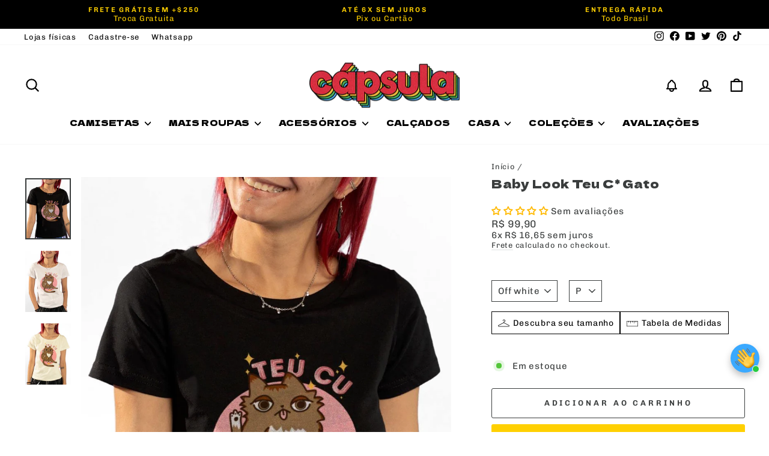

--- FILE ---
content_type: text/html; charset=utf-8
request_url: https://www.capsulashop.com.br/products/baby-look-teu-c-gato
body_size: 79992
content:
<!doctype html>
<html class="no-js" lang="pt-BR" dir="ltr">
<head>
<!-- BEAE-GLOBAL-FONT --> 
  
<!-- END BEAE-GLOBAL-FONT -->

<!-- Google Tag Manager -->
<script>(function(w,d,s,l,i){w[l]=w[l]||[];w[l].push({'gtm.start':
new Date().getTime(),event:'gtm.js'});var f=d.getElementsByTagName(s)[0],
j=d.createElement(s),dl=l!='dataLayer'?'&l='+l:'';j.async=true;j.src=
'https://www.googletagmanager.com/gtm.js?id='+i+dl;f.parentNode.insertBefore(j,f);
})(window,document,'script','dataLayer','GTM-T2XMWD');</script>
<!-- End Google Tag Manager -->

<!-- BEAE-HEADER -->


  
  
  
  <link href="//www.capsulashop.com.br/cdn/shop/t/71/assets/beae.base.min.css?v=30248973878737945191756146666" rel="stylesheet" type="text/css" media="all" />
  
  
      
  
      
  <script src="//www.capsulashop.com.br/cdn/shop/t/71/assets/beae.base.min.js?v=160705413989900973971756146666" defer="defer"></script>
  <script>
    window.BEAE_HELPER = {
        routes: {
            cart_url: "/cart",
            root_url: "/"
        },
        lang: "pt-BR",
        available_lang: {"shop_locale":{"locale":"pt-BR","enabled":true,"primary":true,"published":true}}
    };
  </script><script>
      try {
        const beaeRecentlyViewedProducts = new Set(JSON.parse(localStorage.getItem("beaeRecentlyViewedProducts") || "[]"));
        beaeRecentlyViewedProducts.delete(8556206850208); // Delete first to re-move the product
        beaeRecentlyViewedProducts.add(8556206850208);
        localStorage.setItem("beaeRecentlyViewedProducts", JSON.stringify(Array.from(beaeRecentlyViewedProducts.values()).reverse()));
      } catch (e) {
        // Safari in private mode does not allow setting item, we silently fail
      }
      </script><!-- END BEAE-HEADER -->

<meta charset="utf-8">
<meta http-equiv="X-UA-Compatible" content="IE=edge,chrome=1">
<meta name="viewport" content="width=device-width,initial-scale=1">
<meta name="theme-color" content="#ffd001">
<link rel="canonical" href="https://www.capsulashop.com.br/products/baby-look-teu-c-gato">
<link rel="preconnect" href="https://cdn.shopify.com" crossorigin>
<link rel="preconnect" href="https://fonts.shopifycdn.com" crossorigin>
<link rel="dns-prefetch" href="https://productreviews.shopifycdn.com">
<link rel="dns-prefetch" href="https://ajax.googleapis.com">
<link rel="dns-prefetch" href="https://maps.googleapis.com">
<link rel="dns-prefetch" href="https://maps.gstatic.com"><link rel="shortcut icon" href="//www.capsulashop.com.br/cdn/shop/files/favicon_5ae9b82d-8ebb-4760-9f8e-f6da9e8542e5_32x32.jpg?v=1726710027" type="image/png" /><meta property="og:site_name" content="Cápsula Shop">
  <meta property="og:url" content="https://www.capsulashop.com.br/products/baby-look-teu-c-gato">
  <meta property="og:title" content="Baby Look Teu C* Gato">
  <meta property="og:type" content="product">
  <meta property="og:description" content="Baby Look Teu C* Gato- - Baby looks divertidas feitas artesanalmente com malha 100% algodão, sustentável, refinada e penteada; - Estampadas em silk digital, com tinta eco solvente, um processo que respeita o meio ambiente e garante maior fidelidade e durabilidade da estampa nas suas camisetas engraçadas, com um toque m"><meta property="og:image" content="http://www.capsulashop.com.br/cdn/shop/files/babylook-gato-teu-cu-preto_4dd88dfe-6253-42db-b871-ea9ba0ae82e7.jpg?v=1756907673">
    <meta property="og:image:secure_url" content="https://www.capsulashop.com.br/cdn/shop/files/babylook-gato-teu-cu-preto_4dd88dfe-6253-42db-b871-ea9ba0ae82e7.jpg?v=1756907673">
    <meta property="og:image:width" content="1000">
    <meta property="og:image:height" content="1342"><meta name="twitter:site" content="@usecapsula">
  <meta name="twitter:card" content="summary_large_image">
  <meta name="twitter:title" content="Baby Look Teu C* Gato">
  <meta name="twitter:description" content="Baby Look Teu C* Gato- - Baby looks divertidas feitas artesanalmente com malha 100% algodão, sustentável, refinada e penteada; - Estampadas em silk digital, com tinta eco solvente, um processo que respeita o meio ambiente e garante maior fidelidade e durabilidade da estampa nas suas camisetas engraçadas, com um toque m">
<style data-shopify>@font-face {
  font-family: "Dela Gothic One";
  font-weight: 400;
  font-style: normal;
  font-display: swap;
  src: url("//www.capsulashop.com.br/cdn/fonts/dela_gothic_one/delagothicone_n4.ba42e34f7ce5de231a79c7aeb381fd0f2e2ad113.woff2") format("woff2"),
       url("//www.capsulashop.com.br/cdn/fonts/dela_gothic_one/delagothicone_n4.cc62ac293474843dbccea653d0df6488615e900b.woff") format("woff");
}

  @font-face {
  font-family: Chivo;
  font-weight: 400;
  font-style: normal;
  font-display: swap;
  src: url("//www.capsulashop.com.br/cdn/fonts/chivo/chivo_n4.059fadbbf52d9f02350103459eb216e4b24c4661.woff2") format("woff2"),
       url("//www.capsulashop.com.br/cdn/fonts/chivo/chivo_n4.f2f8fca8b7ff9f510fa7f09ffe5448b3504bccf5.woff") format("woff");
}


  @font-face {
  font-family: Chivo;
  font-weight: 600;
  font-style: normal;
  font-display: swap;
  src: url("//www.capsulashop.com.br/cdn/fonts/chivo/chivo_n6.f9638c62d721d8e9a4edb2157536aca06555a2ef.woff2") format("woff2"),
       url("//www.capsulashop.com.br/cdn/fonts/chivo/chivo_n6.e2c28a3a706d80ac835c3a5f137e27b4f07db7ec.woff") format("woff");
}

  @font-face {
  font-family: Chivo;
  font-weight: 400;
  font-style: italic;
  font-display: swap;
  src: url("//www.capsulashop.com.br/cdn/fonts/chivo/chivo_i4.95e9c0ba514943a715970b2897b31bdfdc9132b8.woff2") format("woff2"),
       url("//www.capsulashop.com.br/cdn/fonts/chivo/chivo_i4.31da6515f3970f86ac14321ace1609bd161f315f.woff") format("woff");
}

  @font-face {
  font-family: Chivo;
  font-weight: 600;
  font-style: italic;
  font-display: swap;
  src: url("//www.capsulashop.com.br/cdn/fonts/chivo/chivo_i6.5767b197b8abe5b516960b7c1e7738b6d04fdebf.woff2") format("woff2"),
       url("//www.capsulashop.com.br/cdn/fonts/chivo/chivo_i6.033221d07b29152a54db12ae33504526b58cfb0e.woff") format("woff");
}

</style><link href="//www.capsulashop.com.br/cdn/shop/t/71/assets/theme.css?v=23412188169675990281756146950" rel="stylesheet" type="text/css" media="all" />
<style data-shopify>:root {
    --typeHeaderPrimary: "Dela Gothic One";
    --typeHeaderFallback: sans-serif;
    --typeHeaderSize: 23px;
    --typeHeaderWeight: 400;
    --typeHeaderLineHeight: 1.1;
    --typeHeaderSpacing: 0.025em;

    --typeBasePrimary:Chivo;
    --typeBaseFallback:sans-serif;
    --typeBaseSize: 15px;
    --typeBaseWeight: 400;
    --typeBaseSpacing: 0.05em;
    --typeBaseLineHeight: 1.2;
    --typeBaselineHeightMinus01: 1.1;

    --typeCollectionTitle: 24px;

    --iconWeight: 5px;
    --iconLinecaps: round;

    
        --buttonRadius: 3px;
    

    --colorGridOverlayOpacity: 0.2;
    }

    .placeholder-content {
    background-image: linear-gradient(100deg, #ffffff 40%, #f7f7f7 63%, #ffffff 79%);
    }</style><script>
  document.documentElement.className = document.documentElement.className.replace('no-js', 'js');
  window.theme = window.theme || {};
  theme.routes = {
    home: "/",
    cart: "/cart.js",
    cartPage: "/cart",
    cartAdd: "/cart/add.js",
    cartChange: "/cart/change.js",
    search: "/search",
    predictiveSearch: "/search/suggest"
  };
  theme.strings = {
    soldOut: "Esgotado",
    unavailable: "Indisponível",
    inStockLabel: "Em estoque",
    oneStockLabel: "Quase acabando - [count] itens",
    otherStockLabel: "Quase acabando - [count] itens",
    willNotShipUntil: "Envio a partir de [date]",
    willBeInStockAfter: "Em estoque a partir de [date]",
    waitingForStock: "Inventory no caminho",
    savePrice: "Economize [saved_amount]",
    cartEmpty: "Seu carrinho está vazio no momento.",
    cartTermsConfirmation: "Você deve concordar com os termos e condições de vendas para verificar",
    searchCollections: "Colecções:",
    searchPages: "Páginas:",
    searchArticles: "Artigos:",
    productFrom: "A partir de ",
    maxQuantity: "Solo puedes tener [quantity] de [title] en tu carrito."
  };
  theme.settings = {
    cartType: "drawer",
    isCustomerTemplate: false,
    moneyFormat: "R$ {{amount_with_comma_separator}}",
    saveType: "dollar",
    productImageSize: "portrait",
    productImageCover: true,
    predictiveSearch: true,
    predictiveSearchType: null,
    predictiveSearchVendor: false,
    predictiveSearchPrice: true,
    quickView: false,
    themeName: 'Impulse',
    themeVersion: "7.3.4"
  };
</script>

<script>window.performance && window.performance.mark && window.performance.mark('shopify.content_for_header.start');</script><meta name="google-site-verification" content="DkEbE5JknSWQUy0zWFDNdFTkTk3_fJEibuKebp1g8BI">
<meta name="facebook-domain-verification" content="blm8h3a0autrozbc0fqty5l7wzoitc">
<meta id="shopify-digital-wallet" name="shopify-digital-wallet" content="/49583685792/digital_wallets/dialog">
<link rel="alternate" type="application/json+oembed" href="https://www.capsulashop.com.br/products/baby-look-teu-c-gato.oembed">
<script async="async" src="/checkouts/internal/preloads.js?locale=pt-BR"></script>
<script id="shopify-features" type="application/json">{"accessToken":"53d6efadbe90d2d61becc1661cb0d2bd","betas":["rich-media-storefront-analytics"],"domain":"www.capsulashop.com.br","predictiveSearch":true,"shopId":49583685792,"locale":"pt-br"}</script>
<script>var Shopify = Shopify || {};
Shopify.shop = "capsula-shop.myshopify.com";
Shopify.locale = "pt-BR";
Shopify.currency = {"active":"BRL","rate":"1.0"};
Shopify.country = "BR";
Shopify.theme = {"name":"ux correções - Remoção Yampi - (SCRIPT SIZEBAY)","id":144089874592,"schema_name":"Impulse","schema_version":"7.3.4","theme_store_id":null,"role":"main"};
Shopify.theme.handle = "null";
Shopify.theme.style = {"id":null,"handle":null};
Shopify.cdnHost = "www.capsulashop.com.br/cdn";
Shopify.routes = Shopify.routes || {};
Shopify.routes.root = "/";</script>
<script type="module">!function(o){(o.Shopify=o.Shopify||{}).modules=!0}(window);</script>
<script>!function(o){function n(){var o=[];function n(){o.push(Array.prototype.slice.apply(arguments))}return n.q=o,n}var t=o.Shopify=o.Shopify||{};t.loadFeatures=n(),t.autoloadFeatures=n()}(window);</script>
<script id="shop-js-analytics" type="application/json">{"pageType":"product"}</script>
<script defer="defer" async type="module" src="//www.capsulashop.com.br/cdn/shopifycloud/shop-js/modules/v2/client.init-shop-cart-sync_CU2ftdlJ.pt-BR.esm.js"></script>
<script defer="defer" async type="module" src="//www.capsulashop.com.br/cdn/shopifycloud/shop-js/modules/v2/chunk.common_Bd5PC-Gb.esm.js"></script>
<script defer="defer" async type="module" src="//www.capsulashop.com.br/cdn/shopifycloud/shop-js/modules/v2/chunk.modal_CNYWjkPA.esm.js"></script>
<script type="module">
  await import("//www.capsulashop.com.br/cdn/shopifycloud/shop-js/modules/v2/client.init-shop-cart-sync_CU2ftdlJ.pt-BR.esm.js");
await import("//www.capsulashop.com.br/cdn/shopifycloud/shop-js/modules/v2/chunk.common_Bd5PC-Gb.esm.js");
await import("//www.capsulashop.com.br/cdn/shopifycloud/shop-js/modules/v2/chunk.modal_CNYWjkPA.esm.js");

  window.Shopify.SignInWithShop?.initShopCartSync?.({"fedCMEnabled":true,"windoidEnabled":true});

</script>
<script>(function() {
  var isLoaded = false;
  function asyncLoad() {
    if (isLoaded) return;
    isLoaded = true;
    var urls = ["https:\/\/sizechart.apps.avada.io\/scripttag\/avada-size-chart.min.js?shop=capsula-shop.myshopify.com","https:\/\/shy.elfsight.com\/p\/platform.js?shop=capsula-shop.myshopify.com","https:\/\/cdn.grw.reputon.com\/assets\/widget.js?shop=capsula-shop.myshopify.com","https:\/\/seo.apps.avada.io\/scripttag\/avada-seo-installed.js?shop=capsula-shop.myshopify.com","https:\/\/cdn1.avada.io\/flying-pages\/module.js?shop=capsula-shop.myshopify.com","https:\/\/wisepops.net\/loader.js?v=2\u0026h=J6pJ3KC77d\u0026shop=capsula-shop.myshopify.com","https:\/\/app.kiwisizing.com\/web\/js\/dist\/kiwiSizing\/plugin\/SizingPlugin.prod.js?v=330\u0026shop=capsula-shop.myshopify.com","\/\/cdn.shopify.com\/proxy\/e7cab3556c3c9a2567a0e332ac0eadb817480a4de6ac8196a7cc5ca30c38220b\/bucket.useifsapp.com\/theme-files-min\/js\/ifs-script-tag-min.js?v=2\u0026shop=capsula-shop.myshopify.com\u0026sp-cache-control=cHVibGljLCBtYXgtYWdlPTkwMA","https:\/\/a.mailmunch.co\/widgets\/site-936521-4ce46a9cb2ab7756aa6895edb3f6069d68666864.js?shop=capsula-shop.myshopify.com"];
    for (var i = 0; i < urls.length; i++) {
      var s = document.createElement('script');
      s.type = 'text/javascript';
      s.async = true;
      s.src = urls[i];
      var x = document.getElementsByTagName('script')[0];
      x.parentNode.insertBefore(s, x);
    }
  };
  if(window.attachEvent) {
    window.attachEvent('onload', asyncLoad);
  } else {
    window.addEventListener('load', asyncLoad, false);
  }
})();</script>
<script id="__st">var __st={"a":49583685792,"offset":-10800,"reqid":"e2ccfeba-f527-4805-aa44-4304d8127b45-1769426781","pageurl":"www.capsulashop.com.br\/products\/baby-look-teu-c-gato","u":"b43c4e1388ea","p":"product","rtyp":"product","rid":8556206850208};</script>
<script>window.ShopifyPaypalV4VisibilityTracking = true;</script>
<script id="form-persister">!function(){'use strict';const t='contact',e='new_comment',n=[[t,t],['blogs',e],['comments',e],[t,'customer']],o='password',r='form_key',c=['recaptcha-v3-token','g-recaptcha-response','h-captcha-response',o],s=()=>{try{return window.sessionStorage}catch{return}},i='__shopify_v',u=t=>t.elements[r],a=function(){const t=[...n].map((([t,e])=>`form[action*='/${t}']:not([data-nocaptcha='true']) input[name='form_type'][value='${e}']`)).join(',');var e;return e=t,()=>e?[...document.querySelectorAll(e)].map((t=>t.form)):[]}();function m(t){const e=u(t);a().includes(t)&&(!e||!e.value)&&function(t){try{if(!s())return;!function(t){const e=s();if(!e)return;const n=u(t);if(!n)return;const o=n.value;o&&e.removeItem(o)}(t);const e=Array.from(Array(32),(()=>Math.random().toString(36)[2])).join('');!function(t,e){u(t)||t.append(Object.assign(document.createElement('input'),{type:'hidden',name:r})),t.elements[r].value=e}(t,e),function(t,e){const n=s();if(!n)return;const r=[...t.querySelectorAll(`input[type='${o}']`)].map((({name:t})=>t)),u=[...c,...r],a={};for(const[o,c]of new FormData(t).entries())u.includes(o)||(a[o]=c);n.setItem(e,JSON.stringify({[i]:1,action:t.action,data:a}))}(t,e)}catch(e){console.error('failed to persist form',e)}}(t)}const f=t=>{if('true'===t.dataset.persistBound)return;const e=function(t,e){const n=function(t){return'function'==typeof t.submit?t.submit:HTMLFormElement.prototype.submit}(t).bind(t);return function(){let t;return()=>{t||(t=!0,(()=>{try{e(),n()}catch(t){(t=>{console.error('form submit failed',t)})(t)}})(),setTimeout((()=>t=!1),250))}}()}(t,(()=>{m(t)}));!function(t,e){if('function'==typeof t.submit&&'function'==typeof e)try{t.submit=e}catch{}}(t,e),t.addEventListener('submit',(t=>{t.preventDefault(),e()})),t.dataset.persistBound='true'};!function(){function t(t){const e=(t=>{const e=t.target;return e instanceof HTMLFormElement?e:e&&e.form})(t);e&&m(e)}document.addEventListener('submit',t),document.addEventListener('DOMContentLoaded',(()=>{const e=a();for(const t of e)f(t);var n;n=document.body,new window.MutationObserver((t=>{for(const e of t)if('childList'===e.type&&e.addedNodes.length)for(const t of e.addedNodes)1===t.nodeType&&'FORM'===t.tagName&&a().includes(t)&&f(t)})).observe(n,{childList:!0,subtree:!0,attributes:!1}),document.removeEventListener('submit',t)}))}()}();</script>
<script integrity="sha256-4kQ18oKyAcykRKYeNunJcIwy7WH5gtpwJnB7kiuLZ1E=" data-source-attribution="shopify.loadfeatures" defer="defer" src="//www.capsulashop.com.br/cdn/shopifycloud/storefront/assets/storefront/load_feature-a0a9edcb.js" crossorigin="anonymous"></script>
<script data-source-attribution="shopify.dynamic_checkout.dynamic.init">var Shopify=Shopify||{};Shopify.PaymentButton=Shopify.PaymentButton||{isStorefrontPortableWallets:!0,init:function(){window.Shopify.PaymentButton.init=function(){};var t=document.createElement("script");t.src="https://www.capsulashop.com.br/cdn/shopifycloud/portable-wallets/latest/portable-wallets.pt-br.js",t.type="module",document.head.appendChild(t)}};
</script>
<script data-source-attribution="shopify.dynamic_checkout.buyer_consent">
  function portableWalletsHideBuyerConsent(e){var t=document.getElementById("shopify-buyer-consent"),n=document.getElementById("shopify-subscription-policy-button");t&&n&&(t.classList.add("hidden"),t.setAttribute("aria-hidden","true"),n.removeEventListener("click",e))}function portableWalletsShowBuyerConsent(e){var t=document.getElementById("shopify-buyer-consent"),n=document.getElementById("shopify-subscription-policy-button");t&&n&&(t.classList.remove("hidden"),t.removeAttribute("aria-hidden"),n.addEventListener("click",e))}window.Shopify?.PaymentButton&&(window.Shopify.PaymentButton.hideBuyerConsent=portableWalletsHideBuyerConsent,window.Shopify.PaymentButton.showBuyerConsent=portableWalletsShowBuyerConsent);
</script>
<script>
  function portableWalletsCleanup(e){e&&e.src&&console.error("Failed to load portable wallets script "+e.src);var t=document.querySelectorAll("shopify-accelerated-checkout .shopify-payment-button__skeleton, shopify-accelerated-checkout-cart .wallet-cart-button__skeleton"),e=document.getElementById("shopify-buyer-consent");for(let e=0;e<t.length;e++)t[e].remove();e&&e.remove()}function portableWalletsNotLoadedAsModule(e){e instanceof ErrorEvent&&"string"==typeof e.message&&e.message.includes("import.meta")&&"string"==typeof e.filename&&e.filename.includes("portable-wallets")&&(window.removeEventListener("error",portableWalletsNotLoadedAsModule),window.Shopify.PaymentButton.failedToLoad=e,"loading"===document.readyState?document.addEventListener("DOMContentLoaded",window.Shopify.PaymentButton.init):window.Shopify.PaymentButton.init())}window.addEventListener("error",portableWalletsNotLoadedAsModule);
</script>

<script type="module" src="https://www.capsulashop.com.br/cdn/shopifycloud/portable-wallets/latest/portable-wallets.pt-br.js" onError="portableWalletsCleanup(this)" crossorigin="anonymous"></script>
<script nomodule>
  document.addEventListener("DOMContentLoaded", portableWalletsCleanup);
</script>

<link id="shopify-accelerated-checkout-styles" rel="stylesheet" media="screen" href="https://www.capsulashop.com.br/cdn/shopifycloud/portable-wallets/latest/accelerated-checkout-backwards-compat.css" crossorigin="anonymous">
<style id="shopify-accelerated-checkout-cart">
        #shopify-buyer-consent {
  margin-top: 1em;
  display: inline-block;
  width: 100%;
}

#shopify-buyer-consent.hidden {
  display: none;
}

#shopify-subscription-policy-button {
  background: none;
  border: none;
  padding: 0;
  text-decoration: underline;
  font-size: inherit;
  cursor: pointer;
}

#shopify-subscription-policy-button::before {
  box-shadow: none;
}

      </style>

<script>window.performance && window.performance.mark && window.performance.mark('shopify.content_for_header.end');</script>

<script src="//www.capsulashop.com.br/cdn/shop/t/71/assets/vendor-scripts-v11.js" defer="defer"></script>



<script src="//www.capsulashop.com.br/cdn/shop/t/71/assets/theme.js?v=98575333911710195951756146666" defer="defer"></script>
<script src="//www.capsulashop.com.br/cdn/shop/t/71/assets/cart-drawer.js?v=16756041196330861921756146666" defer="defer"></script>





	<meta property="orichi:tags" content="Black Friday 2025, Humor, Queima 2025, ">   <meta property="orichi:product" content="8556206850208">	<meta property="orichi:product_type" content="">	<meta property="orichi:collections" content="302459814048, 338067587232, 297723822240, 226461810848, 310996598944, 327379091616, 229784223904, 233823830176, 315112980640, 328474624160, 327989559456, 239150629024, "><script type="text/javascript" async="" src="https://pixel.orichi.info/Content/orichipixel.min.js?shop=pantynova.myshopify.com"></script>


  


<!-- Added by AVADA SEO Suite -->

<!-- /Added by AVADA SEO Suite -->

<script defer id="sizebay-vfr-v4" src="https://static.sizebay.technology/6543/prescript.js" ></script>

<!-- CORREÇÃO DO CARRINHO MOBILE -->
<style>
  @media only screen and (max-width: 768px) {
    #CartDrawer .drawer__inner {
      display: flex;
      flex-direction: column;
      height: 100vh;
      overflow: hidden;
    }

    #CartDrawer .drawer__scrollable {
      flex: 1 1 auto;
      overflow-y: auto;
      -webkit-overflow-scrolling: touch;
    }

    #CartDrawer .cart-drawer__footer {
      flex-shrink: 0;
      background: #fff;
      z-index: 99;
    }

    #CartDrawer .cart__checkout-wrapper {
      position: sticky;
      bottom: 0;
      left: 0;
      right: 0;
      background: white;
      z-index: 999;
      padding: 1rem;
      box-shadow: 0 -2px 8px rgba(0, 0, 0, 0.08);
    }
  }
</style>
<!-- BEGIN app block: shopify://apps/mp-size-chart-size-guide/blocks/app-embed/305100b1-3599-492a-a54d-54f196ff1f94 -->


  
  
  
  
  
  

  

  

  

  

  
    
    <!-- BEGIN app snippet: init-data --><script type="application/json" data-cfasync='false' class='mpSizeChart-script'>
  {
    "appData": {"appStatus":true,"isRemoveBranding":false,"metaFieldLength":0,"settings":{"modal":{"header":"Size guides","bgColor":"#FFFFFF","shadow":true,"textColor":"#232323","overlayColor":"#7b7b7b","borderRadius":10,"textSize":14,"position":{"type":"modal-center","width":84,"height":64,"top":18,"left":8,"right":0},"headerSettings":{"alignment":"start","productName":{"color":"#303030","fontSize":16,"fontWeight":"600"},"sizeGuide":{"color":"#303030","fontSize":12,"fontWeight":"400"}}},"general":{"buttonOrder":"iconText","text":"Size chart","textColor":"#232323","fontWeight":"400","isUnderline":false,"isItalic":false,"textSize":14},"float":{"hideText":false,"showMobile":true,"mobilePosition":"top-right","borderRadius":10,"borderColor":"#232323","position":"middle-right","isRotation":true,"bgColor":"#FFFFFF","height":37,"width":96},"inline":{"displayType":"app-block","buttonPosition":"before-add-cart","collection":{"position":"","inlinePosition":"after"},"product":{"position":"form[action*=\"/cart/add\"] button[name=\"add\"]","inlinePosition":"before"},"home":{"position":"","inlinePosition":"after"}},"contentConfig":{"table":{"hoverColor":"#bdbdbd","animation":true,"textColor":"#232323","highlightColor":"#e7e7e8","cellColor":"#fbfbfb","borderColor":"#fbfbfb","borderWeight":1,"isAdvancedTableSettings":true},"media":{"imageSize":50,"videoSize":50},"tab":{"position":"center","styleType":"underline","styleDetail":{"fontSize":13,"selected":{"underlineColor":"#303030","textColor":"#303030","fontWeight":"400"},"unSelected":{"textColor":"#616161","fontWeight":"regular"},"hovering":{"underlineColor":"#616161","textColor":"#616161","fontWeight":"400"}}}},"reminderBlock":{"image":false,"content":"Refer to Size Chart for easy size selection","show":false,"time":15},"icon":{"customIconUrl":"","linkIcon":"https://cdnapps.avada.io/sizechart/setting/icon1.svg","isCustomIcon":false},"showAdvanced":true,"applyBEMCss":true,"autoTranslate":false,"displayType":"inline-link","enableGa":false,"customCss":"","displayMode":"button","dropdown":{"textColor":"#232323","width":100,"heightType":"full","height":600,"borderType":"top-bottom","borderColor":"#e3e3e3","bgColor":null,"fontWeight":"400","isUnderline":false,"isItalic":false,"displayType":"app-block","product":{"position":"form[action*=\"/cart/add\"]","inlinePosition":"after"},"home":{"position":"","inlinePosition":"after"},"collection":{"position":"","inlinePosition":"after"}},"recommend":{"title":"Size recommendation","emptyContent":"Enter your measurements for a size suggestion!","fit":{"content":"Base on your inputs, we recommend size","type":"larger","preference":{"title":"Fit preference","type":"select","content":{"fit":"Fit","regular":"Regular","loose":"Loose"},"selectedColor":"#1a1a1a"}},"noFit":{"notSuggestContent":"We can't find a matching size"},"styles":{"tab":{"styleType":"filled","styleDetail":{"fontSize":13,"borderRadius":4,"selected":{"backgroundColor":"#303030","textColor":"#ffffff","fontWeight":"400"},"unSelected":{"textColor":"#303030","fontWeight":"400"},"hovering":{"backgroundColor":"#F1F1F1","textColor":"#303030","fontWeight":"400"}}},"title":{"fontSize":20,"fontWeight":"700","color":"#303030"},"size":{"fontSize":24,"fontWeight":"700","color":"#ffffff","backgroundColor":"#303030"},"button":{"styleType":"filled","content":"Check my size","styleDetail":{"fontSize":13,"borderRadius":2,"unSelected":{"fontWeight":"700","textColor":"#ffffff"},"selected":{"backgroundColor":"#303030"},"disable":{"textColor":"#ffffff","backgroundColor":"#d4d4d4"},"hovering":{"backgroundColor":"#1a1a1a","textColor":"#ffffff"}}}}},"reviewHacking":{"tableStyles":false,"autoOpenDropdown":false,"isProductNameLayout":false,"canUseMultipleUnits":false},"gdpr":{"enableOrderData":true,"enableClickData":true,"enableGDPRContent":false,"defaultCheck":true,"contentText":"We value your privacy! To enhance your shopping experience, we would like your consent to collect data related to your clicks, cart additions and order creations. This information helps provide information on metrics such as revenue, conversion rate, return rate, click rate, etc.","checkBoxText":"I agree to share my data for analysis purpose","toggleText":{"show":"Show privacy details","hide":"Hide privacy details"}},"id":"VRhcHFiXuRCQhBcQwRL7","modalShadow":true,"collectionPageInlinePosition":"after","hasCustomCss":true,"hideText":true,"homePageInlinePosition":"after","shopDomain":"capsula-shop.myshopify.com","shopId":"uc8V57ypK27RnszXkOjg","showMobile":true,"tableHoverColor":"#FFFFFF","mobilePosition":"top","modalOverlayColor":"#7b7b7b","tableAnimation":true,"collectionPagePosition":"","homePagePosition":"","customIcon":false,"createdAt":{"_seconds":1623439113,"_nanoseconds":359000000},"buttonHeight":40,"modalBorderRadius":5,"buttonWidth":110,"disableWatermark":true,"linkTextColor":"#232323","modalBgColor":"#FFFFFF","modalTextColor":"#232323","buttonInlinePosition":"custom","linkBgColor":"#FFFFFF","buttonRotation":false,"buttonPosition":"middle-right","customIconUrl":"","buttonBorderRadius":10,"position":".product-block--price","inlinePosition":"after","modalHeight":100,"modalWidth":50,"modalPosition":"modal-left","modalLeft":0,"modalTop":0,"modalHeader":"Guia de tamanho","linkIcon":"","linkText":"👉 Tabela de medidas","inlineDisplayType":"css-selector"},"shopId":"uc8V57ypK27RnszXkOjg","p":0},
    "campaignsList": [],
    "sizingPageBlocks": [],
    "product": {
      "id": 8556206850208,
      "title": "Baby Look Teu C* Gato",
      "type": "Baby Look",
      "vendor": "Cápsula Shop",
      "tags": ["Black Friday 2025","Humor","Queima 2025"],
      "handle": "baby-look-teu-c-gato",
      "collections": [302459814048,338067587232,297723822240,226461810848,310996598944,327379091616,229784223904,233823830176,315112980640,328474624160,327989559456,239150629024,"All Products","Black Friday","Camiseta Baby Look","Camisetas","Camisetas Queridinhas","Dar de Presente","Humor","Mais Vendidas","Os Queridinhos da Cápsula","queima baby look","Queima de Estoque","Todos Os Produtos - novidades"]
    },
    "template": "product",
    "collectionId": null,
    "isDesignMode": false
  }
</script>


<script type="text/javascript">
  try {
    const getSC = () => {
      try {
        const el = document.querySelector('.mpSizeChart-script');
        if (!el) throw {message: 'Cannot find script block!'};

        let data;
        try {
          data = JSON.parse(el.textContent);
        } catch (e) {
          throw e
        }

        const {appData, campaignsList, sizingPageBlocks = [], ...props} = data;
        const {sizingPage = {}, ...rest} = appData;
        return {...props, ...rest, campaignsList: campaignsList.flat(), sizingPage: {...sizingPage, blocks: sizingPageBlocks?.flat()}};
      } catch (e) {
        console.warn(e.message)
        return {}
      }
    }

    if (!window?.AVADA_SC) window.AVADA_SC = getSC();
    window.AVADA_SC = {...window.AVADA_SC, ...getSC()};
  } catch (e) {
    console.error('Error assigning Size Chart variables', e);
  }
</script>
<!-- END app snippet -->
    <script src='https://cdn.shopify.com/extensions/019bf982-09b4-7eaa-b7e9-3efdf89e59af/mp-size-chart-size-guide-223/assets/mp-size-chart-main.min.js' defer></script>
  



<!-- END app block --><!-- BEGIN app block: shopify://apps/wisepops-email-sms-popups/blocks/app-embed/e7d7a4f7-0df4-4073-9375-5f36db513952 --><script>
  // Create the wisepops() function
  window.wisepops_key = window.WisePopsObject = window.wisepops_key || window.WisePopsObject || "wisepops";
  window[window.wisepops_key] = function () {
    window[window.wisepops_key].q.push(arguments);
  };
  window[window.wisepops_key].q = [];
  window[window.wisepops_key].l = Date.now();

  // Disable deprecated snippet
  window._wisepopsSkipShopifyDeprecatedSnippet = true;

  document.addEventListener('wisepops.after-initialization', function () {
    // https://developer.mozilla.org/en-US/docs/Web/API/Document/cookie/Simple_document.cookie_framework
    function getCookieValue(sKey) {
      if (!sKey) { return null; }
      return decodeURIComponent(document.cookie.replace(new RegExp("(?:(?:^|.*;)\\s*" + encodeURIComponent(sKey).replace(/[\-\.\+\*]/g, "\\$&") + "\\s*\\=\\s*([^;]*).*$)|^.*$"), "$1")) || null;
    }

    function getTotalInventoryQuantity() {
      var variants = [{"id":47086276608160,"title":"Off white \/ P","option1":"Off white","option2":"P","option3":null,"sku":"baby lookOff whiteP6242","requires_shipping":true,"taxable":true,"featured_image":null,"available":true,"name":"Baby Look Teu C* Gato - Off white \/ P","public_title":"Off white \/ P","options":["Off white","P"],"price":9990,"weight":200,"compare_at_price":null,"inventory_management":"shopify","barcode":null,"requires_selling_plan":false,"selling_plan_allocations":[]},{"id":47086276640928,"title":"Off white \/ M","option1":"Off white","option2":"M","option3":null,"sku":"baby lookOff whiteM6243","requires_shipping":true,"taxable":true,"featured_image":null,"available":true,"name":"Baby Look Teu C* Gato - Off white \/ M","public_title":"Off white \/ M","options":["Off white","M"],"price":9990,"weight":200,"compare_at_price":null,"inventory_management":"shopify","barcode":null,"requires_selling_plan":false,"selling_plan_allocations":[]},{"id":47086276673696,"title":"Off white \/ G","option1":"Off white","option2":"G","option3":null,"sku":"baby lookOff whiteG6244","requires_shipping":true,"taxable":true,"featured_image":null,"available":true,"name":"Baby Look Teu C* Gato - Off white \/ G","public_title":"Off white \/ G","options":["Off white","G"],"price":9990,"weight":200,"compare_at_price":null,"inventory_management":"shopify","barcode":null,"requires_selling_plan":false,"selling_plan_allocations":[]}];
      if (!variants) {
        return null;
      }

      var totalQuantity = 0;
      for (var i in variants) {
        if (variants[i] && variants[i].inventory_quantity) {
          totalQuantity += variants[i].inventory_quantity;
        } else {
          return null;
        }
      }
      return totalQuantity;
    }

    function getMapCartItems(key, items){
      var cartItems = items ?? [];
      return cartItems.map(function (item) {
        return item[key];
      })
      .filter(function (item){
        if (item !== undefined && item !== null && item !== "") {
          return true;
        }
        return false;
      })
      .join(',');
    }

    

    // Set built-in properties
    window[window.wisepops_key]('properties', {
      client_id: null,
      cart: {
        discount_code: getCookieValue('discount_code'),
        item_count: 0,
        total_price: 0 / 100,
        currency: "BRL",
        skus: getMapCartItems('sku'),
        items: []
      },
      customer: {
        accepts_marketing: false,
        is_logged_in:  false ,
        last_order: {
          created_at: null,
        },
        orders_count: 0,
        total_spent: (isNaN(null) ? 0 : (null / 100)),
        tags:  null ,
        email: null,
        first_name: null,
        last_name: null,
      },
      product: {
        available: true,
        price:  9990 / 100 ,
        tags: "Black Friday 2025,Humor,Queima 2025",
        total_inventory_quantity: getTotalInventoryQuantity(),
        stock: 0,
      },
      orders: {},
      

    }, { temporary: true });

    // Custom event when product added to cart
    var shopifyTrackFunction = window.ShopifyAnalytics && ShopifyAnalytics.lib && ShopifyAnalytics.lib.track;
    var lastAddedToCartTimestamp = 0;
    if (shopifyTrackFunction) {
      ShopifyAnalytics.lib.track = function () {
        if (arguments[0] === 'Added Product') {
            (async () => {
                let cartPayload;
                try {
                    cartPayload = await (await fetch(window.Shopify.routes.root + 'cart.js')).json();
                } catch (e) {}

                if (cartPayload) {
                    window[window.wisepops_key]('properties', {
                        cart: {
                            discount_code: getCookieValue('discount_code'),
                            item_count: cartPayload.items.length,
                            total_price: (cartPayload.total_price ?? 0) / 100,
                            currency: cartPayload.currency,
                            skus: getMapCartItems('sku', cartPayload.items),
                            items: cartPayload.items.map(item => ({
                                product_id: item.product_id,
                                variant_id: item.variant_id,
                                sku: item.sku,
                                quantity: item.quantity,
                                price: (item.final_price ?? 0) / 100,
                                totalPrice: (item.final_line_price ?? 0) / 100
                            })),
                        }
                    }, {temporary: true});
                }

                var currentTimestamp = Date.now();
                if (currentTimestamp > lastAddedToCartTimestamp + 5000) {
                    window[window.wisepops_key]('event', 'product-added-to-cart');
                    lastAddedToCartTimestamp = currentTimestamp;
                }
            })();
        }
        shopifyTrackFunction.apply(this, arguments);
      };
    }
  });
</script>


<!-- END app block --><!-- BEGIN app block: shopify://apps/sales-discounts/blocks/countdown/29205fb1-2e68-4d81-a905-d828a51c8413 --><script id="hc_product_countdown_dates" data-p_id="8556206850208" type="application/json">{"6947652567200":{"sale_start":"2022-11-01T09:00:00+00:00","sale_end":"2022-12-01T01:55:00+00:00"},"7356854501536":{"sale_start":"2022-11-01T09:00:00+00:00","sale_end":"2022-12-01T01:55:00+00:00"},"7356854567072":{"sale_start":"2022-11-01T09:00:00+00:00","sale_end":"2022-12-01T01:55:00+00:00"},"7356854698144":{"sale_start":"2022-11-01T09:00:00+00:00","sale_end":"2022-12-01T01:55:00+00:00"},"7410934448288":{"sale_start":"2022-11-01T09:00:00+00:00","sale_end":"2022-12-01T01:55:00+00:00"},"7413583216800":{"sale_start":"2022-11-01T09:00:00+00:00","sale_end":"2022-12-01T01:55:00+00:00"},"7413605499040":{"sale_start":"2022-11-01T09:00:00+00:00","sale_end":"2022-12-01T01:55:00+00:00"},"7413605531808":{"sale_start":"2022-11-01T09:00:00+00:00","sale_end":"2022-12-01T01:55:00+00:00"},"7413605662880":{"sale_start":"2022-11-01T09:00:00+00:00","sale_end":"2022-12-01T01:55:00+00:00"},"7413605695648":{"sale_start":"2022-11-01T09:00:00+00:00","sale_end":"2022-12-01T01:55:00+00:00"},"7413611430048":{"sale_start":"2022-11-01T09:00:00+00:00","sale_end":"2022-12-01T01:55:00+00:00"},"7413654945952":{"sale_start":"2022-11-01T09:00:00+00:00","sale_end":"2022-12-01T01:55:00+00:00"},"7413655175328":{"sale_start":"2022-11-01T09:00:00+00:00","sale_end":"2022-12-01T01:55:00+00:00"},"7422557946016":{"sale_start":"2022-11-01T09:00:00+00:00","sale_end":"2022-12-01T01:55:00+00:00"},"7502908817568":{"sale_start":"2022-11-01T09:00:00+00:00","sale_end":"2022-12-01T01:55:00+00:00"},"7502914945184":{"sale_start":"2022-11-01T09:00:00+00:00","sale_end":"2022-12-01T01:55:00+00:00"},"7577118638240":{"sale_start":"2022-11-01T09:00:00+00:00","sale_end":"2022-12-01T01:55:00+00:00"},"7189709226144":{"sale_start":"2025-01-10T17:55:00+00:00","sale_end":"2025-02-01T02:55:00+00:00"},"7189709389984":{"sale_start":"2025-01-10T17:55:00+00:00","sale_end":"2025-02-01T02:55:00+00:00"},"7475399852192":{"sale_start":"2025-01-10T17:55:00+00:00","sale_end":"2025-02-01T02:55:00+00:00"},"7475399950496":{"sale_start":"2025-01-10T17:55:00+00:00","sale_end":"2025-02-01T02:55:00+00:00"},"7517571514528":{"sale_start":"2025-01-10T17:55:00+00:00","sale_end":"2025-02-01T02:55:00+00:00"},"7517570891936":{"sale_start":"2025-01-10T17:55:00+00:00","sale_end":"2025-02-01T02:55:00+00:00"},"7788764561568":{"sale_start":"2025-01-10T17:55:00+00:00","sale_end":"2025-02-01T02:55:00+00:00"},"7788725567648":{"sale_start":"2025-01-10T17:55:00+00:00","sale_end":"2025-02-01T02:55:00+00:00"},"7788768362656":{"sale_start":"2025-01-10T17:55:00+00:00","sale_end":"2025-02-01T02:55:00+00:00"},"8465402200224":{"sale_start":"2025-01-10T17:55:00+00:00","sale_end":"2025-02-01T02:55:00+00:00"},"7657591275680":{"sale_start":"2025-01-10T17:55:00+00:00","sale_end":"2025-02-01T02:55:00+00:00"},"7657592062112":{"sale_start":"2025-01-10T17:55:00+00:00","sale_end":"2025-02-01T02:55:00+00:00"},"12220516237472":{"sale_start":"2025-01-10T17:55:00+00:00","sale_end":"2025-02-01T02:55:00+00:00"},"14588403286176":{"sale_start":"2025-01-10T17:55:00+00:00","sale_end":"2025-02-01T02:55:00+00:00"},"14228337983648":{"sale_start":"2025-01-10T17:55:00+00:00","sale_end":"2025-02-01T02:55:00+00:00"},"13545580888224":{"sale_start":"2025-01-10T17:55:00+00:00","sale_end":"2025-02-01T02:55:00+00:00"},"12207253422240":{"sale_start":"2025-01-10T17:55:00+00:00","sale_end":"2025-02-01T02:55:00+00:00"},"12207233204384":{"sale_start":"2025-01-10T17:55:00+00:00","sale_end":"2025-02-01T02:55:00+00:00"},"12207381446816":{"sale_start":"2025-01-10T17:55:00+00:00","sale_end":"2025-02-01T02:55:00+00:00"},"12207314600096":{"sale_start":"2025-01-10T17:55:00+00:00","sale_end":"2025-02-01T02:55:00+00:00"},"12208779985056":{"sale_start":"2025-01-10T17:55:00+00:00","sale_end":"2025-02-01T02:55:00+00:00"},"12209136992416":{"sale_start":"2025-01-10T17:55:00+00:00","sale_end":"2025-02-01T02:55:00+00:00"},"11476227129504":{"sale_start":"2025-01-10T17:55:00+00:00","sale_end":"2025-02-01T02:55:00+00:00"},"11109084430496":{"sale_start":"2025-01-10T17:55:00+00:00","sale_end":"2025-02-01T02:55:00+00:00"},"7788758728864":{"sale_start":"2025-01-10T17:55:00+00:00","sale_end":"2025-02-01T02:55:00+00:00"},"7788730548384":{"sale_start":"2025-01-10T17:55:00+00:00","sale_end":"2025-02-01T02:55:00+00:00"},"12634735313056":{"sale_start":"2025-01-10T17:55:00+00:00","sale_end":"2025-02-01T02:55:00+00:00"},"13240064966816":{"sale_start":"2025-01-10T17:55:00+00:00","sale_end":"2025-02-01T02:55:00+00:00"},"14588401975456":{"sale_start":"2025-01-10T17:55:00+00:00","sale_end":"2025-02-01T02:55:00+00:00"},"6570788356256":{"sale_start":"2025-01-10T17:55:00+00:00","sale_end":"2025-02-01T02:55:00+00:00"},"13531456962720":{"sale_start":"2025-01-10T17:55:00+00:00","sale_end":"2025-02-01T02:55:00+00:00"},"12207292416160":{"sale_start":"2025-01-10T17:55:00+00:00","sale_end":"2025-02-01T02:55:00+00:00"},"12207305392288":{"sale_start":"2025-01-10T17:55:00+00:00","sale_end":"2025-02-01T02:55:00+00:00"},"7929746948256":{"sale_start":"2025-01-10T17:55:00+00:00","sale_end":"2025-02-01T02:55:00+00:00"},"14284259197088":{"sale_start":"2025-01-10T17:55:00+00:00","sale_end":"2025-02-01T02:55:00+00:00"},"15089354408096":{"sale_start":"2025-11-01T12:00:00+00:00","sale_end":"2025-12-01T03:00:00+00:00"},"15089354473632":{"sale_start":"2025-11-01T12:00:00+00:00","sale_end":"2025-12-01T03:00:00+00:00"},"15192499847328":{"sale_start":"2025-11-01T12:00:00+00:00","sale_end":"2025-12-01T03:00:00+00:00"},"15042444722336":{"sale_start":"2025-11-01T12:00:00+00:00","sale_end":""},"12682592944288":{"sale_start":"2025-11-01T12:00:00+00:00","sale_end":""}}</script>

            <script>
            let hcCountdownSettings = {
                hp_cd_html: '',
                hp_cd_display_on: 0, 
                hp_cd_call_to_action: 0,
                hp_cd_sticky: 0,
                hp_cd_position: 0,
                hp_cd_link: "",
                p_cd_html: '',
                pp_selector: "form[action*='/cart/add'] button[type='submit']",
                pp_position: 0,
                pp_use_campaign_dates: 0,
                pp_valid_till: ''
            }
            </script>
            <style></style>
         
<!-- END app block --><!-- BEGIN app block: shopify://apps/judge-me-reviews/blocks/judgeme_core/61ccd3b1-a9f2-4160-9fe9-4fec8413e5d8 --><!-- Start of Judge.me Core -->






<link rel="dns-prefetch" href="https://cdnwidget.judge.me">
<link rel="dns-prefetch" href="https://cdn.judge.me">
<link rel="dns-prefetch" href="https://cdn1.judge.me">
<link rel="dns-prefetch" href="https://api.judge.me">

<script data-cfasync='false' class='jdgm-settings-script'>window.jdgmSettings={"pagination":5,"disable_web_reviews":false,"badge_no_review_text":"Sem avaliações","badge_n_reviews_text":"{{ n }} avaliação/avaliações","badge_star_color":"#ffb900","hide_badge_preview_if_no_reviews":false,"badge_hide_text":false,"enforce_center_preview_badge":false,"widget_title":"Avaliações de Clientes","widget_open_form_text":"Escrever uma avaliação","widget_close_form_text":"Cancelar avaliação","widget_refresh_page_text":"Atualizar página","widget_summary_text":"Baseado em {{ number_of_reviews }} avaliação/avaliações","widget_no_review_text":"Seja o primeiro a escrever uma avaliação","widget_name_field_text":"Nome de exibição","widget_verified_name_field_text":"Nome Verificado (público)","widget_name_placeholder_text":"Nome de exibição","widget_required_field_error_text":"Este campo é obrigatório.","widget_email_field_text":"Endereço de email","widget_verified_email_field_text":"Email Verificado (privado, não pode ser editado)","widget_email_placeholder_text":"Seu endereço de email","widget_email_field_error_text":"Por favor, digite um endereço de email válido.","widget_rating_field_text":"Avaliação","widget_review_title_field_text":"Título da Avaliação","widget_review_title_placeholder_text":"Dê um título à sua avaliação","widget_review_body_field_text":"Conteúdo da avaliação","widget_review_body_placeholder_text":"Comece a escrever aqui...","widget_pictures_field_text":"Foto/Vídeo (opcional)","widget_submit_review_text":"Enviar Avaliação","widget_submit_verified_review_text":"Enviar Avaliação Verificada","widget_submit_success_msg_with_auto_publish":"Obrigado! Por favor, atualize a página em alguns momentos para ver sua avaliação. Você pode remover ou editar sua avaliação fazendo login em \u003ca href='https://judge.me/login' target='_blank' rel='nofollow noopener'\u003eJudge.me\u003c/a\u003e","widget_submit_success_msg_no_auto_publish":"Obrigado! Sua avaliação será publicada assim que for aprovada pelo administrador da loja. Você pode remover ou editar sua avaliação fazendo login em \u003ca href='https://judge.me/login' target='_blank' rel='nofollow noopener'\u003eJudge.me\u003c/a\u003e","widget_show_default_reviews_out_of_total_text":"Mostrando {{ n_reviews_shown }} de {{ n_reviews }} avaliações.","widget_show_all_link_text":"Mostrar tudo","widget_show_less_link_text":"Mostrar menos","widget_author_said_text":"{{ reviewer_name }} disse:","widget_days_text":"{{ n }} dias atrás","widget_weeks_text":"{{ n }} semana/semanas atrás","widget_months_text":"{{ n }} mês/meses atrás","widget_years_text":"{{ n }} ano/anos atrás","widget_yesterday_text":"Ontem","widget_today_text":"Hoje","widget_replied_text":"\u003e\u003e {{ shop_name }} respondeu:","widget_read_more_text":"Leia mais","widget_reviewer_name_as_initial":"","widget_rating_filter_color":"#fbcd0a","widget_rating_filter_see_all_text":"Ver todas as avaliações","widget_sorting_most_recent_text":"Mais Recentes","widget_sorting_highest_rating_text":"Maior Avaliação","widget_sorting_lowest_rating_text":"Menor Avaliação","widget_sorting_with_pictures_text":"Apenas Fotos","widget_sorting_most_helpful_text":"Mais Úteis","widget_open_question_form_text":"Fazer uma pergunta","widget_reviews_subtab_text":"Avaliações","widget_questions_subtab_text":"Perguntas","widget_question_label_text":"Pergunta","widget_answer_label_text":"Resposta","widget_question_placeholder_text":"Escreva sua pergunta aqui","widget_submit_question_text":"Enviar Pergunta","widget_question_submit_success_text":"Obrigado pela sua pergunta! Iremos notificá-lo quando for respondida.","widget_star_color":"#ffb900","verified_badge_text":"Verificado","verified_badge_bg_color":"","verified_badge_text_color":"","verified_badge_placement":"left-of-reviewer-name","widget_review_max_height":"","widget_hide_border":false,"widget_social_share":false,"widget_thumb":false,"widget_review_location_show":false,"widget_location_format":"","all_reviews_include_out_of_store_products":true,"all_reviews_out_of_store_text":"(fora da loja)","all_reviews_pagination":100,"all_reviews_product_name_prefix_text":"sobre","enable_review_pictures":true,"enable_question_anwser":false,"widget_theme":"default","review_date_format":"mm/dd/yyyy","default_sort_method":"most-recent","widget_product_reviews_subtab_text":"Avaliações de Produtos","widget_shop_reviews_subtab_text":"Avaliações da Loja","widget_other_products_reviews_text":"Avaliações para outros produtos","widget_store_reviews_subtab_text":"Avaliações da loja","widget_no_store_reviews_text":"Esta loja ainda não recebeu avaliações","widget_web_restriction_product_reviews_text":"Este produto ainda não recebeu avaliações","widget_no_items_text":"Nenhum item encontrado","widget_show_more_text":"Mostrar mais","widget_write_a_store_review_text":"Escrever uma Avaliação da Loja","widget_other_languages_heading":"Avaliações em Outros Idiomas","widget_translate_review_text":"Traduzir avaliação para {{ language }}","widget_translating_review_text":"Traduzindo...","widget_show_original_translation_text":"Mostrar original ({{ language }})","widget_translate_review_failed_text":"Não foi possível traduzir a avaliação.","widget_translate_review_retry_text":"Tentar novamente","widget_translate_review_try_again_later_text":"Tente novamente mais tarde","show_product_url_for_grouped_product":false,"widget_sorting_pictures_first_text":"Fotos Primeiro","show_pictures_on_all_rev_page_mobile":false,"show_pictures_on_all_rev_page_desktop":false,"floating_tab_hide_mobile_install_preference":false,"floating_tab_button_name":"★ Avaliações","floating_tab_title":"Deixe os clientes falarem por nós","floating_tab_button_color":"","floating_tab_button_background_color":"","floating_tab_url":"","floating_tab_url_enabled":false,"floating_tab_tab_style":"text","all_reviews_text_badge_text":"Os clientes nos avaliam com {{ shop.metafields.judgeme.all_reviews_rating | round: 1 }}/5 com base em {{ shop.metafields.judgeme.all_reviews_count }} avaliações.","all_reviews_text_badge_text_branded_style":"{{ shop.metafields.judgeme.all_reviews_rating | round: 1 }} de 5 estrelas com base em {{ shop.metafields.judgeme.all_reviews_count }} avaliações","is_all_reviews_text_badge_a_link":false,"show_stars_for_all_reviews_text_badge":false,"all_reviews_text_badge_url":"","all_reviews_text_style":"branded","all_reviews_text_color_style":"judgeme_brand_color","all_reviews_text_color":"#108474","all_reviews_text_show_jm_brand":true,"featured_carousel_show_header":true,"featured_carousel_title":"Deixe os clientes falarem por nós","testimonials_carousel_title":"Clientes falam sobre nós","videos_carousel_title":"Histórias reais de clientes","cards_carousel_title":"Clientes falam sobre nós","featured_carousel_count_text":"de {{ n }} avaliações","featured_carousel_add_link_to_all_reviews_page":false,"featured_carousel_url":"","featured_carousel_show_images":true,"featured_carousel_autoslide_interval":5,"featured_carousel_arrows_on_the_sides":false,"featured_carousel_height":250,"featured_carousel_width":80,"featured_carousel_image_size":0,"featured_carousel_image_height":250,"featured_carousel_arrow_color":"#eeeeee","verified_count_badge_style":"branded","verified_count_badge_orientation":"horizontal","verified_count_badge_color_style":"judgeme_brand_color","verified_count_badge_color":"#108474","is_verified_count_badge_a_link":false,"verified_count_badge_url":"","verified_count_badge_show_jm_brand":true,"widget_rating_preset_default":5,"widget_first_sub_tab":"product-reviews","widget_show_histogram":true,"widget_histogram_use_custom_color":false,"widget_pagination_use_custom_color":false,"widget_star_use_custom_color":true,"widget_verified_badge_use_custom_color":false,"widget_write_review_use_custom_color":false,"picture_reminder_submit_button":"Upload Pictures","enable_review_videos":true,"mute_video_by_default":false,"widget_sorting_videos_first_text":"Vídeos Primeiro","widget_review_pending_text":"Pendente","featured_carousel_items_for_large_screen":3,"social_share_options_order":"Facebook,Twitter","remove_microdata_snippet":true,"disable_json_ld":false,"enable_json_ld_products":false,"preview_badge_show_question_text":false,"preview_badge_no_question_text":"Sem perguntas","preview_badge_n_question_text":"{{ number_of_questions }} pergunta/perguntas","qa_badge_show_icon":false,"qa_badge_position":"same-row","remove_judgeme_branding":false,"widget_add_search_bar":false,"widget_search_bar_placeholder":"Pesquisa","widget_sorting_verified_only_text":"Apenas verificados","featured_carousel_theme":"default","featured_carousel_show_rating":true,"featured_carousel_show_title":true,"featured_carousel_show_body":true,"featured_carousel_show_date":false,"featured_carousel_show_reviewer":true,"featured_carousel_show_product":false,"featured_carousel_header_background_color":"#108474","featured_carousel_header_text_color":"#ffffff","featured_carousel_name_product_separator":"reviewed","featured_carousel_full_star_background":"#108474","featured_carousel_empty_star_background":"#dadada","featured_carousel_vertical_theme_background":"#f9fafb","featured_carousel_verified_badge_enable":true,"featured_carousel_verified_badge_color":"#108474","featured_carousel_border_style":"round","featured_carousel_review_line_length_limit":3,"featured_carousel_more_reviews_button_text":"Ler mais avaliações","featured_carousel_view_product_button_text":"Ver produto","all_reviews_page_load_reviews_on":"scroll","all_reviews_page_load_more_text":"Carregar Mais Avaliações","disable_fb_tab_reviews":false,"enable_ajax_cdn_cache":false,"widget_advanced_speed_features":5,"widget_public_name_text":"exibido publicamente como","default_reviewer_name":"John Smith","default_reviewer_name_has_non_latin":true,"widget_reviewer_anonymous":"Anônimo","medals_widget_title":"Medalhas de Avaliação Judge.me","medals_widget_background_color":"#f9fafb","medals_widget_position":"footer_all_pages","medals_widget_border_color":"#f9fafb","medals_widget_verified_text_position":"left","medals_widget_use_monochromatic_version":false,"medals_widget_elements_color":"#108474","show_reviewer_avatar":true,"widget_invalid_yt_video_url_error_text":"Não é uma URL de vídeo do YouTube","widget_max_length_field_error_text":"Por favor, digite no máximo {0} caracteres.","widget_show_country_flag":false,"widget_show_collected_via_shop_app":true,"widget_verified_by_shop_badge_style":"light","widget_verified_by_shop_text":"Verificado pela Loja","widget_show_photo_gallery":false,"widget_load_with_code_splitting":true,"widget_ugc_install_preference":false,"widget_ugc_title":"Feito por nós, Compartilhado por você","widget_ugc_subtitle":"Marque-nos para ver sua foto em destaque em nossa página","widget_ugc_arrows_color":"#ffffff","widget_ugc_primary_button_text":"Comprar Agora","widget_ugc_primary_button_background_color":"#108474","widget_ugc_primary_button_text_color":"#ffffff","widget_ugc_primary_button_border_width":"0","widget_ugc_primary_button_border_style":"none","widget_ugc_primary_button_border_color":"#108474","widget_ugc_primary_button_border_radius":"25","widget_ugc_secondary_button_text":"Carregar Mais","widget_ugc_secondary_button_background_color":"#ffffff","widget_ugc_secondary_button_text_color":"#108474","widget_ugc_secondary_button_border_width":"2","widget_ugc_secondary_button_border_style":"solid","widget_ugc_secondary_button_border_color":"#108474","widget_ugc_secondary_button_border_radius":"25","widget_ugc_reviews_button_text":"Ver Avaliações","widget_ugc_reviews_button_background_color":"#ffffff","widget_ugc_reviews_button_text_color":"#108474","widget_ugc_reviews_button_border_width":"2","widget_ugc_reviews_button_border_style":"solid","widget_ugc_reviews_button_border_color":"#108474","widget_ugc_reviews_button_border_radius":"25","widget_ugc_reviews_button_link_to":"judgeme-reviews-page","widget_ugc_show_post_date":true,"widget_ugc_max_width":"800","widget_rating_metafield_value_type":true,"widget_primary_color":"#f4bc0f","widget_enable_secondary_color":true,"widget_secondary_color":"#ffe8c8","widget_summary_average_rating_text":"{{ average_rating }} de 5","widget_media_grid_title":"Fotos e vídeos de clientes","widget_media_grid_see_more_text":"Ver mais","widget_round_style":false,"widget_show_product_medals":true,"widget_verified_by_judgeme_text":"Verificado por Judge.me","widget_show_store_medals":true,"widget_verified_by_judgeme_text_in_store_medals":"Verificado por Judge.me","widget_media_field_exceed_quantity_message":"Desculpe, só podemos aceitar {{ max_media }} para uma avaliação.","widget_media_field_exceed_limit_message":"{{ file_name }} é muito grande, por favor selecione um {{ media_type }} menor que {{ size_limit }}MB.","widget_review_submitted_text":"Avaliação Enviada!","widget_question_submitted_text":"Pergunta Enviada!","widget_close_form_text_question":"Cancelar","widget_write_your_answer_here_text":"Escreva sua resposta aqui","widget_enabled_branded_link":true,"widget_show_collected_by_judgeme":true,"widget_reviewer_name_color":"","widget_write_review_text_color":"","widget_write_review_bg_color":"","widget_collected_by_judgeme_text":"coletado por Judge.me","widget_pagination_type":"standard","widget_load_more_text":"Carregar Mais","widget_load_more_color":"#108474","widget_full_review_text":"Avaliação Completa","widget_read_more_reviews_text":"Ler Mais Avaliações","widget_read_questions_text":"Ler Perguntas","widget_questions_and_answers_text":"Perguntas e Respostas","widget_verified_by_text":"Verificado por","widget_verified_text":"Verificado","widget_number_of_reviews_text":"{{ number_of_reviews }} avaliações","widget_back_button_text":"Voltar","widget_next_button_text":"Próximo","widget_custom_forms_filter_button":"Filtros","custom_forms_style":"horizontal","widget_show_review_information":false,"how_reviews_are_collected":"Como as avaliações são coletadas?","widget_show_review_keywords":false,"widget_gdpr_statement":"Como usamos seus dados: Entraremos em contato com você apenas sobre a avaliação que você deixou, e somente se necessário. Ao enviar sua avaliação, você concorda com os \u003ca href='https://judge.me/terms' target='_blank' rel='nofollow noopener'\u003etermos\u003c/a\u003e, \u003ca href='https://judge.me/privacy' target='_blank' rel='nofollow noopener'\u003eprivacidade\u003c/a\u003e e \u003ca href='https://judge.me/content-policy' target='_blank' rel='nofollow noopener'\u003epolíticas de conteúdo\u003c/a\u003e do Judge.me.","widget_multilingual_sorting_enabled":false,"widget_translate_review_content_enabled":false,"widget_translate_review_content_method":"manual","popup_widget_review_selection":"automatically_with_pictures","popup_widget_round_border_style":true,"popup_widget_show_title":true,"popup_widget_show_body":true,"popup_widget_show_reviewer":false,"popup_widget_show_product":true,"popup_widget_show_pictures":true,"popup_widget_use_review_picture":true,"popup_widget_show_on_home_page":true,"popup_widget_show_on_product_page":true,"popup_widget_show_on_collection_page":true,"popup_widget_show_on_cart_page":true,"popup_widget_position":"bottom_left","popup_widget_first_review_delay":5,"popup_widget_duration":5,"popup_widget_interval":5,"popup_widget_review_count":5,"popup_widget_hide_on_mobile":true,"review_snippet_widget_round_border_style":true,"review_snippet_widget_card_color":"#FFFFFF","review_snippet_widget_slider_arrows_background_color":"#FFFFFF","review_snippet_widget_slider_arrows_color":"#000000","review_snippet_widget_star_color":"#108474","show_product_variant":false,"all_reviews_product_variant_label_text":"Variante: ","widget_show_verified_branding":true,"widget_ai_summary_title":"Os clientes dizem","widget_ai_summary_disclaimer":"Resumo de avaliações alimentado por IA com base em avaliações recentes de clientes","widget_show_ai_summary":false,"widget_show_ai_summary_bg":false,"widget_show_review_title_input":true,"redirect_reviewers_invited_via_email":"external_form","request_store_review_after_product_review":true,"request_review_other_products_in_order":true,"review_form_color_scheme":"default","review_form_corner_style":"square","review_form_star_color":{},"review_form_text_color":"#333333","review_form_background_color":"#ffffff","review_form_field_background_color":"#fafafa","review_form_button_color":{},"review_form_button_text_color":"#ffffff","review_form_modal_overlay_color":"#000000","review_content_screen_title_text":"Como você avaliaria este produto?","review_content_introduction_text":"Gostaríamos muito que você compartilhasse um pouco sobre sua experiência.","store_review_form_title_text":"Como você avaliaria esta loja?","store_review_form_introduction_text":"Gostaríamos muito que você compartilhasse um pouco sobre sua experiência.","show_review_guidance_text":true,"one_star_review_guidance_text":"Ruim","five_star_review_guidance_text":"Ótimo","customer_information_screen_title_text":"Sobre você","customer_information_introduction_text":"Por favor, conte-nos mais sobre você.","custom_questions_screen_title_text":"Sua experiência em mais detalhes","custom_questions_introduction_text":"Aqui estão algumas perguntas para nos ajudar a entender melhor sua experiência.","review_submitted_screen_title_text":"Obrigado pela sua avaliação!","review_submitted_screen_thank_you_text":"Estamos processando-a e ela aparecerá na loja em breve.","review_submitted_screen_email_verification_text":"Por favor, confirme seu e-mail clicando no link que acabamos de enviar. Isso nos ajuda a manter as avaliações autênticas.","review_submitted_request_store_review_text":"Gostaria de compartilhar sua experiência de compra conosco?","review_submitted_review_other_products_text":"Gostaria de avaliar estes produtos?","store_review_screen_title_text":"Gostaria de compartilhar sua experiência de compra conosco?","store_review_introduction_text":"Valorizamos seu feedback e usamos para melhorar. Por favor, compartilhe qualquer pensamento ou sugestão que tenha.","reviewer_media_screen_title_picture_text":"Compartilhar uma foto","reviewer_media_introduction_picture_text":"Carregue uma foto para apoiar sua avaliação.","reviewer_media_screen_title_video_text":"Compartilhar um vídeo","reviewer_media_introduction_video_text":"Carregue um vídeo para apoiar sua avaliação.","reviewer_media_screen_title_picture_or_video_text":"Compartilhar uma foto ou vídeo","reviewer_media_introduction_picture_or_video_text":"Carregue uma foto ou vídeo para apoiar sua avaliação.","reviewer_media_youtube_url_text":"Cole seu URL do Youtube aqui","advanced_settings_next_step_button_text":"Próximo","advanced_settings_close_review_button_text":"Fechar","modal_write_review_flow":false,"write_review_flow_required_text":"Obrigatório","write_review_flow_privacy_message_text":"Respeitamos sua privacidade.","write_review_flow_anonymous_text":"Avaliação anônima","write_review_flow_visibility_text":"Não será exibida para outros compradores.","write_review_flow_multiple_selection_help_text":"Selecione quantos quiser","write_review_flow_single_selection_help_text":"Selecione uma opção","write_review_flow_required_field_error_text":"Este campo é obrigatório","write_review_flow_invalid_email_error_text":"Por favor, insira um endereço de e-mail válido","write_review_flow_max_length_error_text":"Máx. {{ max_length }} caracteres.","write_review_flow_media_upload_text":"\u003cb\u003eClique para carregar\u003c/b\u003e ou arraste e solte","write_review_flow_gdpr_statement":"Entraremos em contato apenas sobre sua avaliação, se necessário. Ao enviar sua avaliação, você concorda com nossos \u003ca href='https://judge.me/terms' target='_blank' rel='nofollow noopener'\u003etermos e condições\u003c/a\u003e e \u003ca href='https://judge.me/privacy' target='_blank' rel='nofollow noopener'\u003epolítica de privacidade\u003c/a\u003e.","rating_only_reviews_enabled":false,"show_negative_reviews_help_screen":false,"new_review_flow_help_screen_rating_threshold":3,"negative_review_resolution_screen_title_text":"Conte-nos mais","negative_review_resolution_text":"Sua experiência é importante para nós. Se houve problemas com sua compra, estamos aqui para ajudar. Não hesite em nos contatar, adoraríamos ter a oportunidade de corrigir as coisas.","negative_review_resolution_button_text":"Entre em contato","negative_review_resolution_proceed_with_review_text":"Deixe uma avaliação","negative_review_resolution_subject":"Problema com a compra da {{ shop_name }}.{{ order_name }}","preview_badge_collection_page_install_status":false,"widget_review_custom_css":"","preview_badge_custom_css":"","preview_badge_stars_count":"5-stars","featured_carousel_custom_css":"","floating_tab_custom_css":"","all_reviews_widget_custom_css":"","medals_widget_custom_css":"","verified_badge_custom_css":"","all_reviews_text_custom_css":"","transparency_badges_collected_via_store_invite":false,"transparency_badges_from_another_provider":false,"transparency_badges_collected_from_store_visitor":false,"transparency_badges_collected_by_verified_review_provider":false,"transparency_badges_earned_reward":false,"transparency_badges_collected_via_store_invite_text":"Avaliações coletadas via convite da loja","transparency_badges_from_another_provider_text":"Avaliações coletadas de outro provedor","transparency_badges_collected_from_store_visitor_text":"Avaliações coletadas de um visitante da loja","transparency_badges_written_in_google_text":"Avaliação escrita no Google","transparency_badges_written_in_etsy_text":"Avaliação escrita no Etsy","transparency_badges_written_in_shop_app_text":"Avaliação escrita no Shop App","transparency_badges_earned_reward_text":"Avaliação ganhou uma recompensa para uma compra futura","product_review_widget_per_page":10,"widget_store_review_label_text":"Avaliação da loja","checkout_comment_extension_title_on_product_page":"Customer Comments","checkout_comment_extension_num_latest_comment_show":5,"checkout_comment_extension_format":"name_and_timestamp","checkout_comment_customer_name":"last_initial","checkout_comment_comment_notification":true,"preview_badge_collection_page_install_preference":false,"preview_badge_home_page_install_preference":false,"preview_badge_product_page_install_preference":false,"review_widget_install_preference":"","review_carousel_install_preference":false,"floating_reviews_tab_install_preference":"none","verified_reviews_count_badge_install_preference":false,"all_reviews_text_install_preference":false,"review_widget_best_location":false,"judgeme_medals_install_preference":false,"review_widget_revamp_enabled":false,"review_widget_qna_enabled":false,"review_widget_header_theme":"minimal","review_widget_widget_title_enabled":true,"review_widget_header_text_size":"medium","review_widget_header_text_weight":"regular","review_widget_average_rating_style":"compact","review_widget_bar_chart_enabled":true,"review_widget_bar_chart_type":"numbers","review_widget_bar_chart_style":"standard","review_widget_expanded_media_gallery_enabled":false,"review_widget_reviews_section_theme":"standard","review_widget_image_style":"thumbnails","review_widget_review_image_ratio":"square","review_widget_stars_size":"medium","review_widget_verified_badge":"standard_text","review_widget_review_title_text_size":"medium","review_widget_review_text_size":"medium","review_widget_review_text_length":"medium","review_widget_number_of_columns_desktop":3,"review_widget_carousel_transition_speed":5,"review_widget_custom_questions_answers_display":"always","review_widget_button_text_color":"#FFFFFF","review_widget_text_color":"#000000","review_widget_lighter_text_color":"#7B7B7B","review_widget_corner_styling":"soft","review_widget_review_word_singular":"avaliação","review_widget_review_word_plural":"avaliações","review_widget_voting_label":"Útil?","review_widget_shop_reply_label":"Resposta de {{ shop_name }}:","review_widget_filters_title":"Filtros","qna_widget_question_word_singular":"Pergunta","qna_widget_question_word_plural":"Perguntas","qna_widget_answer_reply_label":"Resposta de {{ answerer_name }}:","qna_content_screen_title_text":"Pergunte sobre este produto","qna_widget_question_required_field_error_text":"Por favor, insira sua pergunta.","qna_widget_flow_gdpr_statement":"Entraremos em contato apenas sobre sua pergunta, se necessário. Ao enviar sua pergunta, você concorda com nossos \u003ca href='https://judge.me/terms' target='_blank' rel='nofollow noopener'\u003etermos e condições\u003c/a\u003e e \u003ca href='https://judge.me/privacy' target='_blank' rel='nofollow noopener'\u003epolítica de privacidade\u003c/a\u003e.","qna_widget_question_submitted_text":"Obrigado por sua pergunta!","qna_widget_close_form_text_question":"Fechar","qna_widget_question_submit_success_text":"Vamos notificá-lo por e-mail quando respondermos sua pergunta.","all_reviews_widget_v2025_enabled":false,"all_reviews_widget_v2025_header_theme":"default","all_reviews_widget_v2025_widget_title_enabled":true,"all_reviews_widget_v2025_header_text_size":"medium","all_reviews_widget_v2025_header_text_weight":"regular","all_reviews_widget_v2025_average_rating_style":"compact","all_reviews_widget_v2025_bar_chart_enabled":true,"all_reviews_widget_v2025_bar_chart_type":"numbers","all_reviews_widget_v2025_bar_chart_style":"standard","all_reviews_widget_v2025_expanded_media_gallery_enabled":false,"all_reviews_widget_v2025_show_store_medals":true,"all_reviews_widget_v2025_show_photo_gallery":true,"all_reviews_widget_v2025_show_review_keywords":false,"all_reviews_widget_v2025_show_ai_summary":false,"all_reviews_widget_v2025_show_ai_summary_bg":false,"all_reviews_widget_v2025_add_search_bar":false,"all_reviews_widget_v2025_default_sort_method":"most-recent","all_reviews_widget_v2025_reviews_per_page":10,"all_reviews_widget_v2025_reviews_section_theme":"default","all_reviews_widget_v2025_image_style":"thumbnails","all_reviews_widget_v2025_review_image_ratio":"square","all_reviews_widget_v2025_stars_size":"medium","all_reviews_widget_v2025_verified_badge":"bold_badge","all_reviews_widget_v2025_review_title_text_size":"medium","all_reviews_widget_v2025_review_text_size":"medium","all_reviews_widget_v2025_review_text_length":"medium","all_reviews_widget_v2025_number_of_columns_desktop":3,"all_reviews_widget_v2025_carousel_transition_speed":5,"all_reviews_widget_v2025_custom_questions_answers_display":"always","all_reviews_widget_v2025_show_product_variant":false,"all_reviews_widget_v2025_show_reviewer_avatar":true,"all_reviews_widget_v2025_reviewer_name_as_initial":"","all_reviews_widget_v2025_review_location_show":false,"all_reviews_widget_v2025_location_format":"","all_reviews_widget_v2025_show_country_flag":false,"all_reviews_widget_v2025_verified_by_shop_badge_style":"light","all_reviews_widget_v2025_social_share":false,"all_reviews_widget_v2025_social_share_options_order":"Facebook,Twitter,LinkedIn,Pinterest","all_reviews_widget_v2025_pagination_type":"standard","all_reviews_widget_v2025_button_text_color":"#FFFFFF","all_reviews_widget_v2025_text_color":"#000000","all_reviews_widget_v2025_lighter_text_color":"#7B7B7B","all_reviews_widget_v2025_corner_styling":"soft","all_reviews_widget_v2025_title":"Avaliações de clientes","all_reviews_widget_v2025_ai_summary_title":"Os clientes dizem sobre esta loja","all_reviews_widget_v2025_no_review_text":"Seja o primeiro a escrever uma avaliação","platform":"shopify","branding_url":"https://app.judge.me/reviews/stores/www.capsulashop.com.br","branding_text":"Desenvolvido por Judge.me","locale":"en","reply_name":"Cápsula Shop","widget_version":"3.0","footer":true,"autopublish":false,"review_dates":true,"enable_custom_form":false,"shop_use_review_site":true,"shop_locale":"pt","enable_multi_locales_translations":true,"show_review_title_input":true,"review_verification_email_status":"always","can_be_branded":false,"reply_name_text":"Cápsula Shop"};</script> <style class='jdgm-settings-style'>﻿.jdgm-xx{left:0}:root{--jdgm-primary-color: #f4bc0f;--jdgm-secondary-color: #ffe8c8;--jdgm-star-color: #ffb900;--jdgm-write-review-text-color: white;--jdgm-write-review-bg-color: #f4bc0f;--jdgm-paginate-color: #f4bc0f;--jdgm-border-radius: 0;--jdgm-reviewer-name-color: #f4bc0f}.jdgm-histogram__bar-content{background-color:#f4bc0f}.jdgm-rev[data-verified-buyer=true] .jdgm-rev__icon.jdgm-rev__icon:after,.jdgm-rev__buyer-badge.jdgm-rev__buyer-badge{color:white;background-color:#f4bc0f}.jdgm-review-widget--small .jdgm-gallery.jdgm-gallery .jdgm-gallery__thumbnail-link:nth-child(8) .jdgm-gallery__thumbnail-wrapper.jdgm-gallery__thumbnail-wrapper:before{content:"Ver mais"}@media only screen and (min-width: 768px){.jdgm-gallery.jdgm-gallery .jdgm-gallery__thumbnail-link:nth-child(8) .jdgm-gallery__thumbnail-wrapper.jdgm-gallery__thumbnail-wrapper:before{content:"Ver mais"}}.jdgm-preview-badge .jdgm-star.jdgm-star{color:#ffb900}.jdgm-author-all-initials{display:none !important}.jdgm-author-last-initial{display:none !important}.jdgm-rev-widg__title{visibility:hidden}.jdgm-rev-widg__summary-text{visibility:hidden}.jdgm-prev-badge__text{visibility:hidden}.jdgm-rev__prod-link-prefix:before{content:'sobre'}.jdgm-rev__variant-label:before{content:'Variante: '}.jdgm-rev__out-of-store-text:before{content:'(fora da loja)'}@media only screen and (min-width: 768px){.jdgm-rev__pics .jdgm-rev_all-rev-page-picture-separator,.jdgm-rev__pics .jdgm-rev__product-picture{display:none}}@media only screen and (max-width: 768px){.jdgm-rev__pics .jdgm-rev_all-rev-page-picture-separator,.jdgm-rev__pics .jdgm-rev__product-picture{display:none}}.jdgm-preview-badge[data-template="product"]{display:none !important}.jdgm-preview-badge[data-template="collection"]{display:none !important}.jdgm-preview-badge[data-template="index"]{display:none !important}.jdgm-review-widget[data-from-snippet="true"]{display:none !important}.jdgm-verified-count-badget[data-from-snippet="true"]{display:none !important}.jdgm-carousel-wrapper[data-from-snippet="true"]{display:none !important}.jdgm-all-reviews-text[data-from-snippet="true"]{display:none !important}.jdgm-medals-section[data-from-snippet="true"]{display:none !important}.jdgm-ugc-media-wrapper[data-from-snippet="true"]{display:none !important}.jdgm-rev__transparency-badge[data-badge-type="review_collected_via_store_invitation"]{display:none !important}.jdgm-rev__transparency-badge[data-badge-type="review_collected_from_another_provider"]{display:none !important}.jdgm-rev__transparency-badge[data-badge-type="review_collected_from_store_visitor"]{display:none !important}.jdgm-rev__transparency-badge[data-badge-type="review_written_in_etsy"]{display:none !important}.jdgm-rev__transparency-badge[data-badge-type="review_written_in_google_business"]{display:none !important}.jdgm-rev__transparency-badge[data-badge-type="review_written_in_shop_app"]{display:none !important}.jdgm-rev__transparency-badge[data-badge-type="review_earned_for_future_purchase"]{display:none !important}.jdgm-review-snippet-widget .jdgm-rev-snippet-widget__cards-container .jdgm-rev-snippet-card{border-radius:8px;background:#fff}.jdgm-review-snippet-widget .jdgm-rev-snippet-widget__cards-container .jdgm-rev-snippet-card__rev-rating .jdgm-star{color:#108474}.jdgm-review-snippet-widget .jdgm-rev-snippet-widget__prev-btn,.jdgm-review-snippet-widget .jdgm-rev-snippet-widget__next-btn{border-radius:50%;background:#fff}.jdgm-review-snippet-widget .jdgm-rev-snippet-widget__prev-btn>svg,.jdgm-review-snippet-widget .jdgm-rev-snippet-widget__next-btn>svg{fill:#000}.jdgm-full-rev-modal.rev-snippet-widget .jm-mfp-container .jm-mfp-content,.jdgm-full-rev-modal.rev-snippet-widget .jm-mfp-container .jdgm-full-rev__icon,.jdgm-full-rev-modal.rev-snippet-widget .jm-mfp-container .jdgm-full-rev__pic-img,.jdgm-full-rev-modal.rev-snippet-widget .jm-mfp-container .jdgm-full-rev__reply{border-radius:8px}.jdgm-full-rev-modal.rev-snippet-widget .jm-mfp-container .jdgm-full-rev[data-verified-buyer="true"] .jdgm-full-rev__icon::after{border-radius:8px}.jdgm-full-rev-modal.rev-snippet-widget .jm-mfp-container .jdgm-full-rev .jdgm-rev__buyer-badge{border-radius:calc( 8px / 2 )}.jdgm-full-rev-modal.rev-snippet-widget .jm-mfp-container .jdgm-full-rev .jdgm-full-rev__replier::before{content:'Cápsula Shop'}.jdgm-full-rev-modal.rev-snippet-widget .jm-mfp-container .jdgm-full-rev .jdgm-full-rev__product-button{border-radius:calc( 8px * 6 )}
</style> <style class='jdgm-settings-style'></style>

  
  
  
  <style class='jdgm-miracle-styles'>
  @-webkit-keyframes jdgm-spin{0%{-webkit-transform:rotate(0deg);-ms-transform:rotate(0deg);transform:rotate(0deg)}100%{-webkit-transform:rotate(359deg);-ms-transform:rotate(359deg);transform:rotate(359deg)}}@keyframes jdgm-spin{0%{-webkit-transform:rotate(0deg);-ms-transform:rotate(0deg);transform:rotate(0deg)}100%{-webkit-transform:rotate(359deg);-ms-transform:rotate(359deg);transform:rotate(359deg)}}@font-face{font-family:'JudgemeStar';src:url("[data-uri]") format("woff");font-weight:normal;font-style:normal}.jdgm-star{font-family:'JudgemeStar';display:inline !important;text-decoration:none !important;padding:0 4px 0 0 !important;margin:0 !important;font-weight:bold;opacity:1;-webkit-font-smoothing:antialiased;-moz-osx-font-smoothing:grayscale}.jdgm-star:hover{opacity:1}.jdgm-star:last-of-type{padding:0 !important}.jdgm-star.jdgm--on:before{content:"\e000"}.jdgm-star.jdgm--off:before{content:"\e001"}.jdgm-star.jdgm--half:before{content:"\e002"}.jdgm-widget *{margin:0;line-height:1.4;-webkit-box-sizing:border-box;-moz-box-sizing:border-box;box-sizing:border-box;-webkit-overflow-scrolling:touch}.jdgm-hidden{display:none !important;visibility:hidden !important}.jdgm-temp-hidden{display:none}.jdgm-spinner{width:40px;height:40px;margin:auto;border-radius:50%;border-top:2px solid #eee;border-right:2px solid #eee;border-bottom:2px solid #eee;border-left:2px solid #ccc;-webkit-animation:jdgm-spin 0.8s infinite linear;animation:jdgm-spin 0.8s infinite linear}.jdgm-spinner:empty{display:block}.jdgm-prev-badge{display:block !important}

</style>


  
  
   


<script data-cfasync='false' class='jdgm-script'>
!function(e){window.jdgm=window.jdgm||{},jdgm.CDN_HOST="https://cdnwidget.judge.me/",jdgm.CDN_HOST_ALT="https://cdn2.judge.me/cdn/widget_frontend/",jdgm.API_HOST="https://api.judge.me/",jdgm.CDN_BASE_URL="https://cdn.shopify.com/extensions/019beb2a-7cf9-7238-9765-11a892117c03/judgeme-extensions-316/assets/",
jdgm.docReady=function(d){(e.attachEvent?"complete"===e.readyState:"loading"!==e.readyState)?
setTimeout(d,0):e.addEventListener("DOMContentLoaded",d)},jdgm.loadCSS=function(d,t,o,a){
!o&&jdgm.loadCSS.requestedUrls.indexOf(d)>=0||(jdgm.loadCSS.requestedUrls.push(d),
(a=e.createElement("link")).rel="stylesheet",a.class="jdgm-stylesheet",a.media="nope!",
a.href=d,a.onload=function(){this.media="all",t&&setTimeout(t)},e.body.appendChild(a))},
jdgm.loadCSS.requestedUrls=[],jdgm.loadJS=function(e,d){var t=new XMLHttpRequest;
t.onreadystatechange=function(){4===t.readyState&&(Function(t.response)(),d&&d(t.response))},
t.open("GET",e),t.onerror=function(){if(e.indexOf(jdgm.CDN_HOST)===0&&jdgm.CDN_HOST_ALT!==jdgm.CDN_HOST){var f=e.replace(jdgm.CDN_HOST,jdgm.CDN_HOST_ALT);jdgm.loadJS(f,d)}},t.send()},jdgm.docReady((function(){(window.jdgmLoadCSS||e.querySelectorAll(
".jdgm-widget, .jdgm-all-reviews-page").length>0)&&(jdgmSettings.widget_load_with_code_splitting?
parseFloat(jdgmSettings.widget_version)>=3?jdgm.loadCSS(jdgm.CDN_HOST+"widget_v3/base.css"):
jdgm.loadCSS(jdgm.CDN_HOST+"widget/base.css"):jdgm.loadCSS(jdgm.CDN_HOST+"shopify_v2.css"),
jdgm.loadJS(jdgm.CDN_HOST+"loa"+"der.js"))}))}(document);
</script>
<noscript><link rel="stylesheet" type="text/css" media="all" href="https://cdnwidget.judge.me/shopify_v2.css"></noscript>

<!-- BEGIN app snippet: theme_fix_tags --><script>
  (function() {
    var jdgmThemeFixes = null;
    if (!jdgmThemeFixes) return;
    var thisThemeFix = jdgmThemeFixes[Shopify.theme.id];
    if (!thisThemeFix) return;

    if (thisThemeFix.html) {
      document.addEventListener("DOMContentLoaded", function() {
        var htmlDiv = document.createElement('div');
        htmlDiv.classList.add('jdgm-theme-fix-html');
        htmlDiv.innerHTML = thisThemeFix.html;
        document.body.append(htmlDiv);
      });
    };

    if (thisThemeFix.css) {
      var styleTag = document.createElement('style');
      styleTag.classList.add('jdgm-theme-fix-style');
      styleTag.innerHTML = thisThemeFix.css;
      document.head.append(styleTag);
    };

    if (thisThemeFix.js) {
      var scriptTag = document.createElement('script');
      scriptTag.classList.add('jdgm-theme-fix-script');
      scriptTag.innerHTML = thisThemeFix.js;
      document.head.append(scriptTag);
    };
  })();
</script>
<!-- END app snippet -->
<!-- End of Judge.me Core -->



<!-- END app block --><!-- BEGIN app block: shopify://apps/mercado-pago-antifraud-plus/blocks/embed-block/b19ea721-f94a-4308-bee5-0057c043bac5 -->
<!-- BEGIN app snippet: send-melidata-report --><script>
  const MLD_IS_DEV = false;
  const CART_TOKEN_KEY = 'cartToken';
  const USER_SESSION_ID_KEY = 'pf_user_session_id';
  const EVENT_TYPE = 'event';
  const MLD_PLATFORM_NAME = 'shopify';
  const PLATFORM_VERSION = '1.0.0';
  const MLD_PLUGIN_VERSION = '0.1.0';
  const NAVIGATION_DATA_PATH = 'pf/navigation_data';
  const MELIDATA_TRACKS_URL = 'https://api.mercadopago.com/v1/plugins/melidata/tracks';
  const BUSINESS_NAME = 'mercadopago';
  const MLD_MELI_SESSION_ID_KEY = 'meli_session_id';
  const EVENT_NAME = 'navigation_data'

  const SEND_MELIDATA_REPORT_NAME = MLD_IS_DEV ? 'send_melidata_report_test' : 'send_melidata_report';
  const SUCCESS_SENDING_MELIDATA_REPORT_VALUE = 'SUCCESS_SENDING_MELIDATA_REPORT';
  const FAILED_SENDING_MELIDATA_REPORT_VALUE = 'FAILED_SENDING_MELIDATA_REPORT';

  const userAgent = navigator.userAgent;
  const startTime = Date.now();
  const deviceId = sessionStorage.getItem(MLD_MELI_SESSION_ID_KEY) ?? '';
  const cartToken = localStorage.getItem(CART_TOKEN_KEY) ?? '';
  const userSessionId = generateUserSessionId();
  const shopId = __st?.a ?? '';
  const shopUrl = Shopify?.shop ?? '';
  const country = Shopify?.country ?? '';

  const siteIdMap = {
    BR: 'MLB',
    MX: 'MLM',
    CO: 'MCO',
    CL: 'MLC',
    UY: 'MLU',
    PE: 'MPE',
    AR: 'MLA',
  };

  function getSiteId() {
    return siteIdMap[country] ?? 'MLB';
  }

  function detectBrowser() {
    switch (true) {
      case /Edg/.test(userAgent):
        return 'Microsoft Edge';
      case /Chrome/.test(userAgent) && !/Edg/.test(userAgent):
        return 'Chrome';
      case /Firefox/.test(userAgent):
        return 'Firefox';
      case /Safari/.test(userAgent) && !/Chrome/.test(userAgent):
        return 'Safari';
      case /Opera/.test(userAgent) || /OPR/.test(userAgent):
        return 'Opera';
      case /Trident/.test(userAgent) || /MSIE/.test(userAgent):
        return 'Internet Explorer';
      case /Edge/.test(userAgent):
        return 'Microsoft Edge (Legacy)';
      default:
        return 'Unknown';
    }
  }

  function detectDevice() {
    switch (true) {
      case /android/i.test(userAgent):
        return '/mobile/android';
      case /iPad|iPhone|iPod/.test(userAgent):
        return '/mobile/ios';
      case /mobile/i.test(userAgent):
        return '/mobile';
      default:
        return '/web/desktop';
    }
  }

  function getPageTimeCount() {
    const endTime = Date.now();
    const timeSpent = endTime - startTime;
    return timeSpent;
  }

  function buildURLPath(fullUrl) {
    try {
      const url = new URL(fullUrl);
      return url.pathname;
    } catch (error) {
      return '';
    }
  }

  function generateUUID() {
    return 'pf-' + Date.now() + '-' + Math.random().toString(36).substring(2, 9);
  }

  function generateUserSessionId() {
    const uuid = generateUUID();
    const userSessionId = sessionStorage.getItem(USER_SESSION_ID_KEY);
    if (!userSessionId) {
      sessionStorage.setItem(USER_SESSION_ID_KEY, uuid);
      return uuid;
    }
    return userSessionId;
  }

  function sendMelidataReport() {
    try {
      const payload = {
        platform: {
          name: MLD_PLATFORM_NAME,
          version: PLATFORM_VERSION,
          uri: '/',
          location: '/',
        },
        plugin: {
          version: MLD_PLUGIN_VERSION,
        },
        user: {
          uid: userSessionId,
        },
        application: {
          business: BUSINESS_NAME,
          site_id: getSiteId(),
          version: PLATFORM_VERSION,
        },
        device: {
          platform: detectDevice(),
        },
        events: [
          {
            path: NAVIGATION_DATA_PATH,
            id: userSessionId,
            type: EVENT_TYPE,
            user_local_timestamp: new Date().toISOString(),
            metadata_type: EVENT_TYPE,
            metadata: {
              event: {
                element: 'window',
                action: 'load',
                target: 'body',
                label: EVENT_NAME,
              },
              configs: [
                {
                  config_name: 'page_time',
                  new_value: getPageTimeCount().toString(),
                },
                {
                  config_name: 'shop',
                  new_value: shopUrl,
                },
                {
                  config_name: 'shop_id',
                  new_value: String(shopId),
                },
                {
                  config_name: 'pf_user_session_id',
                  new_value: userSessionId,
                },
                {
                  config_name: 'current_page',
                  new_value: location.pathname,
                },
                {
                  config_name: 'last_page',
                  new_value: buildURLPath(document.referrer),
                },
                {
                  config_name: 'is_device_generated',
                  new_value: String(!!deviceId),
                },
                {
                  config_name: 'browser',
                  new_value: detectBrowser(),
                },
                {
                  config_name: 'cart_token',
                  new_value: cartToken.slice(1, -1),
                },
              ],
            },
          },
        ],
      };

      const success = navigator.sendBeacon(MELIDATA_TRACKS_URL, JSON.stringify(payload));
      if (success) {
        registerDatadogEvent(SEND_MELIDATA_REPORT_NAME, SUCCESS_SENDING_MELIDATA_REPORT_VALUE, `[${EVENT_NAME}]`, shopUrl);
      } else {
        registerDatadogEvent(SEND_MELIDATA_REPORT_NAME, FAILED_SENDING_MELIDATA_REPORT_VALUE, `[${EVENT_NAME}]`, shopUrl);
      }
    } catch (error) {
      registerDatadogEvent(SEND_MELIDATA_REPORT_NAME, FAILED_SENDING_MELIDATA_REPORT_VALUE, `[${EVENT_NAME}]: ${error}`, shopUrl);
    }
  }
  window.addEventListener('beforeunload', sendMelidataReport);
</script><!-- END app snippet -->
<!-- END app block --><!-- BEGIN app block: shopify://apps/frequently-bought/blocks/app-embed-block/b1a8cbea-c844-4842-9529-7c62dbab1b1f --><script>
    window.codeblackbelt = window.codeblackbelt || {};
    window.codeblackbelt.shop = window.codeblackbelt.shop || 'capsula-shop.myshopify.com';
    
        window.codeblackbelt.productId = 8556206850208;</script><script src="//cdn.codeblackbelt.com/widgets/frequently-bought-together/main.min.js?version=2026012608-0300" async></script>
 <!-- END app block --><script src="https://cdn.shopify.com/extensions/019bea78-029a-7567-8e3c-a4fa481f17da/shopify-cli-154/assets/reputon-google-grid-widget.js" type="text/javascript" defer="defer"></script>
<script src="https://cdn.shopify.com/extensions/019be8d6-4189-7b1e-bb65-a7027faa5894/avada-app-148/assets/chatty.js" type="text/javascript" defer="defer"></script>
<script src="https://cdn.shopify.com/extensions/019bdab7-204d-79c1-9d23-f89b49b55f45/monk-free-gift-with-purchase-331/assets/mr-embed-1.js" type="text/javascript" defer="defer"></script>
<script src="https://cdn.shopify.com/extensions/019beb2a-7cf9-7238-9765-11a892117c03/judgeme-extensions-316/assets/loader.js" type="text/javascript" defer="defer"></script>
<script src="https://cdn.shopify.com/extensions/4e276193-403c-423f-833c-fefed71819cf/forms-2298/assets/shopify-forms-loader.js" type="text/javascript" defer="defer"></script>
<script src="https://cdn.shopify.com/extensions/019bbca0-fcf5-7f6c-8590-d768dd0bcdd7/sdm-extensions-56/assets/hc-countdown.min.js" type="text/javascript" defer="defer"></script>
<link href="https://cdn.shopify.com/extensions/019bbca0-fcf5-7f6c-8590-d768dd0bcdd7/sdm-extensions-56/assets/hc-countdown.css" rel="stylesheet" type="text/css" media="all">
<link href="https://cdn.shopify.com/extensions/019b27d5-311e-7d1b-bcce-3e37ff6b1c34/kokfy-calcular-frete-43/assets/shipping.css" rel="stylesheet" type="text/css" media="all">
<script src="https://cdn.shopify.com/extensions/019a9885-5cb8-7f04-b0fb-8a9d5cdad1c0/mercadopago-pf-app-132/assets/generate-meli-session-id.js" type="text/javascript" defer="defer"></script>
<script src="https://cdn.shopify.com/extensions/019bc5da-5ba6-7e9a-9888-a6222a70d7c3/js-client-214/assets/pushowl-shopify.js" type="text/javascript" defer="defer"></script>
<link href="https://monorail-edge.shopifysvc.com" rel="dns-prefetch">
<script>(function(){if ("sendBeacon" in navigator && "performance" in window) {try {var session_token_from_headers = performance.getEntriesByType('navigation')[0].serverTiming.find(x => x.name == '_s').description;} catch {var session_token_from_headers = undefined;}var session_cookie_matches = document.cookie.match(/_shopify_s=([^;]*)/);var session_token_from_cookie = session_cookie_matches && session_cookie_matches.length === 2 ? session_cookie_matches[1] : "";var session_token = session_token_from_headers || session_token_from_cookie || "";function handle_abandonment_event(e) {var entries = performance.getEntries().filter(function(entry) {return /monorail-edge.shopifysvc.com/.test(entry.name);});if (!window.abandonment_tracked && entries.length === 0) {window.abandonment_tracked = true;var currentMs = Date.now();var navigation_start = performance.timing.navigationStart;var payload = {shop_id: 49583685792,url: window.location.href,navigation_start,duration: currentMs - navigation_start,session_token,page_type: "product"};window.navigator.sendBeacon("https://monorail-edge.shopifysvc.com/v1/produce", JSON.stringify({schema_id: "online_store_buyer_site_abandonment/1.1",payload: payload,metadata: {event_created_at_ms: currentMs,event_sent_at_ms: currentMs}}));}}window.addEventListener('pagehide', handle_abandonment_event);}}());</script>
<script id="web-pixels-manager-setup">(function e(e,d,r,n,o){if(void 0===o&&(o={}),!Boolean(null===(a=null===(i=window.Shopify)||void 0===i?void 0:i.analytics)||void 0===a?void 0:a.replayQueue)){var i,a;window.Shopify=window.Shopify||{};var t=window.Shopify;t.analytics=t.analytics||{};var s=t.analytics;s.replayQueue=[],s.publish=function(e,d,r){return s.replayQueue.push([e,d,r]),!0};try{self.performance.mark("wpm:start")}catch(e){}var l=function(){var e={modern:/Edge?\/(1{2}[4-9]|1[2-9]\d|[2-9]\d{2}|\d{4,})\.\d+(\.\d+|)|Firefox\/(1{2}[4-9]|1[2-9]\d|[2-9]\d{2}|\d{4,})\.\d+(\.\d+|)|Chrom(ium|e)\/(9{2}|\d{3,})\.\d+(\.\d+|)|(Maci|X1{2}).+ Version\/(15\.\d+|(1[6-9]|[2-9]\d|\d{3,})\.\d+)([,.]\d+|)( \(\w+\)|)( Mobile\/\w+|) Safari\/|Chrome.+OPR\/(9{2}|\d{3,})\.\d+\.\d+|(CPU[ +]OS|iPhone[ +]OS|CPU[ +]iPhone|CPU IPhone OS|CPU iPad OS)[ +]+(15[._]\d+|(1[6-9]|[2-9]\d|\d{3,})[._]\d+)([._]\d+|)|Android:?[ /-](13[3-9]|1[4-9]\d|[2-9]\d{2}|\d{4,})(\.\d+|)(\.\d+|)|Android.+Firefox\/(13[5-9]|1[4-9]\d|[2-9]\d{2}|\d{4,})\.\d+(\.\d+|)|Android.+Chrom(ium|e)\/(13[3-9]|1[4-9]\d|[2-9]\d{2}|\d{4,})\.\d+(\.\d+|)|SamsungBrowser\/([2-9]\d|\d{3,})\.\d+/,legacy:/Edge?\/(1[6-9]|[2-9]\d|\d{3,})\.\d+(\.\d+|)|Firefox\/(5[4-9]|[6-9]\d|\d{3,})\.\d+(\.\d+|)|Chrom(ium|e)\/(5[1-9]|[6-9]\d|\d{3,})\.\d+(\.\d+|)([\d.]+$|.*Safari\/(?![\d.]+ Edge\/[\d.]+$))|(Maci|X1{2}).+ Version\/(10\.\d+|(1[1-9]|[2-9]\d|\d{3,})\.\d+)([,.]\d+|)( \(\w+\)|)( Mobile\/\w+|) Safari\/|Chrome.+OPR\/(3[89]|[4-9]\d|\d{3,})\.\d+\.\d+|(CPU[ +]OS|iPhone[ +]OS|CPU[ +]iPhone|CPU IPhone OS|CPU iPad OS)[ +]+(10[._]\d+|(1[1-9]|[2-9]\d|\d{3,})[._]\d+)([._]\d+|)|Android:?[ /-](13[3-9]|1[4-9]\d|[2-9]\d{2}|\d{4,})(\.\d+|)(\.\d+|)|Mobile Safari.+OPR\/([89]\d|\d{3,})\.\d+\.\d+|Android.+Firefox\/(13[5-9]|1[4-9]\d|[2-9]\d{2}|\d{4,})\.\d+(\.\d+|)|Android.+Chrom(ium|e)\/(13[3-9]|1[4-9]\d|[2-9]\d{2}|\d{4,})\.\d+(\.\d+|)|Android.+(UC? ?Browser|UCWEB|U3)[ /]?(15\.([5-9]|\d{2,})|(1[6-9]|[2-9]\d|\d{3,})\.\d+)\.\d+|SamsungBrowser\/(5\.\d+|([6-9]|\d{2,})\.\d+)|Android.+MQ{2}Browser\/(14(\.(9|\d{2,})|)|(1[5-9]|[2-9]\d|\d{3,})(\.\d+|))(\.\d+|)|K[Aa][Ii]OS\/(3\.\d+|([4-9]|\d{2,})\.\d+)(\.\d+|)/},d=e.modern,r=e.legacy,n=navigator.userAgent;return n.match(d)?"modern":n.match(r)?"legacy":"unknown"}(),u="modern"===l?"modern":"legacy",c=(null!=n?n:{modern:"",legacy:""})[u],f=function(e){return[e.baseUrl,"/wpm","/b",e.hashVersion,"modern"===e.buildTarget?"m":"l",".js"].join("")}({baseUrl:d,hashVersion:r,buildTarget:u}),m=function(e){var d=e.version,r=e.bundleTarget,n=e.surface,o=e.pageUrl,i=e.monorailEndpoint;return{emit:function(e){var a=e.status,t=e.errorMsg,s=(new Date).getTime(),l=JSON.stringify({metadata:{event_sent_at_ms:s},events:[{schema_id:"web_pixels_manager_load/3.1",payload:{version:d,bundle_target:r,page_url:o,status:a,surface:n,error_msg:t},metadata:{event_created_at_ms:s}}]});if(!i)return console&&console.warn&&console.warn("[Web Pixels Manager] No Monorail endpoint provided, skipping logging."),!1;try{return self.navigator.sendBeacon.bind(self.navigator)(i,l)}catch(e){}var u=new XMLHttpRequest;try{return u.open("POST",i,!0),u.setRequestHeader("Content-Type","text/plain"),u.send(l),!0}catch(e){return console&&console.warn&&console.warn("[Web Pixels Manager] Got an unhandled error while logging to Monorail."),!1}}}}({version:r,bundleTarget:l,surface:e.surface,pageUrl:self.location.href,monorailEndpoint:e.monorailEndpoint});try{o.browserTarget=l,function(e){var d=e.src,r=e.async,n=void 0===r||r,o=e.onload,i=e.onerror,a=e.sri,t=e.scriptDataAttributes,s=void 0===t?{}:t,l=document.createElement("script"),u=document.querySelector("head"),c=document.querySelector("body");if(l.async=n,l.src=d,a&&(l.integrity=a,l.crossOrigin="anonymous"),s)for(var f in s)if(Object.prototype.hasOwnProperty.call(s,f))try{l.dataset[f]=s[f]}catch(e){}if(o&&l.addEventListener("load",o),i&&l.addEventListener("error",i),u)u.appendChild(l);else{if(!c)throw new Error("Did not find a head or body element to append the script");c.appendChild(l)}}({src:f,async:!0,onload:function(){if(!function(){var e,d;return Boolean(null===(d=null===(e=window.Shopify)||void 0===e?void 0:e.analytics)||void 0===d?void 0:d.initialized)}()){var d=window.webPixelsManager.init(e)||void 0;if(d){var r=window.Shopify.analytics;r.replayQueue.forEach((function(e){var r=e[0],n=e[1],o=e[2];d.publishCustomEvent(r,n,o)})),r.replayQueue=[],r.publish=d.publishCustomEvent,r.visitor=d.visitor,r.initialized=!0}}},onerror:function(){return m.emit({status:"failed",errorMsg:"".concat(f," has failed to load")})},sri:function(e){var d=/^sha384-[A-Za-z0-9+/=]+$/;return"string"==typeof e&&d.test(e)}(c)?c:"",scriptDataAttributes:o}),m.emit({status:"loading"})}catch(e){m.emit({status:"failed",errorMsg:(null==e?void 0:e.message)||"Unknown error"})}}})({shopId: 49583685792,storefrontBaseUrl: "https://www.capsulashop.com.br",extensionsBaseUrl: "https://extensions.shopifycdn.com/cdn/shopifycloud/web-pixels-manager",monorailEndpoint: "https://monorail-edge.shopifysvc.com/unstable/produce_batch",surface: "storefront-renderer",enabledBetaFlags: ["2dca8a86"],webPixelsConfigList: [{"id":"1514995872","configuration":"{\"debug\":\"false\"}","eventPayloadVersion":"v1","runtimeContext":"STRICT","scriptVersion":"a9a83cf44fb282052ff936f7ab101058","type":"APP","apiClientId":4539653,"privacyPurposes":["ANALYTICS"],"dataSharingAdjustments":{"protectedCustomerApprovalScopes":["read_customer_email","read_customer_personal_data"]}},{"id":"1196818592","configuration":"{\"webPixelName\":\"Judge.me\"}","eventPayloadVersion":"v1","runtimeContext":"STRICT","scriptVersion":"34ad157958823915625854214640f0bf","type":"APP","apiClientId":683015,"privacyPurposes":["ANALYTICS"],"dataSharingAdjustments":{"protectedCustomerApprovalScopes":["read_customer_email","read_customer_name","read_customer_personal_data","read_customer_phone"]}},{"id":"998899872","configuration":"{\"pixelCode\":\"CT3NAI3C77U8PEL73ADG\"}","eventPayloadVersion":"v1","runtimeContext":"STRICT","scriptVersion":"22e92c2ad45662f435e4801458fb78cc","type":"APP","apiClientId":4383523,"privacyPurposes":["ANALYTICS","MARKETING","SALE_OF_DATA"],"dataSharingAdjustments":{"protectedCustomerApprovalScopes":["read_customer_address","read_customer_email","read_customer_name","read_customer_personal_data","read_customer_phone"]}},{"id":"694157472","configuration":"{\"subdomain\": \"capsula-shop\"}","eventPayloadVersion":"v1","runtimeContext":"STRICT","scriptVersion":"69e1bed23f1568abe06fb9d113379033","type":"APP","apiClientId":1615517,"privacyPurposes":["ANALYTICS","MARKETING","SALE_OF_DATA"],"dataSharingAdjustments":{"protectedCustomerApprovalScopes":["read_customer_address","read_customer_email","read_customer_name","read_customer_personal_data","read_customer_phone"]}},{"id":"534413472","configuration":"{\"config\":\"{\\\"pixel_id\\\":\\\"G-KCV0K8G9N8\\\",\\\"target_country\\\":\\\"BR\\\",\\\"gtag_events\\\":[{\\\"type\\\":\\\"search\\\",\\\"action_label\\\":[\\\"G-KCV0K8G9N8\\\",\\\"AW-796711588\\\/1SPwCIyfxJ0DEKS18_sC\\\"]},{\\\"type\\\":\\\"begin_checkout\\\",\\\"action_label\\\":[\\\"G-KCV0K8G9N8\\\",\\\"AW-796711588\\\/6ZBlCImfxJ0DEKS18_sC\\\"]},{\\\"type\\\":\\\"view_item\\\",\\\"action_label\\\":[\\\"G-KCV0K8G9N8\\\",\\\"AW-796711588\\\/OTH2CIOfxJ0DEKS18_sC\\\",\\\"MC-7DKEPZ26YD\\\"]},{\\\"type\\\":\\\"purchase\\\",\\\"action_label\\\":[\\\"G-KCV0K8G9N8\\\",\\\"AW-796711588\\\/dXK2CICfxJ0DEKS18_sC\\\",\\\"MC-7DKEPZ26YD\\\"]},{\\\"type\\\":\\\"page_view\\\",\\\"action_label\\\":[\\\"G-KCV0K8G9N8\\\",\\\"AW-796711588\\\/peYiCP2exJ0DEKS18_sC\\\",\\\"MC-7DKEPZ26YD\\\"]},{\\\"type\\\":\\\"add_payment_info\\\",\\\"action_label\\\":[\\\"G-KCV0K8G9N8\\\",\\\"AW-796711588\\\/59gkCI-fxJ0DEKS18_sC\\\"]},{\\\"type\\\":\\\"add_to_cart\\\",\\\"action_label\\\":[\\\"G-KCV0K8G9N8\\\",\\\"AW-796711588\\\/oWZiCIafxJ0DEKS18_sC\\\"]}],\\\"enable_monitoring_mode\\\":false}\"}","eventPayloadVersion":"v1","runtimeContext":"OPEN","scriptVersion":"b2a88bafab3e21179ed38636efcd8a93","type":"APP","apiClientId":1780363,"privacyPurposes":[],"dataSharingAdjustments":{"protectedCustomerApprovalScopes":["read_customer_address","read_customer_email","read_customer_name","read_customer_personal_data","read_customer_phone"]}},{"id":"489783456","configuration":"{\"hash\":\"J6pJ3KC77d\",\"ingestion_url\":\"https:\/\/activity.wisepops.com\",\"goal_hash\":\"jdU1HTZm47Io0mj7yXIutbALNwL8BMih\",\"loader_url\":\"https:\/\/wisepops.net\"}","eventPayloadVersion":"v1","runtimeContext":"STRICT","scriptVersion":"f2ebd2ee515d1c2407650eb3f3fbaa1c","type":"APP","apiClientId":461977,"privacyPurposes":["ANALYTICS","MARKETING","SALE_OF_DATA"],"dataSharingAdjustments":{"protectedCustomerApprovalScopes":["read_customer_personal_data"]}},{"id":"340033696","configuration":"{\"shopUrl\":\"capsula-shop.myshopify.com\"}","eventPayloadVersion":"v1","runtimeContext":"STRICT","scriptVersion":"c581e5437ee132f6ac1ad175a6693233","type":"APP","apiClientId":109149454337,"privacyPurposes":["ANALYTICS","MARKETING","SALE_OF_DATA"],"dataSharingAdjustments":{"protectedCustomerApprovalScopes":["read_customer_personal_data"]}},{"id":"276037792","configuration":"{\"pixel_id\":\"1327115804503880\",\"pixel_type\":\"facebook_pixel\"}","eventPayloadVersion":"v1","runtimeContext":"OPEN","scriptVersion":"ca16bc87fe92b6042fbaa3acc2fbdaa6","type":"APP","apiClientId":2329312,"privacyPurposes":["ANALYTICS","MARKETING","SALE_OF_DATA"],"dataSharingAdjustments":{"protectedCustomerApprovalScopes":["read_customer_address","read_customer_email","read_customer_name","read_customer_personal_data","read_customer_phone"]}},{"id":"79626400","configuration":"{\"tagID\":\"2614170154601\"}","eventPayloadVersion":"v1","runtimeContext":"STRICT","scriptVersion":"18031546ee651571ed29edbe71a3550b","type":"APP","apiClientId":3009811,"privacyPurposes":["ANALYTICS","MARKETING","SALE_OF_DATA"],"dataSharingAdjustments":{"protectedCustomerApprovalScopes":["read_customer_address","read_customer_email","read_customer_name","read_customer_personal_data","read_customer_phone"]}},{"id":"124584096","eventPayloadVersion":"v1","runtimeContext":"LAX","scriptVersion":"1","type":"CUSTOM","privacyPurposes":["ANALYTICS"],"name":"Google Analytics tag (migrated)"},{"id":"shopify-app-pixel","configuration":"{}","eventPayloadVersion":"v1","runtimeContext":"STRICT","scriptVersion":"0450","apiClientId":"shopify-pixel","type":"APP","privacyPurposes":["ANALYTICS","MARKETING"]},{"id":"shopify-custom-pixel","eventPayloadVersion":"v1","runtimeContext":"LAX","scriptVersion":"0450","apiClientId":"shopify-pixel","type":"CUSTOM","privacyPurposes":["ANALYTICS","MARKETING"]}],isMerchantRequest: false,initData: {"shop":{"name":"Cápsula Shop","paymentSettings":{"currencyCode":"BRL"},"myshopifyDomain":"capsula-shop.myshopify.com","countryCode":"BR","storefrontUrl":"https:\/\/www.capsulashop.com.br"},"customer":null,"cart":null,"checkout":null,"productVariants":[{"price":{"amount":99.9,"currencyCode":"BRL"},"product":{"title":"Baby Look Teu C* Gato","vendor":"Cápsula Shop","id":"8556206850208","untranslatedTitle":"Baby Look Teu C* Gato","url":"\/products\/baby-look-teu-c-gato","type":"Baby Look"},"id":"47086276608160","image":{"src":"\/\/www.capsulashop.com.br\/cdn\/shop\/files\/babylook-gato-teu-cu-preto_4dd88dfe-6253-42db-b871-ea9ba0ae82e7.jpg?v=1756907673"},"sku":"baby lookOff whiteP6242","title":"Off white \/ P","untranslatedTitle":"Off white \/ P"},{"price":{"amount":99.9,"currencyCode":"BRL"},"product":{"title":"Baby Look Teu C* Gato","vendor":"Cápsula Shop","id":"8556206850208","untranslatedTitle":"Baby Look Teu C* Gato","url":"\/products\/baby-look-teu-c-gato","type":"Baby Look"},"id":"47086276640928","image":{"src":"\/\/www.capsulashop.com.br\/cdn\/shop\/files\/babylook-gato-teu-cu-preto_4dd88dfe-6253-42db-b871-ea9ba0ae82e7.jpg?v=1756907673"},"sku":"baby lookOff whiteM6243","title":"Off white \/ M","untranslatedTitle":"Off white \/ M"},{"price":{"amount":99.9,"currencyCode":"BRL"},"product":{"title":"Baby Look Teu C* Gato","vendor":"Cápsula Shop","id":"8556206850208","untranslatedTitle":"Baby Look Teu C* Gato","url":"\/products\/baby-look-teu-c-gato","type":"Baby Look"},"id":"47086276673696","image":{"src":"\/\/www.capsulashop.com.br\/cdn\/shop\/files\/babylook-gato-teu-cu-preto_4dd88dfe-6253-42db-b871-ea9ba0ae82e7.jpg?v=1756907673"},"sku":"baby lookOff whiteG6244","title":"Off white \/ G","untranslatedTitle":"Off white \/ G"}],"purchasingCompany":null},},"https://www.capsulashop.com.br/cdn","fcfee988w5aeb613cpc8e4bc33m6693e112",{"modern":"","legacy":""},{"shopId":"49583685792","storefrontBaseUrl":"https:\/\/www.capsulashop.com.br","extensionBaseUrl":"https:\/\/extensions.shopifycdn.com\/cdn\/shopifycloud\/web-pixels-manager","surface":"storefront-renderer","enabledBetaFlags":"[\"2dca8a86\"]","isMerchantRequest":"false","hashVersion":"fcfee988w5aeb613cpc8e4bc33m6693e112","publish":"custom","events":"[[\"page_viewed\",{}],[\"product_viewed\",{\"productVariant\":{\"price\":{\"amount\":99.9,\"currencyCode\":\"BRL\"},\"product\":{\"title\":\"Baby Look Teu C* Gato\",\"vendor\":\"Cápsula Shop\",\"id\":\"8556206850208\",\"untranslatedTitle\":\"Baby Look Teu C* Gato\",\"url\":\"\/products\/baby-look-teu-c-gato\",\"type\":\"Baby Look\"},\"id\":\"47086276608160\",\"image\":{\"src\":\"\/\/www.capsulashop.com.br\/cdn\/shop\/files\/babylook-gato-teu-cu-preto_4dd88dfe-6253-42db-b871-ea9ba0ae82e7.jpg?v=1756907673\"},\"sku\":\"baby lookOff whiteP6242\",\"title\":\"Off white \/ P\",\"untranslatedTitle\":\"Off white \/ P\"}}]]"});</script><script>
  window.ShopifyAnalytics = window.ShopifyAnalytics || {};
  window.ShopifyAnalytics.meta = window.ShopifyAnalytics.meta || {};
  window.ShopifyAnalytics.meta.currency = 'BRL';
  var meta = {"product":{"id":8556206850208,"gid":"gid:\/\/shopify\/Product\/8556206850208","vendor":"Cápsula Shop","type":"Baby Look","handle":"baby-look-teu-c-gato","variants":[{"id":47086276608160,"price":9990,"name":"Baby Look Teu C* Gato - Off white \/ P","public_title":"Off white \/ P","sku":"baby lookOff whiteP6242"},{"id":47086276640928,"price":9990,"name":"Baby Look Teu C* Gato - Off white \/ M","public_title":"Off white \/ M","sku":"baby lookOff whiteM6243"},{"id":47086276673696,"price":9990,"name":"Baby Look Teu C* Gato - Off white \/ G","public_title":"Off white \/ G","sku":"baby lookOff whiteG6244"}],"remote":false},"page":{"pageType":"product","resourceType":"product","resourceId":8556206850208,"requestId":"e2ccfeba-f527-4805-aa44-4304d8127b45-1769426781"}};
  for (var attr in meta) {
    window.ShopifyAnalytics.meta[attr] = meta[attr];
  }
</script>
<script class="analytics">
  (function () {
    var customDocumentWrite = function(content) {
      var jquery = null;

      if (window.jQuery) {
        jquery = window.jQuery;
      } else if (window.Checkout && window.Checkout.$) {
        jquery = window.Checkout.$;
      }

      if (jquery) {
        jquery('body').append(content);
      }
    };

    var hasLoggedConversion = function(token) {
      if (token) {
        return document.cookie.indexOf('loggedConversion=' + token) !== -1;
      }
      return false;
    }

    var setCookieIfConversion = function(token) {
      if (token) {
        var twoMonthsFromNow = new Date(Date.now());
        twoMonthsFromNow.setMonth(twoMonthsFromNow.getMonth() + 2);

        document.cookie = 'loggedConversion=' + token + '; expires=' + twoMonthsFromNow;
      }
    }

    var trekkie = window.ShopifyAnalytics.lib = window.trekkie = window.trekkie || [];
    if (trekkie.integrations) {
      return;
    }
    trekkie.methods = [
      'identify',
      'page',
      'ready',
      'track',
      'trackForm',
      'trackLink'
    ];
    trekkie.factory = function(method) {
      return function() {
        var args = Array.prototype.slice.call(arguments);
        args.unshift(method);
        trekkie.push(args);
        return trekkie;
      };
    };
    for (var i = 0; i < trekkie.methods.length; i++) {
      var key = trekkie.methods[i];
      trekkie[key] = trekkie.factory(key);
    }
    trekkie.load = function(config) {
      trekkie.config = config || {};
      trekkie.config.initialDocumentCookie = document.cookie;
      var first = document.getElementsByTagName('script')[0];
      var script = document.createElement('script');
      script.type = 'text/javascript';
      script.onerror = function(e) {
        var scriptFallback = document.createElement('script');
        scriptFallback.type = 'text/javascript';
        scriptFallback.onerror = function(error) {
                var Monorail = {
      produce: function produce(monorailDomain, schemaId, payload) {
        var currentMs = new Date().getTime();
        var event = {
          schema_id: schemaId,
          payload: payload,
          metadata: {
            event_created_at_ms: currentMs,
            event_sent_at_ms: currentMs
          }
        };
        return Monorail.sendRequest("https://" + monorailDomain + "/v1/produce", JSON.stringify(event));
      },
      sendRequest: function sendRequest(endpointUrl, payload) {
        // Try the sendBeacon API
        if (window && window.navigator && typeof window.navigator.sendBeacon === 'function' && typeof window.Blob === 'function' && !Monorail.isIos12()) {
          var blobData = new window.Blob([payload], {
            type: 'text/plain'
          });

          if (window.navigator.sendBeacon(endpointUrl, blobData)) {
            return true;
          } // sendBeacon was not successful

        } // XHR beacon

        var xhr = new XMLHttpRequest();

        try {
          xhr.open('POST', endpointUrl);
          xhr.setRequestHeader('Content-Type', 'text/plain');
          xhr.send(payload);
        } catch (e) {
          console.log(e);
        }

        return false;
      },
      isIos12: function isIos12() {
        return window.navigator.userAgent.lastIndexOf('iPhone; CPU iPhone OS 12_') !== -1 || window.navigator.userAgent.lastIndexOf('iPad; CPU OS 12_') !== -1;
      }
    };
    Monorail.produce('monorail-edge.shopifysvc.com',
      'trekkie_storefront_load_errors/1.1',
      {shop_id: 49583685792,
      theme_id: 144089874592,
      app_name: "storefront",
      context_url: window.location.href,
      source_url: "//www.capsulashop.com.br/cdn/s/trekkie.storefront.8d95595f799fbf7e1d32231b9a28fd43b70c67d3.min.js"});

        };
        scriptFallback.async = true;
        scriptFallback.src = '//www.capsulashop.com.br/cdn/s/trekkie.storefront.8d95595f799fbf7e1d32231b9a28fd43b70c67d3.min.js';
        first.parentNode.insertBefore(scriptFallback, first);
      };
      script.async = true;
      script.src = '//www.capsulashop.com.br/cdn/s/trekkie.storefront.8d95595f799fbf7e1d32231b9a28fd43b70c67d3.min.js';
      first.parentNode.insertBefore(script, first);
    };
    trekkie.load(
      {"Trekkie":{"appName":"storefront","development":false,"defaultAttributes":{"shopId":49583685792,"isMerchantRequest":null,"themeId":144089874592,"themeCityHash":"16414997387599056777","contentLanguage":"pt-BR","currency":"BRL","eventMetadataId":"60b7b73c-a454-49ef-ac98-1762f68f1f74"},"isServerSideCookieWritingEnabled":true,"monorailRegion":"shop_domain","enabledBetaFlags":["65f19447"]},"Session Attribution":{},"S2S":{"facebookCapiEnabled":true,"source":"trekkie-storefront-renderer","apiClientId":580111}}
    );

    var loaded = false;
    trekkie.ready(function() {
      if (loaded) return;
      loaded = true;

      window.ShopifyAnalytics.lib = window.trekkie;

      var originalDocumentWrite = document.write;
      document.write = customDocumentWrite;
      try { window.ShopifyAnalytics.merchantGoogleAnalytics.call(this); } catch(error) {};
      document.write = originalDocumentWrite;

      window.ShopifyAnalytics.lib.page(null,{"pageType":"product","resourceType":"product","resourceId":8556206850208,"requestId":"e2ccfeba-f527-4805-aa44-4304d8127b45-1769426781","shopifyEmitted":true});

      var match = window.location.pathname.match(/checkouts\/(.+)\/(thank_you|post_purchase)/)
      var token = match? match[1]: undefined;
      if (!hasLoggedConversion(token)) {
        setCookieIfConversion(token);
        window.ShopifyAnalytics.lib.track("Viewed Product",{"currency":"BRL","variantId":47086276608160,"productId":8556206850208,"productGid":"gid:\/\/shopify\/Product\/8556206850208","name":"Baby Look Teu C* Gato - Off white \/ P","price":"99.90","sku":"baby lookOff whiteP6242","brand":"Cápsula Shop","variant":"Off white \/ P","category":"Baby Look","nonInteraction":true,"remote":false},undefined,undefined,{"shopifyEmitted":true});
      window.ShopifyAnalytics.lib.track("monorail:\/\/trekkie_storefront_viewed_product\/1.1",{"currency":"BRL","variantId":47086276608160,"productId":8556206850208,"productGid":"gid:\/\/shopify\/Product\/8556206850208","name":"Baby Look Teu C* Gato - Off white \/ P","price":"99.90","sku":"baby lookOff whiteP6242","brand":"Cápsula Shop","variant":"Off white \/ P","category":"Baby Look","nonInteraction":true,"remote":false,"referer":"https:\/\/www.capsulashop.com.br\/products\/baby-look-teu-c-gato"});
      }
    });


        var eventsListenerScript = document.createElement('script');
        eventsListenerScript.async = true;
        eventsListenerScript.src = "//www.capsulashop.com.br/cdn/shopifycloud/storefront/assets/shop_events_listener-3da45d37.js";
        document.getElementsByTagName('head')[0].appendChild(eventsListenerScript);

})();</script>
  <script>
  if (!window.ga || (window.ga && typeof window.ga !== 'function')) {
    window.ga = function ga() {
      (window.ga.q = window.ga.q || []).push(arguments);
      if (window.Shopify && window.Shopify.analytics && typeof window.Shopify.analytics.publish === 'function') {
        window.Shopify.analytics.publish("ga_stub_called", {}, {sendTo: "google_osp_migration"});
      }
      console.error("Shopify's Google Analytics stub called with:", Array.from(arguments), "\nSee https://help.shopify.com/manual/promoting-marketing/pixels/pixel-migration#google for more information.");
    };
    if (window.Shopify && window.Shopify.analytics && typeof window.Shopify.analytics.publish === 'function') {
      window.Shopify.analytics.publish("ga_stub_initialized", {}, {sendTo: "google_osp_migration"});
    }
  }
</script>
<script
  defer
  src="https://www.capsulashop.com.br/cdn/shopifycloud/perf-kit/shopify-perf-kit-3.0.4.min.js"
  data-application="storefront-renderer"
  data-shop-id="49583685792"
  data-render-region="gcp-us-east1"
  data-page-type="product"
  data-theme-instance-id="144089874592"
  data-theme-name="Impulse"
  data-theme-version="7.3.4"
  data-monorail-region="shop_domain"
  data-resource-timing-sampling-rate="10"
  data-shs="true"
  data-shs-beacon="true"
  data-shs-export-with-fetch="true"
  data-shs-logs-sample-rate="1"
  data-shs-beacon-endpoint="https://www.capsulashop.com.br/api/collect"
></script>
</head>

<body>
<!-- Google Tag Manager (noscript) -->
<noscript><iframe src="https://www.googletagmanager.com/ns.html?id=GTM-T2XMWD"
height="0" width="0" style="display:none;visibility:hidden"></iframe></noscript>
<!-- End Google Tag Manager (noscript) --> 

<a class="in-page-link visually-hidden skip-link" href="#MainContent">Pular para o Conteúdo</a>

<div id="PageContainer" class="page-container">
  <div class="transition-body"><!-- BEGIN sections: header-group -->
<div id="shopify-section-sections--18438128107680__announcement" class="shopify-section shopify-section-group-header-group"><style></style>
  <div class="announcement-bar">
    <div class="page-width">
      <div class="slideshow-wrapper">
        <button type="button" class="visually-hidden slideshow__pause" data-id="sections--18438128107680__announcement" aria-live="polite">
          <span class="slideshow__pause-stop">
            <svg aria-hidden="true" focusable="false" role="presentation" class="icon icon-pause" viewBox="0 0 10 13"><path d="M0 0h3v13H0zm7 0h3v13H7z" fill-rule="evenodd"/></svg>
            <span class="icon__fallback-text">slideshow pausa</span>
          </span>
          <span class="slideshow__pause-play">
            <svg aria-hidden="true" focusable="false" role="presentation" class="icon icon-play" viewBox="18.24 17.35 24.52 28.3"><path fill="#323232" d="M22.1 19.151v25.5l20.4-13.489-20.4-12.011z"/></svg>
            <span class="icon__fallback-text">Reproduzir de slides</span>
          </span>
        </button>

        <div
          id="AnnouncementSlider"
          class="announcement-slider"
          data-compact="false"
          data-block-count="3"><div
                id="AnnouncementSlide-announcement-0"
                class="announcement-slider__slide"
                data-index="0"
                ><span class="announcement-text">Frete Grátis em +$250</span><span class="announcement-link-text">Troca Gratuita</span></div><div
                id="AnnouncementSlide-announcement-1"
                class="announcement-slider__slide"
                data-index="1"
                ><span class="announcement-text">Até 6x sem juros</span><span class="announcement-link-text">Pix ou Cartão</span></div><div
                id="AnnouncementSlide-announcement_7mB8pT"
                class="announcement-slider__slide"
                data-index="2"
                ><span class="announcement-text">Entrega rápida</span><span class="announcement-link-text">Todo Brasil</span></div></div>
      </div>
    </div>
  </div>




</div><div id="shopify-section-sections--18438128107680__header" class="shopify-section shopify-section-group-header-group">

<div id="NavDrawer" class="drawer drawer--left">
  <div class="drawer__contents">
    <div class="drawer__fixed-header">
      <div class="drawer__header appear-animation appear-delay-1">
        <div class="h2 drawer__title"></div>
        <div class="drawer__close">
          <button type="button" class="drawer__close-button js-drawer-close">
            <svg aria-hidden="true" focusable="false" role="presentation" class="icon icon-close" viewBox="0 0 64 64"><title>icon-X</title><path d="m19 17.61 27.12 27.13m0-27.12L19 44.74"/></svg>
            <span class="icon__fallback-text">Fechar menu</span>
          </button>
        </div>
      </div>
    </div>
    <div class="drawer__scrollable">
      <ul class="mobile-nav mobile-nav--heading-style" role="navigation" aria-label="Primary">
        
          <li class="mobile-nav__item appear-animation appear-delay-1">
            <a href="#" class="wisp mobile-nav__link mobile-nav__link--top-level">
              NOVIDADES
            </a>
          </li>
        
<li class="mobile-nav__item appear-animation appear-delay-2"><div class="mobile-nav__has-sublist"><a href="/collections/camiseta"
                    class="mobile-nav__link mobile-nav__link--top-level"
                    id="Label-collections-camiseta1"
                    >
                    Camisetas
                  </a>
                  <div class="mobile-nav__toggle">
                    <button type="button"
                      aria-controls="Linklist-collections-camiseta1"
                      aria-labelledby="Label-collections-camiseta1"
                      class="collapsible-trigger collapsible--auto-height"><span class="collapsible-trigger__icon collapsible-trigger__icon--open" role="presentation">
  <svg aria-hidden="true" focusable="false" role="presentation" class="icon icon--wide icon-chevron-down" viewBox="0 0 28 16"><path d="m1.57 1.59 12.76 12.77L27.1 1.59" stroke-width="2" stroke="#000" fill="none"/></svg>
</span>
</button>
                  </div></div><div id="Linklist-collections-camiseta1"
                class="mobile-nav__sublist collapsible-content collapsible-content--all"
                >
                <div class="collapsible-content__inner">
                  <ul class="mobile-nav__sublist"><li class="mobile-nav__item">
                        <div class="mobile-nav__child-item"><a href="/collections/camiseta"
                              class="mobile-nav__link"
                              id="Sublabel-collections-camiseta1"
                              >
                              Por tipo
                            </a><button type="button"
                              aria-controls="Sublinklist-collections-camiseta1-collections-camiseta1"
                              aria-labelledby="Sublabel-collections-camiseta1"
                              class="collapsible-trigger"><span class="collapsible-trigger__icon collapsible-trigger__icon--circle collapsible-trigger__icon--open" role="presentation">
  <svg aria-hidden="true" focusable="false" role="presentation" class="icon icon--wide icon-chevron-down" viewBox="0 0 28 16"><path d="m1.57 1.59 12.76 12.77L27.1 1.59" stroke-width="2" stroke="#000" fill="none"/></svg>
</span>
</button></div><div
                            id="Sublinklist-collections-camiseta1-collections-camiseta1"
                            aria-labelledby="Sublabel-collections-camiseta1"
                            class="mobile-nav__sublist collapsible-content collapsible-content--all"
                            >
                            <div class="collapsible-content__inner">
                              <ul class="mobile-nav__grandchildlist"><li class="mobile-nav__item">
                                    <a href="/collections/camiseta-masculina-unissex" class="mobile-nav__link">
                                      T-shirt
                                    </a>
                                  </li><li class="mobile-nav__item">
                                    <a href="/collections/camiseta-babylook" class="mobile-nav__link">
                                      Baby Look
                                    </a>
                                  </li><li class="mobile-nav__item">
                                    <a href="/collections/cropped" class="mobile-nav__link">
                                      Cropped
                                    </a>
                                  </li><li class="mobile-nav__item">
                                    <a href="/collections/personalizados" class="mobile-nav__link">
                                      Personalizadas
                                    </a>
                                  </li><li class="mobile-nav__item">
                                    <a href="/collections/as-camisetas-mais-queridas" class="mobile-nav__link">
                                      Camisetas Mais Vendidas
                                    </a>
                                  </li></ul>
                            </div>
                          </div></li><li class="mobile-nav__item">
                        <div class="mobile-nav__child-item"><a href="/collections/musicas"
                              class="mobile-nav__link"
                              id="Sublabel-collections-musicas2"
                              >
                              Música
                            </a><button type="button"
                              aria-controls="Sublinklist-collections-camiseta1-collections-musicas2"
                              aria-labelledby="Sublabel-collections-musicas2"
                              class="collapsible-trigger"><span class="collapsible-trigger__icon collapsible-trigger__icon--circle collapsible-trigger__icon--open" role="presentation">
  <svg aria-hidden="true" focusable="false" role="presentation" class="icon icon--wide icon-chevron-down" viewBox="0 0 28 16"><path d="m1.57 1.59 12.76 12.77L27.1 1.59" stroke-width="2" stroke="#000" fill="none"/></svg>
</span>
</button></div><div
                            id="Sublinklist-collections-camiseta1-collections-musicas2"
                            aria-labelledby="Sublabel-collections-musicas2"
                            class="mobile-nav__sublist collapsible-content collapsible-content--all"
                            >
                            <div class="collapsible-content__inner">
                              <ul class="mobile-nav__grandchildlist"><li class="mobile-nav__item">
                                    <a href="/collections/mais-vendidas-musica" class="mobile-nav__link">
                                      Mais vendidas Música
                                    </a>
                                  </li><li class="mobile-nav__item">
                                    <a href="/collections/rockverso" class="mobile-nav__link">
                                      Universo Rock
                                    </a>
                                  </li><li class="mobile-nav__item">
                                    <a href="/collections/capopsula" class="mobile-nav__link">
                                      Universo Pop
                                    </a>
                                  </li><li class="mobile-nav__item">
                                    <a href="/collections/bruno-mars" class="mobile-nav__link">
                                      Bruno Mars
                                    </a>
                                  </li><li class="mobile-nav__item">
                                    <a href="/collections/taylor-swift" class="mobile-nav__link">
                                      Taylor Swift
                                    </a>
                                  </li><li class="mobile-nav__item">
                                    <a href="/collections/musicas/Harry-Styles" class="mobile-nav__link">
                                      Harry Styles
                                    </a>
                                  </li><li class="mobile-nav__item">
                                    <a href="/collections/divas" class="mobile-nav__link">
                                      Divas Pop
                                    </a>
                                  </li></ul>
                            </div>
                          </div></li><li class="mobile-nav__item">
                        <div class="mobile-nav__child-item"><a href="/collections/os-queridinhos-da-capsula"
                              class="mobile-nav__link"
                              id="Sublabel-collections-os-queridinhos-da-capsula3"
                              >
                              Por Tema
                            </a><button type="button"
                              aria-controls="Sublinklist-collections-camiseta1-collections-os-queridinhos-da-capsula3"
                              aria-labelledby="Sublabel-collections-os-queridinhos-da-capsula3"
                              class="collapsible-trigger"><span class="collapsible-trigger__icon collapsible-trigger__icon--circle collapsible-trigger__icon--open" role="presentation">
  <svg aria-hidden="true" focusable="false" role="presentation" class="icon icon--wide icon-chevron-down" viewBox="0 0 28 16"><path d="m1.57 1.59 12.76 12.77L27.1 1.59" stroke-width="2" stroke="#000" fill="none"/></svg>
</span>
</button></div><div
                            id="Sublinklist-collections-camiseta1-collections-os-queridinhos-da-capsula3"
                            aria-labelledby="Sublabel-collections-os-queridinhos-da-capsula3"
                            class="mobile-nav__sublist collapsible-content collapsible-content--all"
                            >
                            <div class="collapsible-content__inner">
                              <ul class="mobile-nav__grandchildlist"><li class="mobile-nav__item">
                                    <a href="/collections/filmes" class="mobile-nav__link">
                                      Cinema
                                    </a>
                                  </li><li class="mobile-nav__item">
                                    <a href="/collections/engracadas-1" class="mobile-nav__link">
                                      Humor
                                    </a>
                                  </li><li class="mobile-nav__item">
                                    <a href="/collections/musicas" class="mobile-nav__link">
                                      Música
                                    </a>
                                  </li><li class="mobile-nav__item">
                                    <a href="/collections/series1" class="mobile-nav__link">
                                      Séries
                                    </a>
                                  </li><li class="mobile-nav__item">
                                    <a href="/collections/terror" class="mobile-nav__link">
                                      Terror
                                    </a>
                                  </li><li class="mobile-nav__item">
                                    <a href="/collections/arte-e-engracadas" class="mobile-nav__link">
                                      Arte & Cult
                                    </a>
                                  </li><li class="mobile-nav__item">
                                    <a href="/collections/desenhos" class="mobile-nav__link">
                                      Desenho & Animes
                                    </a>
                                  </li></ul>
                            </div>
                          </div></li><li class="mobile-nav__item">
                        <div class="mobile-nav__child-item"><a href="/collections/laura-seraphim"
                              class="mobile-nav__link"
                              id="Sublabel-collections-laura-seraphim4"
                              >
                              Influencers
                            </a><button type="button"
                              aria-controls="Sublinklist-collections-camiseta1-collections-laura-seraphim4"
                              aria-labelledby="Sublabel-collections-laura-seraphim4"
                              class="collapsible-trigger"><span class="collapsible-trigger__icon collapsible-trigger__icon--circle collapsible-trigger__icon--open" role="presentation">
  <svg aria-hidden="true" focusable="false" role="presentation" class="icon icon--wide icon-chevron-down" viewBox="0 0 28 16"><path d="m1.57 1.59 12.76 12.77L27.1 1.59" stroke-width="2" stroke="#000" fill="none"/></svg>
</span>
</button></div><div
                            id="Sublinklist-collections-camiseta1-collections-laura-seraphim4"
                            aria-labelledby="Sublabel-collections-laura-seraphim4"
                            class="mobile-nav__sublist collapsible-content collapsible-content--all"
                            >
                            <div class="collapsible-content__inner">
                              <ul class="mobile-nav__grandchildlist"><li class="mobile-nav__item">
                                    <a href="/collections/natty-hills" class="mobile-nav__link">
                                      Natty Hills
                                    </a>
                                  </li><li class="mobile-nav__item">
                                    <a href="/collections/ines-brasil" class="mobile-nav__link">
                                      Inês Brasil
                                    </a>
                                  </li><li class="mobile-nav__item">
                                    <a href="/collections/laura-seraphim" class="mobile-nav__link">
                                      Laura Seraphim
                                    </a>
                                  </li><li class="mobile-nav__item">
                                    <a href="/collections/raluke-1" class="mobile-nav__link">
                                      Raluke
                                    </a>
                                  </li><li class="mobile-nav__item">
                                    <a href="/collections/belle-belinha" class="mobile-nav__link">
                                      Belle Belinha
                                    </a>
                                  </li></ul>
                            </div>
                          </div></li><li class="mobile-nav__item">
                        <div class="mobile-nav__child-item"><a href="/collections/nossos-artistas"
                              class="mobile-nav__link"
                              id="Sublabel-collections-nossos-artistas5"
                              >
                              Ilustradores
                            </a><button type="button"
                              aria-controls="Sublinklist-collections-camiseta1-collections-nossos-artistas5"
                              aria-labelledby="Sublabel-collections-nossos-artistas5"
                              class="collapsible-trigger"><span class="collapsible-trigger__icon collapsible-trigger__icon--circle collapsible-trigger__icon--open" role="presentation">
  <svg aria-hidden="true" focusable="false" role="presentation" class="icon icon--wide icon-chevron-down" viewBox="0 0 28 16"><path d="m1.57 1.59 12.76 12.77L27.1 1.59" stroke-width="2" stroke="#000" fill="none"/></svg>
</span>
</button></div><div
                            id="Sublinklist-collections-camiseta1-collections-nossos-artistas5"
                            aria-labelledby="Sublabel-collections-nossos-artistas5"
                            class="mobile-nav__sublist collapsible-content collapsible-content--all"
                            >
                            <div class="collapsible-content__inner">
                              <ul class="mobile-nav__grandchildlist"><li class="mobile-nav__item">
                                    <a href="/collections/afolego" class="mobile-nav__link">
                                      AFolego
                                    </a>
                                  </li><li class="mobile-nav__item">
                                    <a href="/collections/deborah-rodriguez" class="mobile-nav__link">
                                      Art Of Debs
                                    </a>
                                  </li><li class="mobile-nav__item">
                                    <a href="/collections/joga-pedra-na-geni" class="mobile-nav__link">
                                      Joga Pedra na Geni
                                    </a>
                                  </li><li class="mobile-nav__item">
                                    <a href="/collections/denise-ilustra" class="mobile-nav__link">
                                      Denise Ilustra
                                    </a>
                                  </li><li class="mobile-nav__item">
                                    <a href="/collections/rebobina" class="mobile-nav__link">
                                      Rebobina
                                    </a>
                                  </li><li class="mobile-nav__item">
                                    <a href="/collections/doisl-1" class="mobile-nav__link">
                                      DoisL
                                    </a>
                                  </li><li class="mobile-nav__item">
                                    <a href="/collections/davi-veloso" class="mobile-nav__link">
                                      Davi Veloso
                                    </a>
                                  </li><li class="mobile-nav__item">
                                    <a href="/collections/mochi-moon" class="mobile-nav__link">
                                      Mochi Moon
                                    </a>
                                  </li><li class="mobile-nav__item">
                                    <a href="/collections/bragans" class="mobile-nav__link">
                                      Bragans
                                    </a>
                                  </li><li class="mobile-nav__item">
                                    <a href="/collections/kaicabello" class="mobile-nav__link">
                                      KaiCabello
                                    </a>
                                  </li><li class="mobile-nav__item">
                                    <a href="/collections/bruta" class="mobile-nav__link">
                                      Bruta
                                    </a>
                                  </li></ul>
                            </div>
                          </div></li></ul>
                </div>
              </div></li><li class="mobile-nav__item appear-animation appear-delay-3"><div class="mobile-nav__has-sublist"><a href="/collections/jaquetas"
                    class="mobile-nav__link mobile-nav__link--top-level"
                    id="Label-collections-jaquetas2"
                    >
                    Mais roupas
                  </a>
                  <div class="mobile-nav__toggle">
                    <button type="button"
                      aria-controls="Linklist-collections-jaquetas2"
                      aria-labelledby="Label-collections-jaquetas2"
                      class="collapsible-trigger collapsible--auto-height"><span class="collapsible-trigger__icon collapsible-trigger__icon--open" role="presentation">
  <svg aria-hidden="true" focusable="false" role="presentation" class="icon icon--wide icon-chevron-down" viewBox="0 0 28 16"><path d="m1.57 1.59 12.76 12.77L27.1 1.59" stroke-width="2" stroke="#000" fill="none"/></svg>
</span>
</button>
                  </div></div><div id="Linklist-collections-jaquetas2"
                class="mobile-nav__sublist collapsible-content collapsible-content--all"
                >
                <div class="collapsible-content__inner">
                  <ul class="mobile-nav__sublist"><li class="mobile-nav__item">
                        <div class="mobile-nav__child-item"><a href="/collections/inverno"
                              class="mobile-nav__link"
                              id="Sublabel-collections-inverno1"
                              >
                              Inverno
                            </a></div></li><li class="mobile-nav__item">
                        <div class="mobile-nav__child-item"><a href="/collections/jaquetas"
                              class="mobile-nav__link"
                              id="Sublabel-collections-jaquetas2"
                              >
                              Jaquetas
                            </a></div></li><li class="mobile-nav__item">
                        <div class="mobile-nav__child-item"><a href="/collections/personalizadas"
                              class="mobile-nav__link"
                              id="Sublabel-collections-personalizadas3"
                              >
                              Personalizadas
                            </a></div></li><li class="mobile-nav__item">
                        <div class="mobile-nav__child-item"><a href="/collections/meias-capsula"
                              class="mobile-nav__link"
                              id="Sublabel-collections-meias-capsula4"
                              >
                              Meias
                            </a></div></li><li class="mobile-nav__item">
                        <div class="mobile-nav__child-item"><a href="/collections/camisas"
                              class="mobile-nav__link"
                              id="Sublabel-collections-camisas5"
                              >
                              Camisas
                            </a></div></li></ul>
                </div>
              </div></li><li class="mobile-nav__item appear-animation appear-delay-4"><div class="mobile-nav__has-sublist"><a href="/"
                    class="mobile-nav__link mobile-nav__link--top-level"
                    id="Label-3"
                    >
                    Acessórios
                  </a>
                  <div class="mobile-nav__toggle">
                    <button type="button"
                      aria-controls="Linklist-3"
                      aria-labelledby="Label-3"
                      class="collapsible-trigger collapsible--auto-height"><span class="collapsible-trigger__icon collapsible-trigger__icon--open" role="presentation">
  <svg aria-hidden="true" focusable="false" role="presentation" class="icon icon--wide icon-chevron-down" viewBox="0 0 28 16"><path d="m1.57 1.59 12.76 12.77L27.1 1.59" stroke-width="2" stroke="#000" fill="none"/></svg>
</span>
</button>
                  </div></div><div id="Linklist-3"
                class="mobile-nav__sublist collapsible-content collapsible-content--all"
                >
                <div class="collapsible-content__inner">
                  <ul class="mobile-nav__sublist"><li class="mobile-nav__item">
                        <div class="mobile-nav__child-item"><a href="/collections/brincos"
                              class="mobile-nav__link"
                              id="Sublabel-collections-brincos1"
                              >
                              Brincos
                            </a></div></li><li class="mobile-nav__item">
                        <div class="mobile-nav__child-item"><a href="/collections/carteiras"
                              class="mobile-nav__link"
                              id="Sublabel-collections-carteiras2"
                              >
                              Carteiras
                            </a></div></li><li class="mobile-nav__item">
                        <div class="mobile-nav__child-item"><a href="/collections/bolsas"
                              class="mobile-nav__link"
                              id="Sublabel-collections-bolsas3"
                              >
                              Bolsas
                            </a></div></li><li class="mobile-nav__item">
                        <div class="mobile-nav__child-item"><a href="/collections/pins"
                              class="mobile-nav__link"
                              id="Sublabel-collections-pins4"
                              >
                              Pins
                            </a></div></li></ul>
                </div>
              </div></li><li class="mobile-nav__item appear-animation appear-delay-5"><a href="/collections/tenis" class="mobile-nav__link mobile-nav__link--top-level">Calçados</a></li><li class="mobile-nav__item appear-animation appear-delay-6"><div class="mobile-nav__has-sublist"><a href="/"
                    class="mobile-nav__link mobile-nav__link--top-level"
                    id="Label-5"
                    >
                    Casa
                  </a>
                  <div class="mobile-nav__toggle">
                    <button type="button"
                      aria-controls="Linklist-5"
                      aria-labelledby="Label-5"
                      class="collapsible-trigger collapsible--auto-height"><span class="collapsible-trigger__icon collapsible-trigger__icon--open" role="presentation">
  <svg aria-hidden="true" focusable="false" role="presentation" class="icon icon--wide icon-chevron-down" viewBox="0 0 28 16"><path d="m1.57 1.59 12.76 12.77L27.1 1.59" stroke-width="2" stroke="#000" fill="none"/></svg>
</span>
</button>
                  </div></div><div id="Linklist-5"
                class="mobile-nav__sublist collapsible-content collapsible-content--all"
                >
                <div class="collapsible-content__inner">
                  <ul class="mobile-nav__sublist"><li class="mobile-nav__item">
                        <div class="mobile-nav__child-item"><a href="/collections/imas-exclusivos"
                              class="mobile-nav__link"
                              id="Sublabel-collections-imas-exclusivos1"
                              >
                              Imãs
                            </a></div></li><li class="mobile-nav__item">
                        <div class="mobile-nav__child-item"><a href="/collections/pano-de-prato"
                              class="mobile-nav__link"
                              id="Sublabel-collections-pano-de-prato2"
                              >
                              Panos de prato
                            </a></div></li><li class="mobile-nav__item">
                        <div class="mobile-nav__child-item"><a href="/collections/tapete"
                              class="mobile-nav__link"
                              id="Sublabel-collections-tapete3"
                              >
                              Tapetes
                            </a></div></li></ul>
                </div>
              </div></li><li class="mobile-nav__item appear-animation appear-delay-7"><div class="mobile-nav__has-sublist"><a href="/collections"
                    class="mobile-nav__link mobile-nav__link--top-level"
                    id="Label-collections6"
                    >
                    Coleções
                  </a>
                  <div class="mobile-nav__toggle">
                    <button type="button"
                      aria-controls="Linklist-collections6"
                      aria-labelledby="Label-collections6"
                      class="collapsible-trigger collapsible--auto-height"><span class="collapsible-trigger__icon collapsible-trigger__icon--open" role="presentation">
  <svg aria-hidden="true" focusable="false" role="presentation" class="icon icon--wide icon-chevron-down" viewBox="0 0 28 16"><path d="m1.57 1.59 12.76 12.77L27.1 1.59" stroke-width="2" stroke="#000" fill="none"/></svg>
</span>
</button>
                  </div></div><div id="Linklist-collections6"
                class="mobile-nav__sublist collapsible-content collapsible-content--all"
                >
                <div class="collapsible-content__inner">
                  <ul class="mobile-nav__sublist"><li class="mobile-nav__item">
                        <div class="mobile-nav__child-item"><a href="/collections/ai-que-disgrama-o-verao"
                              class="mobile-nav__link"
                              id="Sublabel-collections-ai-que-disgrama-o-verao1"
                              >
                              Aquecimento Global
                            </a></div></li><li class="mobile-nav__item">
                        <div class="mobile-nav__child-item"><a href="/collections/made-in-korea"
                              class="mobile-nav__link"
                              id="Sublabel-collections-made-in-korea2"
                              >
                              Made in Korea
                            </a></div></li></ul>
                </div>
              </div></li><li class="mobile-nav__item appear-animation appear-delay-8"><a href="/pages/avaliacoes-1" class="mobile-nav__link mobile-nav__link--top-level">Avaliações</a></li><li class="mobile-nav__item mobile-nav__item--secondary">
            <div class="grid"><div class="grid__item one-half appear-animation appear-delay-9 medium-up--hide">
                    <a href="https://www.capsulashop.com.br/pages/lojas-fisicas" class="mobile-nav__link">Lojas físicas</a>
                  </div><div class="grid__item one-half appear-animation appear-delay-10 medium-up--hide">
                    <a href="https://www.capsulashop.com.br/account" class="mobile-nav__link">Cadastre-se</a>
                  </div><div class="grid__item one-half appear-animation appear-delay-11 medium-up--hide">
                    <a href="https://wa.me/5511990157360" class="mobile-nav__link">Whatsapp</a>
                  </div><div class="grid__item one-half appear-animation appear-delay-12">
                  <a href="/account" class="mobile-nav__link">Entrar
</a>
                </div></div>
          </li></ul><ul class="mobile-nav__social appear-animation appear-delay-13"><li class="mobile-nav__social-item">
            <a target="_blank" rel="noopener" href="https://www.instagram.com/capsulashop/" title="Cápsula Shop em Instagram">
              <svg aria-hidden="true" focusable="false" role="presentation" class="icon icon-instagram" viewBox="0 0 32 32"><title>instagram</title><path fill="#444" d="M16 3.094c4.206 0 4.7.019 6.363.094 1.538.069 2.369.325 2.925.544.738.287 1.262.625 1.813 1.175s.894 1.075 1.175 1.813c.212.556.475 1.387.544 2.925.075 1.662.094 2.156.094 6.363s-.019 4.7-.094 6.363c-.069 1.538-.325 2.369-.544 2.925-.288.738-.625 1.262-1.175 1.813s-1.075.894-1.813 1.175c-.556.212-1.387.475-2.925.544-1.663.075-2.156.094-6.363.094s-4.7-.019-6.363-.094c-1.537-.069-2.369-.325-2.925-.544-.737-.288-1.263-.625-1.813-1.175s-.894-1.075-1.175-1.813c-.212-.556-.475-1.387-.544-2.925-.075-1.663-.094-2.156-.094-6.363s.019-4.7.094-6.363c.069-1.537.325-2.369.544-2.925.287-.737.625-1.263 1.175-1.813s1.075-.894 1.813-1.175c.556-.212 1.388-.475 2.925-.544 1.662-.081 2.156-.094 6.363-.094zm0-2.838c-4.275 0-4.813.019-6.494.094-1.675.075-2.819.344-3.819.731-1.037.4-1.913.944-2.788 1.819S1.486 4.656 1.08 5.688c-.387 1-.656 2.144-.731 3.825-.075 1.675-.094 2.213-.094 6.488s.019 4.813.094 6.494c.075 1.675.344 2.819.731 3.825.4 1.038.944 1.913 1.819 2.788s1.756 1.413 2.788 1.819c1 .387 2.144.656 3.825.731s2.213.094 6.494.094 4.813-.019 6.494-.094c1.675-.075 2.819-.344 3.825-.731 1.038-.4 1.913-.944 2.788-1.819s1.413-1.756 1.819-2.788c.387-1 .656-2.144.731-3.825s.094-2.212.094-6.494-.019-4.813-.094-6.494c-.075-1.675-.344-2.819-.731-3.825-.4-1.038-.944-1.913-1.819-2.788s-1.756-1.413-2.788-1.819c-1-.387-2.144-.656-3.825-.731C20.812.275 20.275.256 16 .256z"/><path fill="#444" d="M16 7.912a8.088 8.088 0 0 0 0 16.175c4.463 0 8.087-3.625 8.087-8.088s-3.625-8.088-8.088-8.088zm0 13.338a5.25 5.25 0 1 1 0-10.5 5.25 5.25 0 1 1 0 10.5zM26.294 7.594a1.887 1.887 0 1 1-3.774.002 1.887 1.887 0 0 1 3.774-.003z"/></svg>
              <span class="icon__fallback-text">Instagram</span>
            </a>
          </li><li class="mobile-nav__social-item">
            <a target="_blank" rel="noopener" href="https://www.facebook.com/lojacapsula/" title="Cápsula Shop em Facebook">
              <svg aria-hidden="true" focusable="false" role="presentation" class="icon icon-facebook" viewBox="0 0 14222 14222"><path d="M14222 7112c0 3549.352-2600.418 6491.344-6000 7024.72V9168h1657l315-2056H8222V5778c0-562 275-1111 1159-1111h897V2917s-814-139-1592-139c-1624 0-2686 984-2686 2767v1567H4194v2056h1806v4968.72C2600.418 13603.344 0 10661.352 0 7112 0 3184.703 3183.703 1 7111 1s7111 3183.703 7111 7111Zm-8222 7025c362 57 733 86 1111 86-377.945 0-749.003-29.485-1111-86.28Zm2222 0v-.28a7107.458 7107.458 0 0 1-167.717 24.267A7407.158 7407.158 0 0 0 8222 14137Zm-167.717 23.987C7745.664 14201.89 7430.797 14223 7111 14223c319.843 0 634.675-21.479 943.283-62.013Z"/></svg>
              <span class="icon__fallback-text">Facebook</span>
            </a>
          </li><li class="mobile-nav__social-item">
            <a target="_blank" rel="noopener" href="https://www.youtube.com/channel/UCs_e8-V5mYKJNFlEYNKRY9Q" title="Cápsula Shop em YouTube">
              <svg aria-hidden="true" focusable="false" role="presentation" class="icon icon-youtube" viewBox="0 0 21 20"><path fill="#444" d="M-.196 15.803q0 1.23.812 2.092t1.977.861h14.946q1.165 0 1.977-.861t.812-2.092V3.909q0-1.23-.82-2.116T17.539.907H2.593q-1.148 0-1.969.886t-.82 2.116v11.894zm7.465-2.149V6.058q0-.115.066-.18.049-.016.082-.016l.082.016 7.153 3.806q.066.066.066.164 0 .066-.066.131l-7.153 3.806q-.033.033-.066.033-.066 0-.098-.033-.066-.066-.066-.131z"/></svg>
              <span class="icon__fallback-text">YouTube</span>
            </a>
          </li><li class="mobile-nav__social-item">
            <a target="_blank" rel="noopener" href="https://twitter.com/usecapsula" title="Cápsula Shop em Twitter">
              <svg aria-hidden="true" focusable="false" role="presentation" class="icon icon-twitter" viewBox="0 0 32 32"><title>twitter</title><path fill="#444" d="M31.281 6.733q-1.304 1.924-3.13 3.26 0 .13.033.408t.033.408q0 2.543-.75 5.086t-2.282 4.858-3.635 4.108-5.053 2.869-6.341 1.076q-5.282 0-9.65-2.836.913.065 1.5.065 4.401 0 7.857-2.673-2.054-.033-3.668-1.255t-2.266-3.146q.554.13 1.206.13.88 0 1.663-.261-2.184-.456-3.619-2.184t-1.435-3.977v-.065q1.239.652 2.836.717-1.271-.848-2.021-2.233t-.75-2.983q0-1.63.815-3.195 2.38 2.967 5.754 4.678t7.319 1.907q-.228-.815-.228-1.434 0-2.608 1.858-4.45t4.532-1.842q1.304 0 2.51.522t2.054 1.467q2.152-.424 4.01-1.532-.685 2.217-2.771 3.488 1.989-.261 3.619-.978z"/></svg>
              <span class="icon__fallback-text">Twitter</span>
            </a>
          </li><li class="mobile-nav__social-item">
            <a target="_blank" rel="noopener" href="https://br.pinterest.com/capsulashop/" title="Cápsula Shop em Pinterest">
              <svg aria-hidden="true" focusable="false" role="presentation" class="icon icon-pinterest" viewBox="0 0 256 256"><path d="M0 128.002c0 52.414 31.518 97.442 76.619 117.239-.36-8.938-.064-19.668 2.228-29.393 2.461-10.391 16.47-69.748 16.47-69.748s-4.089-8.173-4.089-20.252c0-18.969 10.994-33.136 24.686-33.136 11.643 0 17.268 8.745 17.268 19.217 0 11.704-7.465 29.211-11.304 45.426-3.207 13.578 6.808 24.653 20.203 24.653 24.252 0 40.586-31.149 40.586-68.055 0-28.054-18.895-49.052-53.262-49.052-38.828 0-63.017 28.956-63.017 61.3 0 11.152 3.288 19.016 8.438 25.106 2.368 2.797 2.697 3.922 1.84 7.134-.614 2.355-2.024 8.025-2.608 10.272-.852 3.242-3.479 4.401-6.409 3.204-17.884-7.301-26.213-26.886-26.213-48.902 0-36.361 30.666-79.961 91.482-79.961 48.87 0 81.035 35.364 81.035 73.325 0 50.213-27.916 87.726-69.066 87.726-13.819 0-26.818-7.47-31.271-15.955 0 0-7.431 29.492-9.005 35.187-2.714 9.869-8.026 19.733-12.883 27.421a127.897 127.897 0 0 0 36.277 5.249c70.684 0 127.996-57.309 127.996-128.005C256.001 57.309 198.689 0 128.005 0 57.314 0 0 57.309 0 128.002Z"/></svg>
              <span class="icon__fallback-text">Pinterest</span>
            </a>
          </li><li class="mobile-nav__social-item">
            <a target="_blank" rel="noopener" href="https://www.tiktok.com/@usecapsula" title="Cápsula Shop em TickTok">
              <svg aria-hidden="true" focusable="false" role="presentation" class="icon icon-tiktok" viewBox="0 0 2859 3333"><path d="M2081 0c55 473 319 755 778 785v532c-266 26-499-61-770-225v995c0 1264-1378 1659-1932 753-356-583-138-1606 1004-1647v561c-87 14-180 36-265 65-254 86-398 247-358 531 77 544 1075 705 992-358V1h551z"/></svg>
              <span class="icon__fallback-text">TikTok</span>
            </a>
          </li></ul>
    </div>
  </div>
</div>
<script src="//www.capsulashop.com.br/cdn/shop/t/71/assets/free-shipping-bar.js?v=6904085468004177101756146666" defer></script><div id="CartDrawer" class="drawer drawer--right">
    <form id="CartDrawerForm" action="/cart" method="post" novalidate class="drawer__contents" data-location="cart-drawer">
      <div class="drawer__fixed-header">
        <div class="drawer__header appear-animation appear-delay-1">
          <div class="h2 drawer__title">
            <div class="cart__title">
              <span class="cart__bag">
                <svg aria-hidden="true" focusable="false" role="presentation" class="icon icon-bag" viewBox="0 0 64 64">
  <g fill="none" stroke="#000" stroke-width="2">
    <path d="M25 26c0-15.79 3.57-20 8-20s8 4.21 8 20"></path>
    <path d="M14.74 18h36.51l3.59 36.73h-43.7z"></path>
  </g>
</svg>
                <span class="bag-count">0</span>
              </span>
              <span>Carrinho</span>
            </div>
          </div>
          <div class="drawer__close">
            <button type="button" class="drawer__close-button js-drawer-close">
              <svg aria-hidden="true" focusable="false" role="presentation" class="icon icon-close" viewBox="0 0 64 64"><title>icon-X</title><path d="m19 17.61 27.12 27.13m0-27.12L19 44.74"/></svg>
              <span class="icon__fallback-text">Fechar carrinho</span>
            </button>
          </div>
        </div>
        

  <free-shipping-bar 
    threshold="25000" 
    class="shipping-bar appear-animation appear-delay-1" 
    style="
      --progress: 0.0;
      
        height: 0;
        opacity: 0;
      
    "

  >
    <span 
      class="shipping-bar__text js-shipping-bar__free-shipping"style="display: none;">
      Eba, você tem frete grátis! 🎉
    </span>
    <span 
      class="shipping-bar__text js-shipping-bar__remaining-amount">
      Mais <span class='remaining_amount'>R$ 250,00</span> para frete grátis! 😉 
    </span>

    <span class="shipping-bar__progress"></span>
  </free-shipping-bar>
      </div>

      <div class="drawer__inner">
        <div class="drawer__scrollable">
          <div data-products class="appear-animation appear-delay-2"></div>

          
        </div>

        <div class="cart-drawer__footer drawer__footer appear-animation appear-delay-4">
          <div data-discounts>
            
          </div>

          <shipping-calculator>
            <div class="shipping-calculator__inner cart__item-sub cart__item-row">
              <div class="ajaxcart__subtotal">CALCULAR FRETE</div>
              <div class="shipping-calculator__form">
                <input
                  type="text"
                  id="shipping-calculator-zipcode"
                  placeholder="Inserir aqui o seu CEP"
                >
                <button type="button" class="shipping-calculator__calculate-button">OK</button>
              </div>
              <div id="shipping-price" style="display: none;"></div>
            </div>
            <div class="shipping-calculator__result">
              <div class="shipping-calculator__result__rates">
                <div class="shipping-calculator__result-item cart__item-sub cart__item-row">
                  <p class="rate-zip">para <span id="RecalculateButton"></span></p>
                  <p class="rate-name"></p>
                  <p class="rate-price" style="display:none;"></p>
                </div>
              </div>
            </div>
          </shipping-calculator>

          <div class="cart__item-sub cart__item-row">
            <div class="ajaxcart__subtotal">Subtotal</div>
            <div data-subtotal>R$ 0,00</div>
          </div>
          <span class="cart__item-row product__installments" data-installments="6">6x <span class="installment__value">R$ 0,00</span> sem juros</span>

          <div class="cart__item-row text-center">
            <small>
              Os códigos de desconto, o frete e os impostos são adicionados no encerramento.<br />
            </small>
          </div>

          

          <div class="cart__checkout-wrapper">
            <button type="submit" name="checkout" data-terms-required="false" class="btn cart__checkout">
              Fechar pedido
            </button>

            
          </div>
        </div>
      </div>

      <div class="drawer__cart-empty appear-animation appear-delay-2">
        <div class="drawer__scrollable">
          Seu carrinho está vazio no momento.
        </div>
      </div>
    </form>
  </div><style>
  .site-nav__link,
  .site-nav__dropdown-link:not(.site-nav__dropdown-link--top-level) {
    font-size: 14px;
  }
  
    .site-nav__link, .mobile-nav__link--top-level {
      text-transform: uppercase;
      letter-spacing: 0.2em;
    }
    .mobile-nav__link--top-level {
      font-size: 1.1em;
    }
  

  

  
.site-header {
      box-shadow: 0 0 1px rgba(0,0,0,0.2);
    }

    .toolbar + .header-sticky-wrapper .site-header {
      border-top: 0;
    }</style>

<div data-section-id="sections--18438128107680__header" data-section-type="header"><div class="toolbar small--hide">
  <div class="page-width">
    <div class="toolbar__content"><div class="toolbar__item toolbar__item--menu">
          <ul class="inline-list toolbar__menu"><li>
              <a href="https://www.capsulashop.com.br/pages/lojas-fisicas">Lojas físicas</a>
            </li><li>
              <a href="https://www.capsulashop.com.br/account">Cadastre-se</a>
            </li><li>
              <a href="https://wa.me/5511990157360">Whatsapp</a>
            </li></ul>
        </div><div class="toolbar__item">
          <ul class="no-bullets social-icons inline-list toolbar__social"><li>
      <a target="_blank" rel="noopener" href="https://www.instagram.com/capsulashop/" title="Cápsula Shop em Instagram">
        <svg aria-hidden="true" focusable="false" role="presentation" class="icon icon-instagram" viewBox="0 0 32 32"><title>instagram</title><path fill="#444" d="M16 3.094c4.206 0 4.7.019 6.363.094 1.538.069 2.369.325 2.925.544.738.287 1.262.625 1.813 1.175s.894 1.075 1.175 1.813c.212.556.475 1.387.544 2.925.075 1.662.094 2.156.094 6.363s-.019 4.7-.094 6.363c-.069 1.538-.325 2.369-.544 2.925-.288.738-.625 1.262-1.175 1.813s-1.075.894-1.813 1.175c-.556.212-1.387.475-2.925.544-1.663.075-2.156.094-6.363.094s-4.7-.019-6.363-.094c-1.537-.069-2.369-.325-2.925-.544-.737-.288-1.263-.625-1.813-1.175s-.894-1.075-1.175-1.813c-.212-.556-.475-1.387-.544-2.925-.075-1.663-.094-2.156-.094-6.363s.019-4.7.094-6.363c.069-1.537.325-2.369.544-2.925.287-.737.625-1.263 1.175-1.813s1.075-.894 1.813-1.175c.556-.212 1.388-.475 2.925-.544 1.662-.081 2.156-.094 6.363-.094zm0-2.838c-4.275 0-4.813.019-6.494.094-1.675.075-2.819.344-3.819.731-1.037.4-1.913.944-2.788 1.819S1.486 4.656 1.08 5.688c-.387 1-.656 2.144-.731 3.825-.075 1.675-.094 2.213-.094 6.488s.019 4.813.094 6.494c.075 1.675.344 2.819.731 3.825.4 1.038.944 1.913 1.819 2.788s1.756 1.413 2.788 1.819c1 .387 2.144.656 3.825.731s2.213.094 6.494.094 4.813-.019 6.494-.094c1.675-.075 2.819-.344 3.825-.731 1.038-.4 1.913-.944 2.788-1.819s1.413-1.756 1.819-2.788c.387-1 .656-2.144.731-3.825s.094-2.212.094-6.494-.019-4.813-.094-6.494c-.075-1.675-.344-2.819-.731-3.825-.4-1.038-.944-1.913-1.819-2.788s-1.756-1.413-2.788-1.819c-1-.387-2.144-.656-3.825-.731C20.812.275 20.275.256 16 .256z"/><path fill="#444" d="M16 7.912a8.088 8.088 0 0 0 0 16.175c4.463 0 8.087-3.625 8.087-8.088s-3.625-8.088-8.088-8.088zm0 13.338a5.25 5.25 0 1 1 0-10.5 5.25 5.25 0 1 1 0 10.5zM26.294 7.594a1.887 1.887 0 1 1-3.774.002 1.887 1.887 0 0 1 3.774-.003z"/></svg>
        <span class="icon__fallback-text">Instagram</span>
      </a>
    </li><li>
      <a target="_blank" rel="noopener" href="https://www.facebook.com/lojacapsula/" title="Cápsula Shop em Facebook">
        <svg aria-hidden="true" focusable="false" role="presentation" class="icon icon-facebook" viewBox="0 0 14222 14222"><path d="M14222 7112c0 3549.352-2600.418 6491.344-6000 7024.72V9168h1657l315-2056H8222V5778c0-562 275-1111 1159-1111h897V2917s-814-139-1592-139c-1624 0-2686 984-2686 2767v1567H4194v2056h1806v4968.72C2600.418 13603.344 0 10661.352 0 7112 0 3184.703 3183.703 1 7111 1s7111 3183.703 7111 7111Zm-8222 7025c362 57 733 86 1111 86-377.945 0-749.003-29.485-1111-86.28Zm2222 0v-.28a7107.458 7107.458 0 0 1-167.717 24.267A7407.158 7407.158 0 0 0 8222 14137Zm-167.717 23.987C7745.664 14201.89 7430.797 14223 7111 14223c319.843 0 634.675-21.479 943.283-62.013Z"/></svg>
        <span class="icon__fallback-text">Facebook</span>
      </a>
    </li><li>
      <a target="_blank" rel="noopener" href="https://www.youtube.com/channel/UCs_e8-V5mYKJNFlEYNKRY9Q" title="Cápsula Shop em YouTube">
        <svg aria-hidden="true" focusable="false" role="presentation" class="icon icon-youtube" viewBox="0 0 21 20"><path fill="#444" d="M-.196 15.803q0 1.23.812 2.092t1.977.861h14.946q1.165 0 1.977-.861t.812-2.092V3.909q0-1.23-.82-2.116T17.539.907H2.593q-1.148 0-1.969.886t-.82 2.116v11.894zm7.465-2.149V6.058q0-.115.066-.18.049-.016.082-.016l.082.016 7.153 3.806q.066.066.066.164 0 .066-.066.131l-7.153 3.806q-.033.033-.066.033-.066 0-.098-.033-.066-.066-.066-.131z"/></svg>
        <span class="icon__fallback-text">YouTube</span>
      </a>
    </li><li>
      <a target="_blank" rel="noopener" href="https://twitter.com/usecapsula" title="Cápsula Shop em Twitter">
        <svg aria-hidden="true" focusable="false" role="presentation" class="icon icon-twitter" viewBox="0 0 32 32"><title>twitter</title><path fill="#444" d="M31.281 6.733q-1.304 1.924-3.13 3.26 0 .13.033.408t.033.408q0 2.543-.75 5.086t-2.282 4.858-3.635 4.108-5.053 2.869-6.341 1.076q-5.282 0-9.65-2.836.913.065 1.5.065 4.401 0 7.857-2.673-2.054-.033-3.668-1.255t-2.266-3.146q.554.13 1.206.13.88 0 1.663-.261-2.184-.456-3.619-2.184t-1.435-3.977v-.065q1.239.652 2.836.717-1.271-.848-2.021-2.233t-.75-2.983q0-1.63.815-3.195 2.38 2.967 5.754 4.678t7.319 1.907q-.228-.815-.228-1.434 0-2.608 1.858-4.45t4.532-1.842q1.304 0 2.51.522t2.054 1.467q2.152-.424 4.01-1.532-.685 2.217-2.771 3.488 1.989-.261 3.619-.978z"/></svg>
        <span class="icon__fallback-text">Twitter</span>
      </a>
    </li><li>
      <a target="_blank" rel="noopener" href="https://br.pinterest.com/capsulashop/" title="Cápsula Shop em Pinterest">
        <svg aria-hidden="true" focusable="false" role="presentation" class="icon icon-pinterest" viewBox="0 0 256 256"><path d="M0 128.002c0 52.414 31.518 97.442 76.619 117.239-.36-8.938-.064-19.668 2.228-29.393 2.461-10.391 16.47-69.748 16.47-69.748s-4.089-8.173-4.089-20.252c0-18.969 10.994-33.136 24.686-33.136 11.643 0 17.268 8.745 17.268 19.217 0 11.704-7.465 29.211-11.304 45.426-3.207 13.578 6.808 24.653 20.203 24.653 24.252 0 40.586-31.149 40.586-68.055 0-28.054-18.895-49.052-53.262-49.052-38.828 0-63.017 28.956-63.017 61.3 0 11.152 3.288 19.016 8.438 25.106 2.368 2.797 2.697 3.922 1.84 7.134-.614 2.355-2.024 8.025-2.608 10.272-.852 3.242-3.479 4.401-6.409 3.204-17.884-7.301-26.213-26.886-26.213-48.902 0-36.361 30.666-79.961 91.482-79.961 48.87 0 81.035 35.364 81.035 73.325 0 50.213-27.916 87.726-69.066 87.726-13.819 0-26.818-7.47-31.271-15.955 0 0-7.431 29.492-9.005 35.187-2.714 9.869-8.026 19.733-12.883 27.421a127.897 127.897 0 0 0 36.277 5.249c70.684 0 127.996-57.309 127.996-128.005C256.001 57.309 198.689 0 128.005 0 57.314 0 0 57.309 0 128.002Z"/></svg>
        <span class="icon__fallback-text">Pinterest</span>
      </a>
    </li><li>
      <a target="_blank" rel="noopener" href="https://www.tiktok.com/@usecapsula" title="Cápsula Shop em TikTok">
        <svg aria-hidden="true" focusable="false" role="presentation" class="icon icon-tiktok" viewBox="0 0 2859 3333"><path d="M2081 0c55 473 319 755 778 785v532c-266 26-499-61-770-225v995c0 1264-1378 1659-1932 753-356-583-138-1606 1004-1647v561c-87 14-180 36-265 65-254 86-398 247-358 531 77 544 1075 705 992-358V1h551z"/></svg>
        <span class="icon__fallback-text">TikTok</span>
      </a>
    </li></ul>

        </div></div>

  </div>
</div>
<div class="header-sticky-wrapper">
    <div id="HeaderWrapper" class="header-wrapper"><header
        id="SiteHeader"
        class="site-header site-header--heading-style"
        data-sticky="true"
        data-overlay="false">
        <div class="page-width">
          <div
            class="header-layout header-layout--center"
            data-logo-align="center"><div class="header-item header-item--left header-item--navigation"><div class="site-nav small--hide">
                      <a href="/search" class="site-nav__link site-nav__link--icon js-search-header">
                        <svg aria-hidden="true" focusable="false" role="presentation" class="icon icon-search" viewBox="0 0 64 64"><title>icon-search</title><path d="M47.16 28.58A18.58 18.58 0 1 1 28.58 10a18.58 18.58 0 0 1 18.58 18.58ZM54 54 41.94 42"/></svg>
                        <span class="icon__fallback-text">Pesquisa</span>
                      </a>
                    </div><div class="site-nav medium-up--hide">
                  <button
                    type="button"
                    class="site-nav__link site-nav__link--icon js-drawer-open-nav"
                    aria-controls="NavDrawer">
                    <svg aria-hidden="true" focusable="false" role="presentation" class="icon icon-hamburger" viewBox="0 0 64 64"><title>icon-hamburger</title><path d="M7 15h51M7 32h43M7 49h51"/></svg>
                    <span class="icon__fallback-text">Navegação</span>
                  </button>
                </div>
              </div><div class="header-item header-item--logo"><style data-shopify>.header-item--logo,
    .header-layout--left-center .header-item--logo,
    .header-layout--left-center .header-item--icons {
      -webkit-box-flex: 0 1 180px;
      -ms-flex: 0 1 180px;
      flex: 0 1 180px;
    }

    @media only screen and (min-width: 769px) {
      .header-item--logo,
      .header-layout--left-center .header-item--logo,
      .header-layout--left-center .header-item--icons {
        -webkit-box-flex: 0 0 250px;
        -ms-flex: 0 0 250px;
        flex: 0 0 250px;
      }
    }

    .site-header__logo a {
      width: 180px;
    }
    .is-light .site-header__logo .logo--inverted {
      width: 180px;
    }
    @media only screen and (min-width: 769px) {
      .site-header__logo a {
        width: 250px;
      }

      .is-light .site-header__logo .logo--inverted {
        width: 250px;
      }
    }</style><div class="h1 site-header__logo" itemscope itemtype="http://schema.org/Organization" >
      <a
        href="/"
        itemprop="url"
        class="site-header__logo-link logo--has-inverted"
        style="padding-top: 30.0%">

        





<image-element data-aos="image-fade-in">


  
    
    <img src="//www.capsulashop.com.br/cdn/shop/files/logomenor-min.png?v=1726709720&amp;width=500" alt="" srcset="//www.capsulashop.com.br/cdn/shop/files/logomenor-min.png?v=1726709720&amp;width=250 250w, //www.capsulashop.com.br/cdn/shop/files/logomenor-min.png?v=1726709720&amp;width=500 500w" width="250" height="75.0" loading="eager" class="small--hide image-element" sizes="250px" itemprop="logo" style="max-height: 75.0px;max-width: 250px;">
  


</image-element>






<image-element data-aos="image-fade-in">


  
    
    <img src="//www.capsulashop.com.br/cdn/shop/files/logomenor-min.png?v=1726709720&amp;width=360" alt="" srcset="//www.capsulashop.com.br/cdn/shop/files/logomenor-min.png?v=1726709720&amp;width=180 180w, //www.capsulashop.com.br/cdn/shop/files/logomenor-min.png?v=1726709720&amp;width=360 360w" width="180" height="54.0" loading="eager" class="medium-up--hide image-element" sizes="180px" style="max-height: 54.0px;max-width: 180px;">
  


</image-element>


</a><a
          href="/"
          itemprop="url"
          class="site-header__logo-link logo--inverted"
          style="padding-top: 30.0%">

          





<image-element data-aos="image-fade-in">


  
    
    <img src="//www.capsulashop.com.br/cdn/shop/files/logomenor-min.png?v=1726709720&amp;width=500" alt="" srcset="//www.capsulashop.com.br/cdn/shop/files/logomenor-min.png?v=1726709720&amp;width=250 250w, //www.capsulashop.com.br/cdn/shop/files/logomenor-min.png?v=1726709720&amp;width=500 500w" width="250" height="75.0" loading="eager" class="small--hide image-element" sizes="250px" itemprop="logo" style="max-height: 75.0px;max-width: 250px;">
  


</image-element>






<image-element data-aos="image-fade-in">


  
    
    <img src="//www.capsulashop.com.br/cdn/shop/files/logomenor-min.png?v=1726709720&amp;width=360" alt="" srcset="//www.capsulashop.com.br/cdn/shop/files/logomenor-min.png?v=1726709720&amp;width=180 180w, //www.capsulashop.com.br/cdn/shop/files/logomenor-min.png?v=1726709720&amp;width=360 360w" width="180" height="54.0" loading="eager" class="medium-up--hide image-element" sizes="180px" style="max-height: 54.0px;max-width: 180px;">
  


</image-element>


</a></div></div><div class="header-item header-item--icons"><div class="site-nav">
  <div class="site-nav__icons">
    
      <a class="wisp site-nav__link site-nav__link--icon small--hide" href="#">
        <svg class="icon" xmlns="http://www.w3.org/2000/svg" width="24" height="24" viewBox="0 0 24 24" stroke-width="2" stroke="currentColor" fill="none" stroke-linecap="round" stroke-linejoin="round">
          <path d="M10 5a2 2 0 0 1 4 0a7 7 0 0 1 4 6v3a4 4 0 0 0 2 3h-16a4 4 0 0 0 2 -3v-3a7 7 0 0 1 4 -6"></path>
          <path d="M9 17v1a3 3 0 0 0 6 0v-1"></path>
        </svg>
      </a>
    
<a class="site-nav__link site-nav__link--icon small--hide" href="/account">
        <svg aria-hidden="true" focusable="false" role="presentation" class="icon icon-user" viewBox="0 0 64 64"><title>account</title><path d="M35 39.84v-2.53c3.3-1.91 6-6.66 6-11.41 0-7.63 0-13.82-9-13.82s-9 6.19-9 13.82c0 4.75 2.7 9.51 6 11.41v2.53c-10.18.85-18 6-18 12.16h42c0-6.19-7.82-11.31-18-12.16Z"/></svg>
        <span class="icon__fallback-text">Entrar
</span>
      </a><a href="/search" class="site-nav__link site-nav__link--icon js-search-header medium-up--hide">
        <svg aria-hidden="true" focusable="false" role="presentation" class="icon icon-search" viewBox="0 0 64 64"><title>icon-search</title><path d="M47.16 28.58A18.58 18.58 0 1 1 28.58 10a18.58 18.58 0 0 1 18.58 18.58ZM54 54 41.94 42"/></svg>
        <span class="icon__fallback-text">Pesquisa</span>
      </a><a href="/cart" class="site-nav__link site-nav__link--icon js-drawer-open-cart" aria-controls="CartDrawer" data-icon="bag-minimal">
      <span class="cart-link"><svg aria-hidden="true" focusable="false" role="presentation" class="icon icon-bag-minimal" viewBox="0 0 64 64"><title>icon-bag-minimal</title><path stroke="null" fill-opacity="null" stroke-opacity="null" fill="null" d="M11.375 17.863h41.25v36.75h-41.25z"/><path stroke="null" d="M22.25 18c0-7.105 4.35-9 9.75-9s9.75 1.895 9.75 9"/></svg><span class="icon__fallback-text">Carrinho</span>
        <span class="cart-link__bubble"></span>
      </span>
    </a>
  </div>
</div></div>
          </div><div class="text-center"><ul
  class="site-nav site-navigation small--hide"
><li class="site-nav__item site-nav__expanded-item site-nav--has-dropdown site-nav--is-megamenu">
      
        <details
          data-hover="true"
          id="site-nav-item--1"
          class="site-nav__details"
        >
          <summary
            data-link="/collections/camiseta"
            aria-expanded="false"
            aria-controls="site-nav-item--1"
            class="site-nav__link site-nav__link--underline site-nav__link--has-dropdown"
          >
            Camisetas <svg aria-hidden="true" focusable="false" role="presentation" class="icon icon--wide icon-chevron-down" viewBox="0 0 28 16"><path d="m1.57 1.59 12.76 12.77L27.1 1.59" stroke-width="2" stroke="#000" fill="none"/></svg>
          </summary>
      
<div class="site-nav__dropdown megamenu text-left">
            <div class="page-width">
              <div class="grid grid--center">
                <div class="grid__item medium-up--one-fifth appear-animation appear-delay-1"><a href="/collections/camiseta">
                          <div class="svg-mask svg-mask--landscape">



<image-element data-aos="image-fade-in">


  
    
    <img src="//www.capsulashop.com.br/cdn/shop/collections/Capa_colecoes_Site_c58b4cb7-6d52-4e82-b247-2e9e6ce32696.png?v=1746643194&amp;width=2160" alt="Camisetas" srcset="//www.capsulashop.com.br/cdn/shop/collections/Capa_colecoes_Site_c58b4cb7-6d52-4e82-b247-2e9e6ce32696.png?v=1746643194&amp;width=352 352w, //www.capsulashop.com.br/cdn/shop/collections/Capa_colecoes_Site_c58b4cb7-6d52-4e82-b247-2e9e6ce32696.png?v=1746643194&amp;width=832 832w, //www.capsulashop.com.br/cdn/shop/collections/Capa_colecoes_Site_c58b4cb7-6d52-4e82-b247-2e9e6ce32696.png?v=1746643194&amp;width=1200 1200w, //www.capsulashop.com.br/cdn/shop/collections/Capa_colecoes_Site_c58b4cb7-6d52-4e82-b247-2e9e6ce32696.png?v=1746643194&amp;width=1920 1920w" loading="lazy" class="megamenu__collection-image image-element" sizes="(min-width: 769px) 20vw, 100vw">
  


</image-element>


</div>
                        </a><div class="h5">
                      <a href="/collections/camiseta" class="site-nav__dropdown-link site-nav__dropdown-link--top-level">Por tipo</a>
                    </div><div>
                        <a href="/collections/camiseta-masculina-unissex" class="site-nav__dropdown-link">
                          T-shirt
                        </a>
                      </div><div>
                        <a href="/collections/camiseta-babylook" class="site-nav__dropdown-link">
                          Baby Look
                        </a>
                      </div><div>
                        <a href="/collections/cropped" class="site-nav__dropdown-link">
                          Cropped
                        </a>
                      </div><div>
                        <a href="/collections/personalizados" class="site-nav__dropdown-link">
                          Personalizadas
                        </a>
                      </div><div>
                        <a href="/collections/as-camisetas-mais-queridas" class="site-nav__dropdown-link">
                          Camisetas Mais Vendidas
                        </a>
                      </div></div><div class="grid__item medium-up--one-fifth appear-animation appear-delay-2"><a href="/collections/musicas">
                          <div class="svg-mask svg-mask--landscape">



<image-element data-aos="image-fade-in">


  
    
    <img src="//www.capsulashop.com.br/cdn/shop/collections/Capa_colecoes_Site_680c64a9-fbcd-45f5-9f2d-f1d2ef79de1e.png?v=1726184815&amp;width=4844" alt="Músicas" srcset="//www.capsulashop.com.br/cdn/shop/collections/Capa_colecoes_Site_680c64a9-fbcd-45f5-9f2d-f1d2ef79de1e.png?v=1726184815&amp;width=352 352w, //www.capsulashop.com.br/cdn/shop/collections/Capa_colecoes_Site_680c64a9-fbcd-45f5-9f2d-f1d2ef79de1e.png?v=1726184815&amp;width=832 832w, //www.capsulashop.com.br/cdn/shop/collections/Capa_colecoes_Site_680c64a9-fbcd-45f5-9f2d-f1d2ef79de1e.png?v=1726184815&amp;width=1200 1200w, //www.capsulashop.com.br/cdn/shop/collections/Capa_colecoes_Site_680c64a9-fbcd-45f5-9f2d-f1d2ef79de1e.png?v=1726184815&amp;width=1920 1920w" loading="lazy" class="megamenu__collection-image image-element" sizes="(min-width: 769px) 20vw, 100vw">
  


</image-element>


</div>
                        </a><div class="h5">
                      <a href="/collections/musicas" class="site-nav__dropdown-link site-nav__dropdown-link--top-level">Música</a>
                    </div><div>
                        <a href="/collections/mais-vendidas-musica" class="site-nav__dropdown-link">
                          Mais vendidas Música
                        </a>
                      </div><div>
                        <a href="/collections/rockverso" class="site-nav__dropdown-link">
                          Universo Rock
                        </a>
                      </div><div>
                        <a href="/collections/capopsula" class="site-nav__dropdown-link">
                          Universo Pop
                        </a>
                      </div><div>
                        <a href="/collections/bruno-mars" class="site-nav__dropdown-link">
                          Bruno Mars
                        </a>
                      </div><div>
                        <a href="/collections/taylor-swift" class="site-nav__dropdown-link">
                          Taylor Swift
                        </a>
                      </div><div>
                        <a href="/collections/musicas/Harry-Styles" class="site-nav__dropdown-link">
                          Harry Styles
                        </a>
                      </div><div>
                        <a href="/collections/divas" class="site-nav__dropdown-link">
                          Divas Pop
                        </a>
                      </div></div><div class="grid__item medium-up--one-fifth appear-animation appear-delay-3"><a href="/collections/os-queridinhos-da-capsula">
                          <div class="svg-mask svg-mask--landscape">



<image-element data-aos="image-fade-in">


  
    
    <img src="//www.capsulashop.com.br/cdn/shop/collections/banner_camiseta.webp?v=1726941504&amp;width=4844" alt="Os Queridinhos da Cápsula" srcset="//www.capsulashop.com.br/cdn/shop/collections/banner_camiseta.webp?v=1726941504&amp;width=352 352w, //www.capsulashop.com.br/cdn/shop/collections/banner_camiseta.webp?v=1726941504&amp;width=832 832w, //www.capsulashop.com.br/cdn/shop/collections/banner_camiseta.webp?v=1726941504&amp;width=1200 1200w, //www.capsulashop.com.br/cdn/shop/collections/banner_camiseta.webp?v=1726941504&amp;width=1920 1920w" loading="lazy" class="megamenu__collection-image image-element" sizes="(min-width: 769px) 20vw, 100vw">
  


</image-element>


</div>
                        </a><div class="h5">
                      <a href="/collections/os-queridinhos-da-capsula" class="site-nav__dropdown-link site-nav__dropdown-link--top-level">Por Tema</a>
                    </div><div>
                        <a href="/collections/filmes" class="site-nav__dropdown-link">
                          Cinema
                        </a>
                      </div><div>
                        <a href="/collections/engracadas-1" class="site-nav__dropdown-link">
                          Humor
                        </a>
                      </div><div>
                        <a href="/collections/musicas" class="site-nav__dropdown-link">
                          Música
                        </a>
                      </div><div>
                        <a href="/collections/series1" class="site-nav__dropdown-link">
                          Séries
                        </a>
                      </div><div>
                        <a href="/collections/terror" class="site-nav__dropdown-link">
                          Terror
                        </a>
                      </div><div>
                        <a href="/collections/arte-e-engracadas" class="site-nav__dropdown-link">
                          Arte & Cult
                        </a>
                      </div><div>
                        <a href="/collections/desenhos" class="site-nav__dropdown-link">
                          Desenho & Animes
                        </a>
                      </div></div><div class="grid__item medium-up--one-fifth appear-animation appear-delay-4"><a href="/collections/laura-seraphim">
                          <div class="svg-mask svg-mask--landscape">



<image-element data-aos="image-fade-in">


  
    
    <img src="//www.capsulashop.com.br/cdn/shop/collections/laura_banner_colecao.png?v=1726185034&amp;width=4844" alt="Laura Seraphim" srcset="//www.capsulashop.com.br/cdn/shop/collections/laura_banner_colecao.png?v=1726185034&amp;width=352 352w, //www.capsulashop.com.br/cdn/shop/collections/laura_banner_colecao.png?v=1726185034&amp;width=832 832w, //www.capsulashop.com.br/cdn/shop/collections/laura_banner_colecao.png?v=1726185034&amp;width=1200 1200w, //www.capsulashop.com.br/cdn/shop/collections/laura_banner_colecao.png?v=1726185034&amp;width=1920 1920w" loading="lazy" class="megamenu__collection-image image-element" sizes="(min-width: 769px) 20vw, 100vw">
  


</image-element>


</div>
                        </a><div class="h5">
                      <a href="/collections/laura-seraphim" class="site-nav__dropdown-link site-nav__dropdown-link--top-level">Influencers</a>
                    </div><div>
                        <a href="/collections/natty-hills" class="site-nav__dropdown-link">
                          Natty Hills
                        </a>
                      </div><div>
                        <a href="/collections/ines-brasil" class="site-nav__dropdown-link">
                          Inês Brasil
                        </a>
                      </div><div>
                        <a href="/collections/laura-seraphim" class="site-nav__dropdown-link">
                          Laura Seraphim
                        </a>
                      </div><div>
                        <a href="/collections/raluke-1" class="site-nav__dropdown-link">
                          Raluke
                        </a>
                      </div><div>
                        <a href="/collections/belle-belinha" class="site-nav__dropdown-link">
                          Belle Belinha
                        </a>
                      </div></div><div class="grid__item medium-up--one-fifth appear-animation appear-delay-5"><a href="/collections/nossos-artistas">
                          <div class="svg-mask svg-mask--landscape">



<image-element data-aos="image-fade-in">


  
    
    <img src="//www.capsulashop.com.br/cdn/shop/collections/artistas.jpg?v=1726185265&amp;width=4844" alt="Nossos Artistas" srcset="//www.capsulashop.com.br/cdn/shop/collections/artistas.jpg?v=1726185265&amp;width=352 352w, //www.capsulashop.com.br/cdn/shop/collections/artistas.jpg?v=1726185265&amp;width=832 832w, //www.capsulashop.com.br/cdn/shop/collections/artistas.jpg?v=1726185265&amp;width=1200 1200w, //www.capsulashop.com.br/cdn/shop/collections/artistas.jpg?v=1726185265&amp;width=1920 1920w" loading="lazy" class="megamenu__collection-image image-element" sizes="(min-width: 769px) 20vw, 100vw">
  


</image-element>


</div>
                        </a><div class="h5">
                      <a href="/collections/nossos-artistas" class="site-nav__dropdown-link site-nav__dropdown-link--top-level">Ilustradores</a>
                    </div><div>
                        <a href="/collections/afolego" class="site-nav__dropdown-link">
                          AFolego
                        </a>
                      </div><div>
                        <a href="/collections/deborah-rodriguez" class="site-nav__dropdown-link">
                          Art Of Debs
                        </a>
                      </div><div>
                        <a href="/collections/joga-pedra-na-geni" class="site-nav__dropdown-link">
                          Joga Pedra na Geni
                        </a>
                      </div><div>
                        <a href="/collections/denise-ilustra" class="site-nav__dropdown-link">
                          Denise Ilustra
                        </a>
                      </div><div>
                        <a href="/collections/rebobina" class="site-nav__dropdown-link">
                          Rebobina
                        </a>
                      </div><div>
                        <a href="/collections/doisl-1" class="site-nav__dropdown-link">
                          DoisL
                        </a>
                      </div><div>
                        <a href="/collections/davi-veloso" class="site-nav__dropdown-link">
                          Davi Veloso
                        </a>
                      </div><div>
                        <a href="/collections/mochi-moon" class="site-nav__dropdown-link">
                          Mochi Moon
                        </a>
                      </div><div>
                        <a href="/collections/bragans" class="site-nav__dropdown-link">
                          Bragans
                        </a>
                      </div><div>
                        <a href="/collections/kaicabello" class="site-nav__dropdown-link">
                          KaiCabello
                        </a>
                      </div><div>
                        <a href="/collections/bruta" class="site-nav__dropdown-link">
                          Bruta
                        </a>
                      </div></div>
              </div>
            </div>
          </div>
        </details>
      
    </li><li class="site-nav__item site-nav__expanded-item site-nav--has-dropdown">
      
        <details
          data-hover="true"
          id="site-nav-item--2"
          class="site-nav__details"
        >
          <summary
            data-link="/collections/jaquetas"
            aria-expanded="false"
            aria-controls="site-nav-item--2"
            class="site-nav__link site-nav__link--underline site-nav__link--has-dropdown"
          >
            Mais roupas <svg aria-hidden="true" focusable="false" role="presentation" class="icon icon--wide icon-chevron-down" viewBox="0 0 28 16"><path d="m1.57 1.59 12.76 12.77L27.1 1.59" stroke-width="2" stroke="#000" fill="none"/></svg>
          </summary>
      
<ul class="site-nav__dropdown text-left"><li class="">
                <a href="/collections/inverno" class="site-nav__dropdown-link site-nav__dropdown-link--second-level">
                  Inverno
</a></li><li class="">
                <a href="/collections/jaquetas" class="site-nav__dropdown-link site-nav__dropdown-link--second-level">
                  Jaquetas
</a></li><li class="">
                <a href="/collections/personalizadas" class="site-nav__dropdown-link site-nav__dropdown-link--second-level">
                  Personalizadas
</a></li><li class="">
                <a href="/collections/meias-capsula" class="site-nav__dropdown-link site-nav__dropdown-link--second-level">
                  Meias
</a></li><li class="">
                <a href="/collections/camisas" class="site-nav__dropdown-link site-nav__dropdown-link--second-level">
                  Camisas
</a></li></ul>
        </details>
      
    </li><li class="site-nav__item site-nav__expanded-item site-nav--has-dropdown">
      
        <details
          data-hover="true"
          id="site-nav-item--3"
          class="site-nav__details"
        >
          <summary
            data-link="/"
            aria-expanded="false"
            aria-controls="site-nav-item--3"
            class="site-nav__link site-nav__link--underline site-nav__link--has-dropdown"
          >
            Acessórios <svg aria-hidden="true" focusable="false" role="presentation" class="icon icon--wide icon-chevron-down" viewBox="0 0 28 16"><path d="m1.57 1.59 12.76 12.77L27.1 1.59" stroke-width="2" stroke="#000" fill="none"/></svg>
          </summary>
      
<ul class="site-nav__dropdown text-left"><li class="">
                <a href="/collections/brincos" class="site-nav__dropdown-link site-nav__dropdown-link--second-level">
                  Brincos
</a></li><li class="">
                <a href="/collections/carteiras" class="site-nav__dropdown-link site-nav__dropdown-link--second-level">
                  Carteiras
</a></li><li class="">
                <a href="/collections/bolsas" class="site-nav__dropdown-link site-nav__dropdown-link--second-level">
                  Bolsas
</a></li><li class="">
                <a href="/collections/pins" class="site-nav__dropdown-link site-nav__dropdown-link--second-level">
                  Pins
</a></li></ul>
        </details>
      
    </li><li class="site-nav__item site-nav__expanded-item">
      
        <a
          href="/collections/tenis"
          class="site-nav__link site-nav__link--underline"
        >
          Calçados
        </a>
      

    </li><li class="site-nav__item site-nav__expanded-item site-nav--has-dropdown">
      
        <details
          data-hover="true"
          id="site-nav-item--5"
          class="site-nav__details"
        >
          <summary
            data-link="/"
            aria-expanded="false"
            aria-controls="site-nav-item--5"
            class="site-nav__link site-nav__link--underline site-nav__link--has-dropdown"
          >
            Casa <svg aria-hidden="true" focusable="false" role="presentation" class="icon icon--wide icon-chevron-down" viewBox="0 0 28 16"><path d="m1.57 1.59 12.76 12.77L27.1 1.59" stroke-width="2" stroke="#000" fill="none"/></svg>
          </summary>
      
<ul class="site-nav__dropdown text-left"><li class="">
                <a href="/collections/imas-exclusivos" class="site-nav__dropdown-link site-nav__dropdown-link--second-level">
                  Imãs
</a></li><li class="">
                <a href="/collections/pano-de-prato" class="site-nav__dropdown-link site-nav__dropdown-link--second-level">
                  Panos de prato
</a></li><li class="">
                <a href="/collections/tapete" class="site-nav__dropdown-link site-nav__dropdown-link--second-level">
                  Tapetes
</a></li></ul>
        </details>
      
    </li><li class="site-nav__item site-nav__expanded-item site-nav--has-dropdown">
      
        <details
          data-hover="true"
          id="site-nav-item--6"
          class="site-nav__details"
        >
          <summary
            data-link="/collections"
            aria-expanded="false"
            aria-controls="site-nav-item--6"
            class="site-nav__link site-nav__link--underline site-nav__link--has-dropdown"
          >
            Coleções <svg aria-hidden="true" focusable="false" role="presentation" class="icon icon--wide icon-chevron-down" viewBox="0 0 28 16"><path d="m1.57 1.59 12.76 12.77L27.1 1.59" stroke-width="2" stroke="#000" fill="none"/></svg>
          </summary>
      
<ul class="site-nav__dropdown text-left"><li class="">
                <a href="/collections/ai-que-disgrama-o-verao" class="site-nav__dropdown-link site-nav__dropdown-link--second-level">
                  Aquecimento Global
</a></li><li class="">
                <a href="/collections/made-in-korea" class="site-nav__dropdown-link site-nav__dropdown-link--second-level">
                  Made in Korea
</a></li></ul>
        </details>
      
    </li><li class="site-nav__item site-nav__expanded-item">
      
        <a
          href="/pages/avaliacoes-1"
          class="site-nav__link site-nav__link--underline"
        >
          Avaliações
        </a>
      

    </li></ul>
</div></div>
        <div class="site-header__search-container">
          <div class="site-header__search">
            <div class="page-width">
              <predictive-search data-context="header" data-enabled="true" data-dark="false">
  <div class="predictive__screen" data-screen></div>
  <form action="/search" method="get" role="search">
    <label for="Search" class="hidden-label">Search</label>
    <div class="search__input-wrap">
      <input
        class="search__input"
        id="Search"
        type="search"
        name="q"
        value=""
        role="combobox"
        aria-expanded="false"
        aria-owns="predictive-search-results"
        aria-controls="predictive-search-results"
        aria-haspopup="listbox"
        aria-autocomplete="list"
        autocorrect="off"
        autocomplete="off"
        autocapitalize="off"
        spellcheck="false"
        placeholder="Busque em nossa loja"
        tabindex="0"
      >
      <input name="options[prefix]" type="hidden" value="last">
      <button class="btn--search" type="submit">
        <svg aria-hidden="true" focusable="false" role="presentation" class="icon icon-search" viewBox="0 0 64 64"><defs><style>.cls-1{fill:none;stroke:#000;stroke-miterlimit:10;stroke-width:2px}</style></defs><path class="cls-1" d="M47.16 28.58A18.58 18.58 0 1 1 28.58 10a18.58 18.58 0 0 1 18.58 18.58zM54 54L41.94 42"/></svg>
        <span class="icon__fallback-text">Buscar</span>
      </button>
    </div>

    <button class="btn--close-search">
      <svg aria-hidden="true" focusable="false" role="presentation" class="icon icon-close" viewBox="0 0 64 64"><defs><style>.cls-1{fill:none;stroke:#000;stroke-miterlimit:10;stroke-width:2px}</style></defs><path class="cls-1" d="M19 17.61l27.12 27.13m0-27.13L19 44.74"/></svg>
    </button>
    <div id="predictive-search" class="search__results" tabindex="-1"></div>
  </form>
</predictive-search>

            </div>
          </div>
        </div>
      </header>
    </div>
  </div>
</div>


</div>
<!-- END sections: header-group --><!-- BEGIN sections: popup-group -->

<!-- END sections: popup-group --><main class="main-content" id="MainContent">
      <div id="shopify-section-template--18438135087264__main" class="shopify-section">
<div id="ProductSection-template--18438135087264__main-8556206850208"
  class="product-section"
  data-section-id="template--18438135087264__main"
  data-product-id="8556206850208"
  data-section-type="product"
  data-product-handle="baby-look-teu-c-gato"
  data-product-title="Baby Look Teu C* Gato"
  data-product-url="/products/baby-look-teu-c-gato"
  data-aspect-ratio="134.2"
  data-img-url="//www.capsulashop.com.br/cdn/shop/files/babylook-gato-teu-cu-preto_4dd88dfe-6253-42db-b871-ea9ba0ae82e7_{width}x.jpg?v=1756907673"
  
    data-history="true"
  
  data-modal="false"><div class="page-content page-content--product">
    <div class="page-width">

      <div class="grid"><div class="grid__item medium-up--three-fifths product-single__sticky">
<div
    data-product-images
    data-zoom="true"
    data-has-slideshow="true">
    <div class="product__photos product__photos-template--18438135087264__main product__photos--beside">

      <div class="product__main-photos" data-aos data-product-single-media-group>
        <div
          data-product-photos
          data-zoom="true"
          class="product-slideshow"
          id="ProductPhotos-template--18438135087264__main"
        >
<div
  class="product-main-slide starting-slide"
  data-index="0"
  >

  <div data-product-image-main class="product-image-main"><div class="image-wrap" style="height: 0; padding-bottom: 134.2%;">



<image-element data-aos="image-fade-in">


  

  <img src="//www.capsulashop.com.br/cdn/shop/files/babylook-gato-teu-cu-preto_4dd88dfe-6253-42db-b871-ea9ba0ae82e7.jpg?v=1756907673&width=1080"
    width
    height
    class="photoswipe__image
 image-element"
    loading="eager"
    alt="Baby Look Teu C* Gato - Cápsula Shop"
    srcset="
      //www.capsulashop.com.br/cdn/shop/files/babylook-gato-teu-cu-preto_4dd88dfe-6253-42db-b871-ea9ba0ae82e7.jpg?v=1756907673&width=360 360w,
    
      //www.capsulashop.com.br/cdn/shop/files/babylook-gato-teu-cu-preto_4dd88dfe-6253-42db-b871-ea9ba0ae82e7.jpg?v=1756907673&width=540  540w,
    
      //www.capsulashop.com.br/cdn/shop/files/babylook-gato-teu-cu-preto_4dd88dfe-6253-42db-b871-ea9ba0ae82e7.jpg?v=1756907673&width=720  720w,
    
      //www.capsulashop.com.br/cdn/shop/files/babylook-gato-teu-cu-preto_4dd88dfe-6253-42db-b871-ea9ba0ae82e7.jpg?v=1756907673&width=900  900w,
    
      //www.capsulashop.com.br/cdn/shop/files/babylook-gato-teu-cu-preto_4dd88dfe-6253-42db-b871-ea9ba0ae82e7.jpg?v=1756907673&width=1080  1080w,
    
"
    data-photoswipe-src="//www.capsulashop.com.br/cdn/shop/files/babylook-gato-teu-cu-preto_4dd88dfe-6253-42db-b871-ea9ba0ae82e7.jpg?v=1756907673&width=1800"
    data-photoswipe-width="1000"
    data-photoswipe-height="1342"
    data-index="1"
    sizes="(min-width: 769px) 60vw, 100vw"
  >


</image-element>


<button type="button" class="btn btn--body btn--circle js-photoswipe__zoom product__photo-zoom">
            <svg aria-hidden="true" focusable="false" role="presentation" class="icon icon-search" viewBox="0 0 64 64"><title>icon-search</title><path d="M47.16 28.58A18.58 18.58 0 1 1 28.58 10a18.58 18.58 0 0 1 18.58 18.58ZM54 54 41.94 42"/></svg>
            <span class="icon__fallback-text">Fechar (Esc)</span>
          </button></div></div>

</div>

<div
  class="product-main-slide secondary-slide"
  data-index="1"
  >

  <div data-product-image-main class="product-image-main"><div class="image-wrap" style="height: 0; padding-bottom: 134.2%;">



<image-element data-aos="image-fade-in">


  

  <img src="//www.capsulashop.com.br/cdn/shop/files/babylook-gato-teu-cu-branco_d5b01536-77d7-483e-bb33-0d5578cfc6f2.jpg?v=1756907673&width=1080"
    width
    height
    class="photoswipe__image
 image-element"
    loading="eager"
    alt="Baby Look Teu C* Gato - Cápsula Shop"
    srcset="
      //www.capsulashop.com.br/cdn/shop/files/babylook-gato-teu-cu-branco_d5b01536-77d7-483e-bb33-0d5578cfc6f2.jpg?v=1756907673&width=360 360w,
    
      //www.capsulashop.com.br/cdn/shop/files/babylook-gato-teu-cu-branco_d5b01536-77d7-483e-bb33-0d5578cfc6f2.jpg?v=1756907673&width=540  540w,
    
      //www.capsulashop.com.br/cdn/shop/files/babylook-gato-teu-cu-branco_d5b01536-77d7-483e-bb33-0d5578cfc6f2.jpg?v=1756907673&width=720  720w,
    
      //www.capsulashop.com.br/cdn/shop/files/babylook-gato-teu-cu-branco_d5b01536-77d7-483e-bb33-0d5578cfc6f2.jpg?v=1756907673&width=900  900w,
    
      //www.capsulashop.com.br/cdn/shop/files/babylook-gato-teu-cu-branco_d5b01536-77d7-483e-bb33-0d5578cfc6f2.jpg?v=1756907673&width=1080  1080w,
    
"
    data-photoswipe-src="//www.capsulashop.com.br/cdn/shop/files/babylook-gato-teu-cu-branco_d5b01536-77d7-483e-bb33-0d5578cfc6f2.jpg?v=1756907673&width=1800"
    data-photoswipe-width="1000"
    data-photoswipe-height="1342"
    data-index="2"
    sizes="(min-width: 769px) 60vw, 100vw"
  >


</image-element>


<button type="button" class="btn btn--body btn--circle js-photoswipe__zoom product__photo-zoom">
            <svg aria-hidden="true" focusable="false" role="presentation" class="icon icon-search" viewBox="0 0 64 64"><title>icon-search</title><path d="M47.16 28.58A18.58 18.58 0 1 1 28.58 10a18.58 18.58 0 0 1 18.58 18.58ZM54 54 41.94 42"/></svg>
            <span class="icon__fallback-text">Fechar (Esc)</span>
          </button></div></div>

</div>

<div
  class="product-main-slide secondary-slide"
  data-index="2"
  >

  <div data-product-image-main class="product-image-main"><div class="image-wrap" style="height: 0; padding-bottom: 134.2%;">



<image-element data-aos="image-fade-in">


  

  <img src="//www.capsulashop.com.br/cdn/shop/files/babylookgatoteucuoffwhite_1f7956a7-d82e-48db-82bc-0c1938a3af8a.jpg?v=1756907673&width=1080"
    width
    height
    class="photoswipe__image
 image-element"
    loading="eager"
    alt="Baby Look Teu C* Gato - Cápsula Shop"
    srcset="
      //www.capsulashop.com.br/cdn/shop/files/babylookgatoteucuoffwhite_1f7956a7-d82e-48db-82bc-0c1938a3af8a.jpg?v=1756907673&width=360 360w,
    
      //www.capsulashop.com.br/cdn/shop/files/babylookgatoteucuoffwhite_1f7956a7-d82e-48db-82bc-0c1938a3af8a.jpg?v=1756907673&width=540  540w,
    
      //www.capsulashop.com.br/cdn/shop/files/babylookgatoteucuoffwhite_1f7956a7-d82e-48db-82bc-0c1938a3af8a.jpg?v=1756907673&width=720  720w,
    
      //www.capsulashop.com.br/cdn/shop/files/babylookgatoteucuoffwhite_1f7956a7-d82e-48db-82bc-0c1938a3af8a.jpg?v=1756907673&width=900  900w,
    
      //www.capsulashop.com.br/cdn/shop/files/babylookgatoteucuoffwhite_1f7956a7-d82e-48db-82bc-0c1938a3af8a.jpg?v=1756907673&width=1080  1080w,
    
"
    data-photoswipe-src="//www.capsulashop.com.br/cdn/shop/files/babylookgatoteucuoffwhite_1f7956a7-d82e-48db-82bc-0c1938a3af8a.jpg?v=1756907673&width=1800"
    data-photoswipe-width="1000"
    data-photoswipe-height="1342"
    data-index="3"
    sizes="(min-width: 769px) 60vw, 100vw"
  >


</image-element>


<button type="button" class="btn btn--body btn--circle js-photoswipe__zoom product__photo-zoom">
            <svg aria-hidden="true" focusable="false" role="presentation" class="icon icon-search" viewBox="0 0 64 64"><title>icon-search</title><path d="M47.16 28.58A18.58 18.58 0 1 1 28.58 10a18.58 18.58 0 0 1 18.58 18.58ZM54 54 41.94 42"/></svg>
            <span class="icon__fallback-text">Fechar (Esc)</span>
          </button></div></div>

</div>
</div></div>

      <div
        data-product-thumbs
        class="product__thumbs product__thumbs--beside product__thumbs-placement--left small--hide"
        data-position="beside"
        data-arrows="false"
        data-aos><div class="product__thumbs--scroller"><div class="product__thumb-item"
                data-index="0"
                >
                <a
                  href="//www.capsulashop.com.br/cdn/shop/files/babylook-gato-teu-cu-preto_4dd88dfe-6253-42db-b871-ea9ba0ae82e7_1800x1800.jpg?v=1756907673"
                  data-product-thumb
                  class="product__thumb"
                  data-index="0"
                  data-id="37137757044896">
                  <div class="image-wrap" style="height: 0; padding-bottom: 134.2%;">



<image-element data-aos="image-fade-in">


  
    
    <img src="//www.capsulashop.com.br/cdn/shop/files/babylook-gato-teu-cu-preto_4dd88dfe-6253-42db-b871-ea9ba0ae82e7.jpg?v=1756907673&amp;width=720" alt="Baby Look Teu C* Gato - Cápsula Shop" srcset="//www.capsulashop.com.br/cdn/shop/files/babylook-gato-teu-cu-preto_4dd88dfe-6253-42db-b871-ea9ba0ae82e7.jpg?v=1756907673&amp;width=120 120w, //www.capsulashop.com.br/cdn/shop/files/babylook-gato-teu-cu-preto_4dd88dfe-6253-42db-b871-ea9ba0ae82e7.jpg?v=1756907673&amp;width=360 360w, //www.capsulashop.com.br/cdn/shop/files/babylook-gato-teu-cu-preto_4dd88dfe-6253-42db-b871-ea9ba0ae82e7.jpg?v=1756907673&amp;width=540 540w, //www.capsulashop.com.br/cdn/shop/files/babylook-gato-teu-cu-preto_4dd88dfe-6253-42db-b871-ea9ba0ae82e7.jpg?v=1756907673&amp;width=720 720w" loading="eager" class=" image-element" sizes="(min-width: 769px) 80px, 100vw">
  


</image-element>


</div>
                </a>
              </div><div class="product__thumb-item"
                data-index="1"
                >
                <a
                  href="//www.capsulashop.com.br/cdn/shop/files/babylook-gato-teu-cu-branco_d5b01536-77d7-483e-bb33-0d5578cfc6f2_1800x1800.jpg?v=1756907673"
                  data-product-thumb
                  class="product__thumb"
                  data-index="1"
                  data-id="37137757077664">
                  <div class="image-wrap" style="height: 0; padding-bottom: 134.2%;">



<image-element data-aos="image-fade-in">


  
    
    <img src="//www.capsulashop.com.br/cdn/shop/files/babylook-gato-teu-cu-branco_d5b01536-77d7-483e-bb33-0d5578cfc6f2.jpg?v=1756907673&amp;width=720" alt="Baby Look Teu C* Gato - Cápsula Shop" srcset="//www.capsulashop.com.br/cdn/shop/files/babylook-gato-teu-cu-branco_d5b01536-77d7-483e-bb33-0d5578cfc6f2.jpg?v=1756907673&amp;width=120 120w, //www.capsulashop.com.br/cdn/shop/files/babylook-gato-teu-cu-branco_d5b01536-77d7-483e-bb33-0d5578cfc6f2.jpg?v=1756907673&amp;width=360 360w, //www.capsulashop.com.br/cdn/shop/files/babylook-gato-teu-cu-branco_d5b01536-77d7-483e-bb33-0d5578cfc6f2.jpg?v=1756907673&amp;width=540 540w, //www.capsulashop.com.br/cdn/shop/files/babylook-gato-teu-cu-branco_d5b01536-77d7-483e-bb33-0d5578cfc6f2.jpg?v=1756907673&amp;width=720 720w" loading="eager" class=" image-element" sizes="(min-width: 769px) 80px, 100vw">
  


</image-element>


</div>
                </a>
              </div><div class="product__thumb-item"
                data-index="2"
                >
                <a
                  href="//www.capsulashop.com.br/cdn/shop/files/babylookgatoteucuoffwhite_1f7956a7-d82e-48db-82bc-0c1938a3af8a_1800x1800.jpg?v=1756907673"
                  data-product-thumb
                  class="product__thumb"
                  data-index="2"
                  data-id="37137757110432">
                  <div class="image-wrap" style="height: 0; padding-bottom: 134.2%;">



<image-element data-aos="image-fade-in">


  
    
    <img src="//www.capsulashop.com.br/cdn/shop/files/babylookgatoteucuoffwhite_1f7956a7-d82e-48db-82bc-0c1938a3af8a.jpg?v=1756907673&amp;width=720" alt="Baby Look Teu C* Gato - Cápsula Shop" srcset="//www.capsulashop.com.br/cdn/shop/files/babylookgatoteucuoffwhite_1f7956a7-d82e-48db-82bc-0c1938a3af8a.jpg?v=1756907673&amp;width=120 120w, //www.capsulashop.com.br/cdn/shop/files/babylookgatoteucuoffwhite_1f7956a7-d82e-48db-82bc-0c1938a3af8a.jpg?v=1756907673&amp;width=360 360w, //www.capsulashop.com.br/cdn/shop/files/babylookgatoteucuoffwhite_1f7956a7-d82e-48db-82bc-0c1938a3af8a.jpg?v=1756907673&amp;width=540 540w, //www.capsulashop.com.br/cdn/shop/files/babylookgatoteucuoffwhite_1f7956a7-d82e-48db-82bc-0c1938a3af8a.jpg?v=1756907673&amp;width=720 720w" loading="eager" class=" image-element" sizes="(min-width: 769px) 80px, 100vw">
  


</image-element>


</div>
                </a>
              </div></div></div>
    </div>
  </div>

  

  <script type="application/json" id="ModelJson-template--18438135087264__main">
    []
  </script></div><div class="grid__item medium-up--two-fifths">

          <div class="product-single__meta">
            <div class="product-block product-block--header">


  <nav class="breadcrumb" role="navigation" aria-label="breadcrumbs">
    <a href="/" title="Voltar à página inicial">Início</a>

    

      
      <span class="breadcrumb__divider" aria-hidden="true">/</span>

    
  </nav>



<h1 class="h2 product-single__title">Baby Look Teu C* Gato
</h1></div>

            <div data-product-blocks><div id="shopify-block-AaFZadGNqN2JUQldTW__judge_me_reviews_preview_badge_bwGjGP" class="shopify-block shopify-app-block">
<div class='jdgm-widget jdgm-preview-badge'
    data-id='8556206850208'
    data-template='manual-installation'>
  
</div>




</div>
<div class="product-block product-block--price" ><span data-a11y-price class="visually-hidden">Preço normal</span><div class="price-wrapper">
                        <span data-product-price
                          class="product__price">R$ 99,90
</span>
  
                        <span class="product__installments">6x R$ 16,65 sem juros</span>
                      </div><span data-save-price class="product__price-savings hide"></span><div
                        data-unit-price-wrapper
                        class="product__unit-price product__unit-price--spacing  hide"><span data-unit-price></span>/<span data-unit-base></span>
                      </div><div class="product__policies rte small--text-center"><a href='/policies/shipping-policy'>Frete</a> calculado no checkout.
</div></div><div class="product-block" data-dynamic-variants-enabled ><div class="variant-wrapper variant-wrapper--dropdown js" data-type="dropdown">
  <label class="variant__label hidden-label"
    for="SingleOptionSelector-template--18438135087264__main-8556206850208-option-0">
    Cor
  </label>
  <div class="variant-input-wrap" data-index="option1" data-handle="cor">
    <select
      form="AddToCartForm-template--18438135087264__main-8556206850208"
      data-variant-input
      id="SingleOptionSelector-template--18438135087264__main-8556206850208-option-0"
      data-index="option1"><option
          value="Off white"
           selected="selected"
          
          name="Cor"
          class="variant-input"
          data-index="option1">
          Off white
        </option></select>
  </div>
</div>
<div class="variant-wrapper variant-wrapper--dropdown js" data-type="dropdown">
  <label class="variant__label hidden-label"
    for="SingleOptionSelector-template--18438135087264__main-8556206850208-option-1">
    Tamanho
  </label>
  <div class="variant-input-wrap" data-index="option2" data-handle="tamanho">
    <select
      form="AddToCartForm-template--18438135087264__main-8556206850208"
      data-variant-input
      id="SingleOptionSelector-template--18438135087264__main-8556206850208-option-1"
      data-index="option2"><option
          value="P"
           selected="selected"
          
          name="Tamanho"
          class="variant-input"
          data-index="option1">
          P
        </option><option
          value="M"
          
          
          name="Tamanho"
          class="variant-input"
          data-index="option2">
          M
        </option><option
          value="G"
          
          
          name="Tamanho"
          class="variant-input"
          data-index="option3">
          G
        </option></select>
  </div>
</div>
</div><div class="product-block product-block--sales-point" >
  <ul class="sales-points">
    <li class="sales-point">
      <span class="icon-and-text">
        <span class="icon icon--inventory"></span>
        <span data-product-inventory data-threshold="10">Em estoque
</span>
      </span>
    </li><li
        data-incoming-inventory
        class="sales-point hide">
        <span class="icon-and-text">
          <span class="icon icon--inventory"></span>
          <span class="js-incoming-text">Inventory no caminho
</span>
        </span>
      </li></ul>
</div><script>
  // Store inventory quantities in JS because they're no longer
  // available directly in JS when a variant changes.
  // Have an object that holds all potential products so it works
  // with quick view or with multiple featured products.
  window.inventories = window.inventories || {};
  window.inventories['8556206850208'] = {};
   
    window.inventories['8556206850208'][47086276608160] = {
      'quantity': 0,
      'policy': 'continue',
      'incoming': 'false',
      'next_incoming_date': null
    };
   
    window.inventories['8556206850208'][47086276640928] = {
      'quantity': 0,
      'policy': 'continue',
      'incoming': 'false',
      'next_incoming_date': null
    };
   
    window.inventories['8556206850208'][47086276673696] = {
      'quantity': 0,
      'policy': 'continue',
      'incoming': 'false',
      'next_incoming_date': null
    };
   
</script>


<div
  data-product-id="8556206850208"
  class="hide js-product-inventory-data"
  aria-hidden="true"
  ><div
      class="js-variant-inventory-data"
      data-id="47086276608160"
      data-quantity="0"
      data-policy="continue"
      data-incoming="false"
      data-date=""
    >
    </div><div
      class="js-variant-inventory-data"
      data-id="47086276640928"
      data-quantity="0"
      data-policy="continue"
      data-incoming="false"
      data-date=""
    >
    </div><div
      class="js-variant-inventory-data"
      data-id="47086276673696"
      data-quantity="0"
      data-policy="continue"
      data-incoming="false"
      data-date=""
    >
    </div></div>
<div class="product-block" ><div class="product-block"><form method="post" action="/cart/add" id="AddToCartForm-template--18438135087264__main-8556206850208" accept-charset="UTF-8" class="product-single__form" enctype="multipart/form-data"><input type="hidden" name="form_type" value="product" /><input type="hidden" name="utf8" value="✓" /><div class="payment-buttons"><button
      type="submit"
      name="add"
      data-add-to-cart
      class="btn btn--full add-to-cart btn--secondary"
      >
      <span data-add-to-cart-text data-default-text="Adicionar ao carrinho">
        Adicionar ao carrinho
      </span>
    </button><div data-shopify="payment-button" class="shopify-payment-button"> <shopify-accelerated-checkout recommended="null" fallback="{&quot;supports_subs&quot;:true,&quot;supports_def_opts&quot;:true,&quot;name&quot;:&quot;buy_it_now&quot;,&quot;wallet_params&quot;:{}}" access-token="53d6efadbe90d2d61becc1661cb0d2bd" buyer-country="BR" buyer-locale="pt-BR" buyer-currency="BRL" variant-params="[{&quot;id&quot;:47086276608160,&quot;requiresShipping&quot;:true},{&quot;id&quot;:47086276640928,&quot;requiresShipping&quot;:true},{&quot;id&quot;:47086276673696,&quot;requiresShipping&quot;:true}]" shop-id="49583685792" enabled-flags="[&quot;d6d12da0&quot;,&quot;ae0f5bf6&quot;]" > <div class="shopify-payment-button__button" role="button" disabled aria-hidden="true" style="background-color: transparent; border: none"> <div class="shopify-payment-button__skeleton">&nbsp;</div> </div> </shopify-accelerated-checkout> <small id="shopify-buyer-consent" class="hidden" aria-hidden="true" data-consent-type="subscription"> Este item é uma compra recorrente ou um pagamento futuro. Ao continuar, eu concordo com a <span id="shopify-subscription-policy-button">política de cancelamento</span> e autorizo a cobrança nesta forma de pagamento conforme os preços, a frequência e as datas listadas nesta página até que o pedido seja processado ou cancelado (se permitido). </small> </div>
</div><div class="shopify-payment-terms product__policies"></div>

  <select name="id" data-product-select class="product-single__variants no-js"><option 
          selected="selected"
          value="47086276608160">
          Off white / P - R$ 99,90 BRL
        </option><option 
          value="47086276640928">
          Off white / M - R$ 99,90 BRL
        </option><option 
          value="47086276673696">
          Off white / G - R$ 99,90 BRL
        </option></select><input type="hidden" name="product-id" value="8556206850208" /><input type="hidden" name="section-id" value="template--18438135087264__main" /></form></div><div data-store-availability-holder
                          data-product-name="Baby Look Teu C* Gato"
                          data-base-url="https://www.capsulashop.com.br/"
                          ></div></div><div id="shopify-block-AWHBmSGNUZkxXQXJBN__frete_no_produto_shipping_calc_Fxt3yg" class="shopify-block shopify-app-block">

  
  
  
  
    
      <div>
        <script>
          window.addEventListener("DOMContentLoaded", () => {
          const shop = Shopify.shop
          if(shop && shop == '4b778b.myshopify.com'){
            document.querySelector("#quantity2")?.dispatchEvent(new Event('change', { bubbles: true }));
          }
          async function callShipping(items, cep, shop, origin) {
            const loading = document.querySelector("#calc-carrier");
            loading.classList.add('loading');
            cep = cep.replace(/^\s+|\s+$/g, '');
            var objER = /^([0-9]{5}-[0-9]{3}|[0-9]{8})$/;

            if (objER.test(cep)) {
              document.getElementById("calc-carrier").innerHTML = '';
              const divlocalizacao = document.querySelector('.localization');
              const localizacao = document.querySelector('.localization span');
              const url = `https://viacep.com.br/ws/${cep}/json/`;

              try {
                const response = await fetch(url);
                const res = await response.json();

                if (!res.erro) {
                  localizacao.textContent = 
                    (res.logradouro !== '' ? res.logradouro + ', ' : '') +
                    (res.bairro !== '' ? res.bairro + ' - ' : '') +
                    res.localidade + ' - ' + res.uf;
                  
                  divlocalizacao.style.display = 'flex';
                  

                  fetch(`https://calculo-frete-produto.kokfy.com/api/statistics/event?shop=${shop}`, {
                    method: 'POST',
                    headers: {
                      'Content-Type': 'application/json',
                    },
                    body: JSON.stringify({
                      name: 'request',
                      type: 'zipcode',
                      count: '1',
                      state: res.uf,
                      city: res.localidade,
                      zip: cep,
                      country: 'BR'
                    })
                  }).catch(console.error)
                }
              } catch (error) {
                console.error('Error fetching location data:', error);
              }

              try {
                const response = await fetch(`https://calculo-frete-produto.kokfy.com/api/carrier/shopify?shop=${shop}`, {
                  method: 'POST',
                  headers: {
                    'Content-Type': 'application/json'
                  },
                  body: JSON.stringify({ ...items, cep, shop, origin }),
                });
                const data = await response.json();

                let result = '';

                const shipNameColor = '#000000';
                const shippingDateColor = '#000000';
                
                if (data.length > 0) {
                  result += `<ul>`;
                  data.forEach((e) => {
                    const shippingDateHTML = shop !== 'simpla-oficial.myshopify.com' ? `<span style="font-size:12px;color: ${shippingDateColor};">${e.shipping_date}</span>` : '';
                    result += `
                      <li style="border-color: #fafafa">
                        <div class="ship-name">
                          <span style="font-weight:600;font-size:14px;color: ${shipNameColor};">${e.name}</span>
                          ${shippingDateHTML}
                        </div>
                        <span class="ship-price" style="text-align: right;color: #8cba72">${e.price}</span>
                      </li>
                    `;
                  });
                  result += `</ul>`;
                } else {
                  result += `
                    <div style="text-align: center;font-size:14px;padding: 1rem;">
                      Chame nossa equipe no WhatsApp para cotar
                    </div>`;
                }
                
                document.getElementById("calc-carrier").innerHTML = result;
              } catch (error) {
                console.error('Error fetching carrier data:', error);
              } finally {
                loading.classList.remove('loading');
              }
            } else {
              document.getElementById("calc-carrier").innerHTML = 'Digite um CEP válido';
              document.getElementById("calc-carrier").style.textAlign = 'center';
              document.getElementById("calc-carrier").style.fontSize = '14px';
              document.getElementById("calc-carrier").style.marginTop = '1rem';
              loading.classList.remove('loading');
            }
          }
          async function fetchCartData() {
            try {
              const response = await fetch('/cart.js');
              const data = await response.json();
              return { items: data.items };
            } catch (error) {
              console.error('Error fetching cart data:', error);
              return null;
            }
          }

          const cartItems = [];
          console.log(cartItems)
           
            function getVariantId() {
              const urlParams = new URLSearchParams(window.location.search);
              let variant_id = null
              if(!urlParams.get('variant')){
                if(typeof meta !== 'undefined' && meta.product.variants[0].id){
                 variant_id = meta.product.variants[0].id
                } else {
                   variant_id = typeof ShopifyAnalytics !== 'undefined' ? ShopifyAnalytics.meta.selectedVariantId : null
                }
                
              }else{
                variant_id = urlParams.get('variant')
              }
              return variant_id
            }

            document.querySelector('.btnForm').addEventListener('click', function() {
                let origin = window.location.hostname;
                const shop = Shopify.shop
                var cep = document.getElementById("zipcode").value
                if (cep == '') {
                  return false;
                }
                let variant_id = null
                let items = []
                
                  if(meta.page.pageType == 'product'){
                    variant_id = getVariantId()
                    let variant = null
                    try {
                      variant = meta.product.variants.find((e) => variant_id == e.id)
                    } catch (error) {
                      variant = meta.product.variants[0]
                    }
                    let quantityInput = document.querySelector("input[name='quantity']");
                    items = { items: [{ variant_id, price: variant.price, quantity : quantityInput ? quantityInput.value : 1, sku: variant.sku ? variant.sku : null}] }
                    callShipping(items, cep, shop, origin)
                  }

                  if(meta.page.pageType == 'cart'){
                    (async () => {
                        const cartItems = [];
                        items = await fetchCartData();
                        
                        if (items) {
                          callShipping(items, cep, shop, origin)
                         
                        } else {
                          callShipping(cartItems, cep, shop, origin)
                          console.log('Failed to fetch cart items.');
                        }
                      })();
                  }
                  
                
               
              });

            const inputElement = document.getElementById("zipcode");

            inputElement.addEventListener("keyup", (event) => {
                if (event.key === "Enter" || event.keyCode == 13) {
                    event.preventDefault();
                    event.stopPropagation();
                    document.querySelector('.btnForm').click();
                    return false;
                }
            });
          });

          
        </script>
        
        
          <div style="padding:1rem;text-align: center;"><h6>Frete grátis a partir de R$250 em compras</h6></div>
        
        <div class="calculoFrete" style="padding: 0px;width: 100% !important;background-color: rgba(0,0,0,0);">
          <div id="formKokfyShipping" style="display: flex;">
            
              <span style="font-size: 12px; margin-bottom: 0.6rem;">Calcule o Frete</span>
            
            <div class="container-btn" style="gap: 12px; margin-top: 0px;">
              <input name="cep" class="input_cep" id="zipcode" placeholder="Digite seu CEP" inputmode="numeric" maxlength="9" style="height: 45px; border-radius: 6px;">
              <button class="search_zipcode btnForm" type="button" style="background:#000000; color: #ffffff; height: 45px; cursor: pointer; border-radius: 6px;">OK</button>
            </div>
          </div>
            <div class="localization" style="display: none;background-color: #fafafa;height: auto;">
              <i>
                  <svg viewBox="0 0 24 24" aria-hidden="true" fill="#8cba72">
                      <path fill-rule="nonzero" d="m 14.837018,10.825607 c 0.784807,-0.784807 1.178381,-1.7312599 1.178381,-2.83936 0,-1.1081006 -0.393574,-2.054554 -1.176039,-2.8393606 A 3.8701504,3.8701504 0 0 0 12,3.9708497 c -1.110442,0 -2.0568953,0.3912301 -2.8393601,1.1760367 A 3.8701504,3.8701504 0 0 0 7.9822591,7.986247 c 0,1.1081001 0.3935742,2.054553 1.1783808,2.83936 0.7824648,0.784807 1.7289181,1.176039 2.8393601,1.176039 1.1081,0 2.054553,-0.391232 2.83936,-1.176039 z m 5.196121,-2.83936 c 0,1.1385546 -0.17336,2.075639 -0.515397,2.808905 L 13.806226,22.937399 A 1.8905638,1.8905638 0 0 1 13.051874,23.75266 1.9749012,1.9749012 0 0 1 12.002342,24.050185 2.0568959,2.0568959 0 0 1 10.934068,23.75266 1.8202826,1.8202826 0 0 1 10.212514,22.937399 L 4.4845989,10.795152 C 4.140221,10.061886 3.9668609,9.1248016 3.9668609,7.9839053 c 0,-2.2162007 0.7848066,-4.1091073 2.3520768,-5.6763765 a 7.7379581,7.7379581 0 0 1 5.6834043,-2.35676384 c 2.2162,0 4.109106,0.7848066 5.678719,2.35441984 a 7.7379581,7.7379581 0 0 1 2.349734,5.6810622 z" fill="#8cba72" transform="translate(0)"></path>
                  </svg>
              </i>
              <span></span>
            </div>
          <div id="calc-carrier" style="display: flex; flex-direction: column; gap: 0.5rem;">
           
          </div>
        </div>
      </div>
    
  

</div>
<div class="payment-methods__wrapper">
  <p>Formas de pagamento</p>
  <div class="payment-methods">
    <div class="payment-methods__method">
      <svg width="15" height="15" viewBox="0 0 13 13" fill="none" xmlns="http://www.w3.org/2000/svg">
<path fill-rule="evenodd" clip-rule="evenodd" d="M1.125 2.70837C1.125 2.43223 1.34886 2.20837 1.625 2.20837H11.375C11.6511 2.20837 11.875 2.43223 11.875 2.70837V9.29171C11.875 10.1201 11.2034 10.7917 10.375 10.7917H2.625C1.79657 10.7917 1.125 10.1201 1.125 9.29171V2.70837ZM2.125 5.37504V9.29171C2.125 9.56785 2.34886 9.79171 2.625 9.79171H10.375C10.6511 9.79171 10.875 9.56785 10.875 9.29171V5.37504H2.125ZM10.875 4.37504H2.125V3.20837H10.875V4.37504Z" fill="#333333"/>
<path fill-rule="evenodd" clip-rule="evenodd" d="M3.29166 7.04163C3.29166 6.76548 3.51552 6.54163 3.79166 6.54163H5.41666C5.69281 6.54163 5.91666 6.76548 5.91666 7.04163C5.91666 7.31777 5.69281 7.54163 5.41666 7.54163H3.79166C3.51552 7.54163 3.29166 7.31777 3.29166 7.04163Z" fill="#333333"/>
</svg>

      
        <span>Cartão de crédito (até 6x sem júros)</span>
      
    </div>
    <div class="payment-methods__method">
      <svg width="15" height="15" viewBox="0 0 13 13" fill="none" xmlns="http://www.w3.org/2000/svg">
<path d="M5.66667 2.34819L4 4.16978C4.55172 4.07042 4.90677 4.32158 5.01533 4.45958C5.39208 4.87357 6.18774 5.74297 6.35632 5.90856C6.5249 6.07416 6.66922 5.97756 6.72031 5.90856C7.05875 5.54287 7.8046 4.74109 8.08046 4.45958C8.35632 4.17806 8.80843 4.14908 9 4.16978L7.37165 2.41029C6.71264 1.69822 5.96041 2.0722 5.66667 2.34819Z" fill="#333333"/>
<path d="M5.62214 10.625L4 8.85389C4.65649 8.88723 4.98601 8.64553 5.0687 8.52052C5.44402 8.1038 6.22901 7.23285 6.36641 7.08283C6.50382 6.93281 6.66539 7.02033 6.72901 7.08283C7.04707 7.4301 7.75954 8.20381 8.06489 8.52052C8.37023 8.83722 8.81552 8.87473 9 8.85389L7.33969 10.6666C7.22519 10.7778 6.88931 11 6.46183 11C6.03435 11 5.72392 10.75 5.62214 10.625Z" fill="#333333"/>
<path d="M2.3672 5.58706L3.44621 4.5H4.03661C4.39492 4.5 4.67451 4.71878 4.76952 4.82817L6.1539 6.20238C6.20141 6.23657 6.3412 6.30904 6.52036 6.32545C6.69951 6.34185 6.86645 6.26391 6.92753 6.22289C7.28041 5.87421 8.04725 5.11122 8.29156 4.84868C8.53586 4.58614 8.80052 4.50684 8.90232 4.5H9.57415L10.7753 5.75115C10.8432 5.8537 10.983 6.16136 10.9993 6.57157C11.0155 6.98179 10.7617 7.31679 10.6328 7.43302L9.57415 8.49957H8.8616C8.64987 8.49957 8.39335 8.28079 8.29156 8.1714L6.96825 6.83821C6.90717 6.79035 6.74023 6.69464 6.56108 6.69464C6.38192 6.69464 6.21498 6.79035 6.1539 6.83821C5.88924 7.11169 5.26627 7.74478 4.89167 8.08936C4.51707 8.43394 4.27413 8.50641 4.19948 8.49957H3.44621L2.22469 7.24842C2.15683 7.15271 2.01703 6.86693 2.00075 6.48953C1.98446 6.11214 2.23826 5.73064 2.3672 5.58706Z" fill="#333333"/>
</svg>

      <span>Pix</span>
    </div>
    <div class="payment-methods__method">
      <svg width="13" height="13" viewBox="0 0 13 13" fill="none" xmlns="http://www.w3.org/2000/svg">
<path fill-rule="evenodd" clip-rule="evenodd" d="M11 2.5C11.2761 2.5 11.5 2.72386 11.5 3V10.25C11.5 10.5261 11.2761 10.75 11 10.75C10.7239 10.75 10.5 10.5261 10.5 10.25V3C10.5 2.72386 10.7239 2.5 11 2.5Z" fill="#333333"/>
<path fill-rule="evenodd" clip-rule="evenodd" d="M6.5 2.5C6.77614 2.5 7 2.72386 7 3V9.25C7 9.52614 6.77614 9.75 6.5 9.75C6.22386 9.75 6 9.52614 6 9.25V3C6 2.72386 6.22386 2.5 6.5 2.5Z" fill="#333333"/>
<path fill-rule="evenodd" clip-rule="evenodd" d="M9.5 2.5C9.77614 2.5 10 2.72386 10 3V10.25C10 10.5261 9.77614 10.75 9.5 10.75C9.22386 10.75 9 10.5261 9 10.25V3C9 2.72386 9.22386 2.5 9.5 2.5Z" fill="#333333"/>
<path fill-rule="evenodd" clip-rule="evenodd" d="M5 2.5C5.27614 2.5 5.5 2.72386 5.5 3V9.25C5.5 9.52614 5.27614 9.75 5 9.75C4.72386 9.75 4.5 9.52614 4.5 9.25V3C4.5 2.72386 4.72386 2.5 5 2.5Z" fill="#333333"/>
<path fill-rule="evenodd" clip-rule="evenodd" d="M2 2.5C2.27614 2.5 2.5 2.72386 2.5 3V10.25C2.5 10.5261 2.27614 10.75 2 10.75C1.72386 10.75 1.5 10.5261 1.5 10.25V3C1.5 2.72386 1.72386 2.5 2 2.5Z" fill="#333333"/>
<path fill-rule="evenodd" clip-rule="evenodd" d="M8 2.5C8.27614 2.5 8.5 2.72386 8.5 3V9.25C8.5 9.52614 8.27614 9.75 8 9.75C7.72386 9.75 7.5 9.52614 7.5 9.25V3C7.5 2.72386 7.72386 2.5 8 2.5Z" fill="#333333"/>
<path fill-rule="evenodd" clip-rule="evenodd" d="M3.5 2.5C3.77614 2.5 4 2.72386 4 3V10.25C4 10.5261 3.77614 10.75 3.5 10.75C3.22386 10.75 3 10.5261 3 10.25V3C3 2.72386 3.22386 2.5 3.5 2.5Z" fill="#333333"/>
</svg>

      <span>Boleto</span>
    </div>
  </div>
</div>
<div class="product-block" >
<div class="rte">
    
<p data-mce-fragment="1"><strong data-mce-fragment="1"><span data-mce-fragment="1">Baby Look Teu C* Gato</span></strong>- </p><p>- Baby looks divertidas feitas artesanalmente com malha <strong>100% algodão</strong>, sustentável, refinada e penteada;<br> - Estampadas em silk digital, com tinta eco solvente, um processo que respeita o meio ambiente e garante maior fidelidade e durabilidade da estampa nas suas camisetas engraçadas, com um toque muito suave;<br> - Produto vegano, totalmente feito no Brasil;<br> - Camisetas estilosas com modelagem exclusiva, do <strong>P ao EGG</strong>, que VESTEM BEM no corpo.</p>

  </div></div>
                    
                    
                      <div class="product-block product-block--tab" ><div class="collapsibles-wrapper collapsibles-wrapper--border-bottom">
    <button type="button"
      class="label collapsible-trigger collapsible-trigger-btn collapsible-trigger-btn--borders collapsible--auto-height" aria-controls="Product-content-5bb636e6-9b8d-406c-9c95-02c94d4ffc018556206850208"
      >
      📦 TROCAS E DEVOLUÇÕES
<span class="collapsible-trigger__icon collapsible-trigger__icon--open" role="presentation">
  <svg aria-hidden="true" focusable="false" role="presentation" class="icon icon--wide icon-chevron-down" viewBox="0 0 28 16"><path d="m1.57 1.59 12.76 12.77L27.1 1.59" stroke-width="2" stroke="#000" fill="none"/></svg>
</span>
</button>
    <div id="Product-content-5bb636e6-9b8d-406c-9c95-02c94d4ffc018556206850208"
      class="collapsible-content collapsible-content--all"
      >
      <div class="collapsible-content__inner rte">
        
                      <p>Primeira Troca Grátis! Na Cápsula você tem troca gratuita no seu primeiro pedido. Se o produto não serviu ou não era o que desejava, a primeira troca é totalmente gratuita, ou seja, sem despesas com frete.✨ 🌝</p><p>Troca totalmente descomplicada :)<br/>Para maiores informações acesse a <a href="https://www.capsulashop.com.br/policies/refund-policy" title="https://www.capsulashop.com.br/policies/refund-policy">política completa clicando aqui</a></p>
                      
                    
      </div>
    </div>
  </div></div>
                    

                    
                    
                      <div class="product-block product-block--tab" ><div class="collapsibles-wrapper collapsibles-wrapper--border-bottom">
    <button type="button"
      class="label collapsible-trigger collapsible-trigger-btn collapsible-trigger-btn--borders collapsible--auto-height" aria-controls="Product-content-tab_QHdYkC8556206850208"
      >
      🎨 Estampa e material
<span class="collapsible-trigger__icon collapsible-trigger__icon--open" role="presentation">
  <svg aria-hidden="true" focusable="false" role="presentation" class="icon icon--wide icon-chevron-down" viewBox="0 0 28 16"><path d="m1.57 1.59 12.76 12.77L27.1 1.59" stroke-width="2" stroke="#000" fill="none"/></svg>
</span>
</button>
    <div id="Product-content-tab_QHdYkC8556206850208"
      class="collapsible-content collapsible-content--all"
      >
      <div class="collapsible-content__inner rte">
        
                      <p>Camisetas divertidas feitas artesanalmente com malha <strong>100% algodão</strong> sustentável, refinada e penteada;</p><p><br/>Estampada em silk digital, com tinta eco solvente, processo que respeita o meio ambiente, e que garante maior fidelidade e durabilidade da estampa na suas camisetas engraçadas, com um toque muito suave.</p><p><br/>Produto vegano, totalmente feito no Brasil.</p><p>As estampas têm tamanho padrão chegando no máximo a 42x30 cm aproximadamente, independentemente do tamanho da camiseta;</p>
                      
                    
      </div>
    </div>
  </div></div>
                    

                    
                    
                      <div class="product-block product-block--tab" ><div class="collapsibles-wrapper collapsibles-wrapper--border-bottom">
    <button type="button"
      class="label collapsible-trigger collapsible-trigger-btn collapsible-trigger-btn--borders collapsible--auto-height" aria-controls="Product-content-tab_N6mQUR8556206850208"
      >
      📏 Qual meu tamanho?
<span class="collapsible-trigger__icon collapsible-trigger__icon--open" role="presentation">
  <svg aria-hidden="true" focusable="false" role="presentation" class="icon icon--wide icon-chevron-down" viewBox="0 0 28 16"><path d="m1.57 1.59 12.76 12.77L27.1 1.59" stroke-width="2" stroke="#000" fill="none"/></svg>
</span>
</button>
    <div id="Product-content-tab_N6mQUR8556206850208"
      class="collapsible-content collapsible-content--all"
      >
      <div class="collapsible-content__inner rte">
        
                      <p></p><p></p>
                      <meta charset="utf-8">
<p data-mce-fragment="1"><span>Os Produtos da Cápsula foram pensados para o corpo brasileiro, e para vestir BEM todos os corpos</span></p>
<p data-mce-fragment="1"><span>Você encontra a tabela de medidas de todos os produtos logo abaixo do Título e do preço do produto</span></p>
<img alt="" src="https://cdn.shopify.com/s/files/1/0495/8368/5792/files/tabela-de-medidas-onde-achar-capsula-shop_480x480.jpg?v=1726857350" style="display: block; margin-left: auto; margin-right: auto;">
<div>
<br>
<div style="text-align: start;" data-mce-style="text-align: start;"><span></span></div>
<div style="text-align: start;" data-mce-style="text-align: start;"><span></span></div>
<div style="text-align: start;" data-mce-style="text-align: start;"> Se você ainda tiver qualquer dúvida em relação a que tamanho vestir chama a gente no whats no botãozinho de atendimento no site! ;)</div>
</div>
                    
      </div>
    </div>
  </div></div>
                    

                    
                    
                      <div class="product-block product-block--tab" ><div class="collapsibles-wrapper collapsibles-wrapper--border-bottom">
    <button type="button"
      class="label collapsible-trigger collapsible-trigger-btn collapsible-trigger-btn--borders collapsible--auto-height" aria-controls="Product-content-tab8556206850208"
      >
      🚚 FRETES & PRAZOS
<span class="collapsible-trigger__icon collapsible-trigger__icon--open" role="presentation">
  <svg aria-hidden="true" focusable="false" role="presentation" class="icon icon--wide icon-chevron-down" viewBox="0 0 28 16"><path d="m1.57 1.59 12.76 12.77L27.1 1.59" stroke-width="2" stroke="#000" fill="none"/></svg>
</span>
</button>
    <div id="Product-content-tab8556206850208"
      class="collapsible-content collapsible-content--all"
      >
      <div class="collapsible-content__inner rte">
        
                      <p>Os produtos da Cápsula são estampados especialmente para você, a maioria são produzidos e enviados entre 2 e 3 dias úteis, mas como medida de segurança nós pedimos até 5 dias úteis para preparo e postagem do seu pacotinho. E depois? Daí você recebe o rastreio no seu e-mail ✨ 🌝</p><p><br/>A Cápsula envia para todo o Brasil pelos Correios. O prazo de entrega dos Correios pode variar de acordo com o seu CEP, o prazo de entrega e o custo de envio são mostrados na finalização do pedido após preenchimento do seu endereço (antes do pagamento). </p><p><br/>O prazo que aparece no cálculo de frete é o prazo total para recebimento dos seus produtos, somando o tempo de produção + o prazo de entrega &lt;3 </p><p><br/>Tem FRETE GRÁTIS nas compras a partir de 250 reais para todo o Brasil ✨</p>
                      
                    
      </div>
    </div>
  </div></div>
                    
<div class="product-block" >
                      <div class="sharethis-inline-share-buttons"></div>
                    </div><div class="product-block" ><product-recommendations
  id="Recommendations-template--18438135087264__main"
  data-section-id="template--18438135087264__main"
  data-section-type="product-recommendations"
  data-enable="true"
  data-product-id="8556206850208"
  data-intent="complementary"
  data-block-id="complementary_products_fDdWgc" 
  data-url="/recommendations/products?section_id=template--18438135087264__main&product_id=8556206850208&limit=4&intent=complementary"
  data-limit="4">

  
    <h4 class="product-recommendations__title">Combina com</h4>
  

  <div
    class=""
    data-section-id="8556206850208"
    data-subsection
    data-section-type="collection-template"><div class="product-recommendations-placeholder">
        
        <div class="grid grid--uniform visually-invisible" aria-hidden="true">
<div class="grid__item grid-product small--one-half medium-up--one-quarter " data-aos="row-of-4" data-product-handle="baby-look-teu-c-gato" data-product-id="8556206850208">
  <div class="grid-product__content"><div class="grid__item-image-wrapper">
      <div class="grid-product__image-mask"><div
            class="grid__image-ratio grid__image-ratio--portrait">



<image-element data-aos="image-fade-in">


  
    
    <img src="//www.capsulashop.com.br/cdn/shop/files/babylook-gato-teu-cu-preto_4dd88dfe-6253-42db-b871-ea9ba0ae82e7.jpg?v=1756907673&amp;width=1080" alt="Baby Look Teu C* Gato - Cápsula Shop" srcset="//www.capsulashop.com.br/cdn/shop/files/babylook-gato-teu-cu-preto_4dd88dfe-6253-42db-b871-ea9ba0ae82e7.jpg?v=1756907673&amp;width=360 360w, //www.capsulashop.com.br/cdn/shop/files/babylook-gato-teu-cu-preto_4dd88dfe-6253-42db-b871-ea9ba0ae82e7.jpg?v=1756907673&amp;width=540 540w, //www.capsulashop.com.br/cdn/shop/files/babylook-gato-teu-cu-preto_4dd88dfe-6253-42db-b871-ea9ba0ae82e7.jpg?v=1756907673&amp;width=720 720w, //www.capsulashop.com.br/cdn/shop/files/babylook-gato-teu-cu-preto_4dd88dfe-6253-42db-b871-ea9ba0ae82e7.jpg?v=1756907673&amp;width=900 900w, //www.capsulashop.com.br/cdn/shop/files/babylook-gato-teu-cu-preto_4dd88dfe-6253-42db-b871-ea9ba0ae82e7.jpg?v=1756907673&amp;width=1080 1080w" loading="lazy" class=" image-style--
 image-element" sizes="(min-width: 769px) 25vw, 50vw">
  


</image-element>


</div><div class="grid-product__secondary-image small--hide">



<image-element data-aos="image-fade-in">


  
    
    <img src="//www.capsulashop.com.br/cdn/shop/files/babylook-gato-teu-cu-branco_d5b01536-77d7-483e-bb33-0d5578cfc6f2.jpg?v=1756907673&amp;width=1000" alt="Baby Look Teu C* Gato - Cápsula Shop" srcset="//www.capsulashop.com.br/cdn/shop/files/babylook-gato-teu-cu-branco_d5b01536-77d7-483e-bb33-0d5578cfc6f2.jpg?v=1756907673&amp;width=360 360w, //www.capsulashop.com.br/cdn/shop/files/babylook-gato-teu-cu-branco_d5b01536-77d7-483e-bb33-0d5578cfc6f2.jpg?v=1756907673&amp;width=540 540w, //www.capsulashop.com.br/cdn/shop/files/babylook-gato-teu-cu-branco_d5b01536-77d7-483e-bb33-0d5578cfc6f2.jpg?v=1756907673&amp;width=720 720w, //www.capsulashop.com.br/cdn/shop/files/babylook-gato-teu-cu-branco_d5b01536-77d7-483e-bb33-0d5578cfc6f2.jpg?v=1756907673&amp;width=1000 1000w" loading="lazy" class="image-style--
 image-element" sizes="(min-width: 769px) 25vw, 50vw">
  


</image-element>


</div><link href="//www.capsulashop.com.br/cdn/shop/t/71/assets/items-size.css?v=173256649996164258811756146666" rel="stylesheet" type="text/css" media="all" />

 
  <div class="product-grid-options-size">
    
      
      
    
      
      
    
  </div>



</div>

      <a href="/products/baby-look-teu-c-gato" class="grid-product__link">
        <div class="grid-product__meta">
          <div class="grid-product__title grid-product__title--heading">Baby Look Teu C* Gato</div>
          <!-- Start of Judge.me code -->
      <div style='' class='jdgm-widget jdgm-preview-badge' data-id='8556206850208' data-auto-install='false'>
        
      </div>
      <!-- End of Judge.me code -->
                  <!-- Stamped - Begin Star Rating Badge -->
<span 
class="stamped-product-reviews-badge" 
data-id="8556206850208"
data-product-sku="baby-look-teu-c-gato" 
data-product-type="Baby Look" 
data-product-title="Baby Look Teu C* Gato" 
style="display:block;">
</span>
<!-- Stamped - End Star Rating Badge --><div class="grid-product__price">R$ 99,90
</div>
          <span class="product__installments">6x R$ 16,65 sem juros</span></div>
      </a>
    </div>
  </div></div>
</div>
      </div></div>
</product-recommendations>
</div><div id="shopify-block-AcUQvT0NpZDh0YUR6K__judge_me_reviews_preview_badge_FfTdxP" class="shopify-block shopify-app-block">
<div class='jdgm-widget jdgm-preview-badge'
    data-id='8556206850208'
    data-template='manual-installation'>
  
</div>




</div>
</div><textarea class="hide" aria-hidden="true" aria-label="Product JSON" data-variant-json>
                [{"id":47086276608160,"title":"Off white \/ P","option1":"Off white","option2":"P","option3":null,"sku":"baby lookOff whiteP6242","requires_shipping":true,"taxable":true,"featured_image":null,"available":true,"name":"Baby Look Teu C* Gato - Off white \/ P","public_title":"Off white \/ P","options":["Off white","P"],"price":9990,"weight":200,"compare_at_price":null,"inventory_management":"shopify","barcode":null,"requires_selling_plan":false,"selling_plan_allocations":[]},{"id":47086276640928,"title":"Off white \/ M","option1":"Off white","option2":"M","option3":null,"sku":"baby lookOff whiteM6243","requires_shipping":true,"taxable":true,"featured_image":null,"available":true,"name":"Baby Look Teu C* Gato - Off white \/ M","public_title":"Off white \/ M","options":["Off white","M"],"price":9990,"weight":200,"compare_at_price":null,"inventory_management":"shopify","barcode":null,"requires_selling_plan":false,"selling_plan_allocations":[]},{"id":47086276673696,"title":"Off white \/ G","option1":"Off white","option2":"G","option3":null,"sku":"baby lookOff whiteG6244","requires_shipping":true,"taxable":true,"featured_image":null,"available":true,"name":"Baby Look Teu C* Gato - Off white \/ G","public_title":"Off white \/ G","options":["Off white","G"],"price":9990,"weight":200,"compare_at_price":null,"inventory_management":"shopify","barcode":null,"requires_selling_plan":false,"selling_plan_allocations":[]}]
              </textarea><textarea class="hide" aria-hidden="true" aria-label="Variant JSON" data-current-variant-json>
                  {"id":47086276608160,"title":"Off white \/ P","option1":"Off white","option2":"P","option3":null,"sku":"baby lookOff whiteP6242","requires_shipping":true,"taxable":true,"featured_image":null,"available":true,"name":"Baby Look Teu C* Gato - Off white \/ P","public_title":"Off white \/ P","options":["Off white","P"],"price":9990,"weight":200,"compare_at_price":null,"inventory_management":"shopify","barcode":null,"requires_selling_plan":false,"selling_plan_allocations":[]}
                </textarea></div>
        </div></div>
    </div>
  </div>
</div>

</div><section id="shopify-section-template--18438135087264__175322283997ce0427" class="shopify-section"><div class="index-section"><div class="page-width"><div id="shopify-block-AMEpzRTM3TENTMS9ke__judge_me_reviews_review_widget_bJVbfk" class="shopify-block shopify-app-block">


<div style='clear:both'></div>
<div id='judgeme_product_reviews'
    class='jdgm-widget jdgm-review-widget'
    data-product-title='Baby Look Teu C* Gato'
    data-id='8556206850208'
    data-product-id='8556206850208'
    data-widget="review"
    data-shop-reviews="false"
    data-shop-reviews-count="367"
    data-empty-state="empty_widget"
    data-entry-point="review_widget.js"
    data-entry-key="review-widget/main.js"
    data-block-id="AMEpzRTM3TENTMS9ke__judge_me_reviews_review_widget_bJVbfk"
    
    style='max-width: 1200px; margin: 0 auto;'>

  
    
  

  
</div>




</div>
</div></div>
</section><div id="shopify-section-template--18438135087264__product-recommendations" class="shopify-section"><product-recommendations
  id="Recommendations-template--18438135087264__product-recommendations"
  data-section-id="template--18438135087264__product-recommendations"
  data-section-type="product-recommendations"
  data-enable="true"
  data-product-id="8556206850208"
  data-intent="related"
  data-url="/recommendations/products?section_id=template--18438135087264__product-recommendations&product_id=8556206850208&limit=5"
  data-limit="5">

  <div
    data-section-id="8556206850208"
    data-subsection
    data-section-type="collection-grid"
    class="index-section">
    <div class="page-width">
      <header class="section-header">
        <h3 class="section-header__title">
          Que tal essas aqui?  👀
        </h3>
      </header>
    </div>

    <div class="page-width page-width--flush-small">
      <div class="grid-overflow-wrapper"><div class="product-recommendations-placeholder">
            
            <div class="grid grid--uniform visually-invisible" aria-hidden="true">
<div class="grid__item grid-product small--one-half medium-up--one-quarter " data-aos="row-of-4" data-product-handle="baby-look-teu-c-gato" data-product-id="8556206850208">
  <div class="grid-product__content"><div class="grid__item-image-wrapper">
      <div class="grid-product__image-mask"><div
            class="grid__image-ratio grid__image-ratio--portrait">



<image-element data-aos="image-fade-in">


  
    
    <img src="//www.capsulashop.com.br/cdn/shop/files/babylook-gato-teu-cu-preto_4dd88dfe-6253-42db-b871-ea9ba0ae82e7.jpg?v=1756907673&amp;width=1080" alt="Baby Look Teu C* Gato - Cápsula Shop" srcset="//www.capsulashop.com.br/cdn/shop/files/babylook-gato-teu-cu-preto_4dd88dfe-6253-42db-b871-ea9ba0ae82e7.jpg?v=1756907673&amp;width=360 360w, //www.capsulashop.com.br/cdn/shop/files/babylook-gato-teu-cu-preto_4dd88dfe-6253-42db-b871-ea9ba0ae82e7.jpg?v=1756907673&amp;width=540 540w, //www.capsulashop.com.br/cdn/shop/files/babylook-gato-teu-cu-preto_4dd88dfe-6253-42db-b871-ea9ba0ae82e7.jpg?v=1756907673&amp;width=720 720w, //www.capsulashop.com.br/cdn/shop/files/babylook-gato-teu-cu-preto_4dd88dfe-6253-42db-b871-ea9ba0ae82e7.jpg?v=1756907673&amp;width=900 900w, //www.capsulashop.com.br/cdn/shop/files/babylook-gato-teu-cu-preto_4dd88dfe-6253-42db-b871-ea9ba0ae82e7.jpg?v=1756907673&amp;width=1080 1080w" loading="lazy" class=" image-style--
 image-element" sizes="(min-width: 769px) 25vw, 50vw">
  


</image-element>


</div><div class="grid-product__secondary-image small--hide">



<image-element data-aos="image-fade-in">


  
    
    <img src="//www.capsulashop.com.br/cdn/shop/files/babylook-gato-teu-cu-branco_d5b01536-77d7-483e-bb33-0d5578cfc6f2.jpg?v=1756907673&amp;width=1000" alt="Baby Look Teu C* Gato - Cápsula Shop" srcset="//www.capsulashop.com.br/cdn/shop/files/babylook-gato-teu-cu-branco_d5b01536-77d7-483e-bb33-0d5578cfc6f2.jpg?v=1756907673&amp;width=360 360w, //www.capsulashop.com.br/cdn/shop/files/babylook-gato-teu-cu-branco_d5b01536-77d7-483e-bb33-0d5578cfc6f2.jpg?v=1756907673&amp;width=540 540w, //www.capsulashop.com.br/cdn/shop/files/babylook-gato-teu-cu-branco_d5b01536-77d7-483e-bb33-0d5578cfc6f2.jpg?v=1756907673&amp;width=720 720w, //www.capsulashop.com.br/cdn/shop/files/babylook-gato-teu-cu-branco_d5b01536-77d7-483e-bb33-0d5578cfc6f2.jpg?v=1756907673&amp;width=1000 1000w" loading="lazy" class="image-style--
 image-element" sizes="(min-width: 769px) 25vw, 50vw">
  


</image-element>


</div><link href="//www.capsulashop.com.br/cdn/shop/t/71/assets/items-size.css?v=173256649996164258811756146666" rel="stylesheet" type="text/css" media="all" />

 
  <div class="product-grid-options-size">
    
      
      
    
      
      
    
  </div>



</div>

      <a href="/products/baby-look-teu-c-gato" class="grid-product__link">
        <div class="grid-product__meta">
          <div class="grid-product__title grid-product__title--heading">Baby Look Teu C* Gato</div>
          <!-- Start of Judge.me code -->
      <div style='' class='jdgm-widget jdgm-preview-badge' data-id='8556206850208' data-auto-install='false'>
        
      </div>
      <!-- End of Judge.me code -->
                  <!-- Stamped - Begin Star Rating Badge -->
<span 
class="stamped-product-reviews-badge" 
data-id="8556206850208"
data-product-sku="baby-look-teu-c-gato" 
data-product-type="Baby Look" 
data-product-title="Baby Look Teu C* Gato" 
style="display:block;">
</span>
<!-- Stamped - End Star Rating Badge --><div class="grid-product__price">R$ 99,90
</div>
          <span class="product__installments">6x R$ 16,65 sem juros</span></div>
      </a>
    </div>
  </div></div>
</div>
          </div></div>
    </div>
  </div>
</product-recommendations>


</div><div id="shopify-section-template--18438135087264__recently-viewed" class="shopify-section"><div
  data-subsection
  data-section-id="template--18438135087264__recently-viewed"
  data-section-type="recently-viewed"
  data-product-handle="baby-look-teu-c-gato"
  data-recent-count="6"
  data-grid-item-class="small--one-third medium-up--one-sixth"
  data-row-of="6"
  data-image-sizes="(min-width: 769px) , 39vw"
>
  <hr class="hr--large">
  <div class="index-section index-section--small">
    <div class="page-width">
      <header class="section-header">
        <h3 class="section-header__title">Visto recentemente</h3>
      </header>
    </div>

    <div class="page-width page-width--flush-small">
      <div class="grid-overflow-wrapper">
        <div id="RecentlyViewed-template--18438135087264__recently-viewed" class="grid grid--uniform" data-aos="overflow__animation"></div>
      </div>
    </div>
  </div>
</div>


</div>
    </main><!-- BEGIN sections: footer-group -->
<section id="shopify-section-sections--18438127976608__1725595528e0454aa4" class="shopify-section shopify-section-group-footer-group"><div class="index-section"><div id="shopify-block-AdTFOd2M3NHY5ckU3U__forms_inline_kFECF7" class="shopify-block shopify-app-block"><div
  id='AdTFOd2M3NHY5ckU3U__forms_inline_kFECF7'
  data-form-root='true'
  data-forms-id='forms-root-173098'
  data-forms-text-color='#da2222'
  data-forms-button-background-color='#00b0d8'
  data-forms-button-label-color='#000000'
  data-forms-links-color='#00b0d8'
  data-forms-errors-color='#e02229'
  data-forms-text-alignment='center'
  data-forms-alignment='center'
  data-forms-padding-top='0'
  data-forms-padding-right='0'
  data-forms-padding-bottom='0'
  data-forms-padding-left='0'
></div>

<script>
  window['ShopifyForms'] = {
    ...window['ShopifyForms'],
    currentPageType: "product"
  };
</script>


</div>
</div>
<style> #shopify-section-sections--18438127976608__1725595528e0454aa4 {background-color: #ffd001; padding: 5px;} </style></section><div id="shopify-section-sections--18438127976608__advanced_content_69bk3x" class="shopify-section shopify-section-group-footer-group"><div class="index-section"><div class="page-width"><div class="custom-content"><div class="custom__item small--one-whole two-thirds align--center" >
      <div class="custom__item-inner custom__item-inner--image"><div class="aos-animate"><div class="image-wrap" style="height: 0; padding-bottom: 100.0%;">



<image-element data-aos="image-fade-in">


  
    
    <img src="//www.capsulashop.com.br/cdn/shop/files/regata-estonada-olivia-rodrigo-punk_copiara.jpg?v=1726012016&amp;width=1600" alt="" srcset="//www.capsulashop.com.br/cdn/shop/files/regata-estonada-olivia-rodrigo-punk_copiara.jpg?v=1726012016&amp;width=360 360w, //www.capsulashop.com.br/cdn/shop/files/regata-estonada-olivia-rodrigo-punk_copiara.jpg?v=1726012016&amp;width=540 540w, //www.capsulashop.com.br/cdn/shop/files/regata-estonada-olivia-rodrigo-punk_copiara.jpg?v=1726012016&amp;width=720 720w, //www.capsulashop.com.br/cdn/shop/files/regata-estonada-olivia-rodrigo-punk_copiara.jpg?v=1726012016&amp;width=900 900w, //www.capsulashop.com.br/cdn/shop/files/regata-estonada-olivia-rodrigo-punk_copiara.jpg?v=1726012016&amp;width=1080 1080w, //www.capsulashop.com.br/cdn/shop/files/regata-estonada-olivia-rodrigo-punk_copiara.jpg?v=1726012016&amp;width=1600 1600w" loading="lazy" class=" image-element" sizes="(min-width: 769px) 66vw, 100vw">
  


</image-element>


</div></div></div>
    </div><div class="custom__item small--one-whole one-third align--center" >
      <div class="custom__item-inner custom__item-inner--liquid"><div class="rte">
                <center><h2>Centenas de avaliações no Google 😉</h2>
<p>Aqui cada detalhe é pensado com carinho, desde a escolha dos tecidos até as modelagens e estampas. A qualidade dos produtos Cápsula pode ser sentida no toque de cada peça. Dá uma olhada abaixo nas centenas de avaliações de quem já comprou e visitou a nossa loja! 👇</p>
              </div></div>
    </div></div></div></div>
</div><section id="shopify-section-sections--18438127976608__17255960930d97b238" class="shopify-section shopify-section-group-footer-group"><div class="index-section"><div class="page-width"><div id="shopify-block-ATE82OWlaWHljaDdhM__google_reviews_grid_widget_block_GYea4W" class="shopify-block shopify-app-block">



<div class="reputon-google-reviews-widget"
    data-content-index=1
    data-theme=light
    data-type="grid"
    data-review-photos-type=small
    data-write-review=true
    data-show-rating=true
    data-fixed-reviews-height=false
    data-number-of-rows-mobile=3
    data-number-of-rows-desktop=2
    data-transparency=1
    data-font=default
    data-rating-type=stars
    data-emoji-type=0

    
></div>


</div>
</div></div>
</section><section id="shopify-section-sections--18438127976608__1717009205c21707ea" class="shopify-section shopify-section-group-footer-group"><div class="index-section"><div class="page-width"></div></div>
</section><div id="shopify-section-sections--18438127976608__footer-promotions" class="shopify-section shopify-section-group-footer-group index-section--footer"><div class="index-section">
      <div class="section--divider">
        <div class="page-width footer-promotions">
          <div class="grid grid--flush-bottom"><div class="grid__item medium-up--one-third"  data-aos="row-of-3"><a href="/collections/pano-de-prato" class="article__grid-image" aria-label="panos de prato"><div class="image-wrap svg-mask svg-mask--square" style="height: 0; padding-bottom: 100.0%;">



<image-element data-aos="image-fade-in">


  
    
    <img src="//www.capsulashop.com.br/cdn/shop/files/mini_banner_pano_de_prato.jpg?v=1726183787&amp;width=1080" alt="" srcset="//www.capsulashop.com.br/cdn/shop/files/mini_banner_pano_de_prato.jpg?v=1726183787&amp;width=180 180w, //www.capsulashop.com.br/cdn/shop/files/mini_banner_pano_de_prato.jpg?v=1726183787&amp;width=360 360w, //www.capsulashop.com.br/cdn/shop/files/mini_banner_pano_de_prato.jpg?v=1726183787&amp;width=540 540w, //www.capsulashop.com.br/cdn/shop/files/mini_banner_pano_de_prato.jpg?v=1726183787&amp;width=720 720w, //www.capsulashop.com.br/cdn/shop/files/mini_banner_pano_de_prato.jpg?v=1726183787&amp;width=900 900w, //www.capsulashop.com.br/cdn/shop/files/mini_banner_pano_de_prato.jpg?v=1726183787&amp;width=1080 1080w" loading="lazy" class=" image-element" sizes="(min-width: 769px) 33vw, 100vw">
  


</image-element>


</div></a><h2 class="h3">panos de prato</h2><div class="rte-setting text-spacing"><p><strong>Uma cápsula de bom humor na sua cozinha, vem conhecer o presente perfeito!</strong></p></div><a href="/collections/pano-de-prato" class="btn btn--secondary btn--small">
                    VER COLEÇÃO
                  </a></div><div class="grid__item medium-up--one-third"  data-aos="row-of-3"><a href="/collections/engracadas-1" class="article__grid-image" aria-label="engraçadas"><div class="image-wrap svg-mask svg-mask--square" style="height: 0; padding-bottom: 100.0%;">



<image-element data-aos="image-fade-in">


  
    
    <img src="//www.capsulashop.com.br/cdn/shop/files/mini_banner.jpg?v=1726183265&amp;width=1080" alt="" srcset="//www.capsulashop.com.br/cdn/shop/files/mini_banner.jpg?v=1726183265&amp;width=180 180w, //www.capsulashop.com.br/cdn/shop/files/mini_banner.jpg?v=1726183265&amp;width=360 360w, //www.capsulashop.com.br/cdn/shop/files/mini_banner.jpg?v=1726183265&amp;width=540 540w, //www.capsulashop.com.br/cdn/shop/files/mini_banner.jpg?v=1726183265&amp;width=720 720w, //www.capsulashop.com.br/cdn/shop/files/mini_banner.jpg?v=1726183265&amp;width=900 900w, //www.capsulashop.com.br/cdn/shop/files/mini_banner.jpg?v=1726183265&amp;width=1080 1080w" loading="lazy" class=" image-element" sizes="(min-width: 769px) 33vw, 100vw">
  


</image-element>


</div></a><h2 class="h3">engraçadas</h2><div class="rte-setting text-spacing"><p><strong>O melhor dos memes da internet e cultura pop você encontra aqui, vem ver!</strong></p></div><a href="/collections/engracadas-1" class="btn btn--secondary btn--small">
                    ver coleção
                  </a></div><div class="grid__item medium-up--one-third"  data-aos="row-of-3"><a href="/pages/lojas-fisicas" class="article__grid-image" aria-label="LOJAS FÍSICAS EM SAMPA"><div class="image-wrap svg-mask svg-mask--square" style="height: 0; padding-bottom: 137.83333333333331%;">



<image-element data-aos="image-fade-in">


  
    
    <img src="//www.capsulashop.com.br/cdn/shop/files/loja-fisicahilary_31d67df3-c9c0.jpg?v=1725243924&amp;width=1080" alt="" srcset="//www.capsulashop.com.br/cdn/shop/files/loja-fisicahilary_31d67df3-c9c0.jpg?v=1725243924&amp;width=180 180w, //www.capsulashop.com.br/cdn/shop/files/loja-fisicahilary_31d67df3-c9c0.jpg?v=1725243924&amp;width=360 360w, //www.capsulashop.com.br/cdn/shop/files/loja-fisicahilary_31d67df3-c9c0.jpg?v=1725243924&amp;width=540 540w, //www.capsulashop.com.br/cdn/shop/files/loja-fisicahilary_31d67df3-c9c0.jpg?v=1725243924&amp;width=720 720w, //www.capsulashop.com.br/cdn/shop/files/loja-fisicahilary_31d67df3-c9c0.jpg?v=1725243924&amp;width=900 900w, //www.capsulashop.com.br/cdn/shop/files/loja-fisicahilary_31d67df3-c9c0.jpg?v=1725243924&amp;width=1080 1080w" loading="lazy" class=" image-element" sizes="(min-width: 769px) 33vw, 100vw">
  


</image-element>


</div></a><h2 class="h3">LOJAS FÍSICAS EM SAMPA</h2><div class="rte-setting text-spacing"><p><strong>A loja que virou ponto turístico não para de expandir, vem descobrir onde estamos!</strong></p></div><a href="/pages/lojas-fisicas" class="btn btn--secondary btn--small">
                    saber mais
                  </a></div></div>
        </div>
      </div>
    </div>
</div><section id="shopify-section-sections--18438127976608__1725061979fa25388d" class="shopify-section shopify-section-group-footer-group">
</section><div id="shopify-section-sections--18438127976608__footer" class="shopify-section shopify-section-group-footer-group"><footer class="site-footer" data-section-id="sections--18438127976608__footer" data-section-type="footer-section">
  <div class="page-width">

    <div class="grid"><div  class="grid__item footer__item--newsletter_ke3VKq" data-type="newsletter"><style data-shopify>@media only screen and (min-width: 769px) and (max-width: 959px) {
              .footer__item--newsletter_ke3VKq {
                width: 50%;
                padding-top: 40px;
              }
              .footer__item--newsletter_ke3VKq:nth-child(2n + 1) {
                clear: left;
              }
            }
            @media only screen and (min-width: 960px) {
              .footer__item--newsletter_ke3VKq {
                width: 33%;
              }

            }</style><div class="footer__item-padding"><h2 class="h4 footer__title small--hide">Se inscreva!</h2>
    <button type="button" class="h4 footer__title collapsible-trigger collapsible-trigger-btn medium-up--hide" aria-controls="Footer-newsletter_ke3VKq">
      Se inscreva!
<span class="collapsible-trigger__icon collapsible-trigger__icon--open" role="presentation">
  <svg aria-hidden="true" focusable="false" role="presentation" class="icon icon--wide icon-chevron-down" viewBox="0 0 28 16"><path d="m1.57 1.59 12.76 12.77L27.1 1.59" stroke-width="2" stroke="#000" fill="none"/></svg>
</span>
</button><div
    
      id="Footer-newsletter_ke3VKq" class="collapsible-content collapsible-content--small"
    >
    <div class="collapsible-content__inner">
      <div class="footer__collapsible"><p>Fique por dentro de tudo o que rola aqui na Cápsula! Lançamentos e promoções na sua caixa de entrada.</p>
<form method="post" action="/contact#newsletter-footer" id="newsletter-footer" accept-charset="UTF-8" class="contact-form"><input type="hidden" name="form_type" value="customer" /><input type="hidden" name="utf8" value="✓" /><label for="Email-newsletter_ke3VKq" class="hidden-label">Assine nossa newsletter</label>
          <label for="newsletter-submit-newsletter_ke3VKq" class="hidden-label">Inscrever</label>
          <input type="hidden" name="contact[tags]" value="prospect,newsletter">
          <input type="hidden" name="contact[context]" value="footer">
          <div class="footer__newsletter">
            <input type="email" value="" placeholder="Assine nossa newsletter" name="contact[email]" id="Email-newsletter_ke3VKq" class="footer__newsletter-input" autocorrect="off" autocapitalize="off">
            <button type="submit" id="newsletter-submit-newsletter_ke3VKq" class="footer__newsletter-btn" name="commit">
              <svg aria-hidden="true" focusable="false" role="presentation" class="icon icon-email" viewBox="0 0 64 64"><title>icon-email</title><path d="M63 52H1V12h62ZM1 12l25.68 24h9.72L63 12M21.82 31.68 1.56 51.16m60.78.78L41.27 31.68"/></svg>
              <span class="footer__newsletter-btn-label">
                Inscrever
              </span>
            </button>
          </div></form><ul class="no-bullets social-icons footer__social"><li>
      <a target="_blank" rel="noopener" href="https://www.instagram.com/capsulashop/" title="Cápsula Shop em Instagram">
        <svg aria-hidden="true" focusable="false" role="presentation" class="icon icon-instagram" viewBox="0 0 32 32"><title>instagram</title><path fill="#444" d="M16 3.094c4.206 0 4.7.019 6.363.094 1.538.069 2.369.325 2.925.544.738.287 1.262.625 1.813 1.175s.894 1.075 1.175 1.813c.212.556.475 1.387.544 2.925.075 1.662.094 2.156.094 6.363s-.019 4.7-.094 6.363c-.069 1.538-.325 2.369-.544 2.925-.288.738-.625 1.262-1.175 1.813s-1.075.894-1.813 1.175c-.556.212-1.387.475-2.925.544-1.663.075-2.156.094-6.363.094s-4.7-.019-6.363-.094c-1.537-.069-2.369-.325-2.925-.544-.737-.288-1.263-.625-1.813-1.175s-.894-1.075-1.175-1.813c-.212-.556-.475-1.387-.544-2.925-.075-1.663-.094-2.156-.094-6.363s.019-4.7.094-6.363c.069-1.537.325-2.369.544-2.925.287-.737.625-1.263 1.175-1.813s1.075-.894 1.813-1.175c.556-.212 1.388-.475 2.925-.544 1.662-.081 2.156-.094 6.363-.094zm0-2.838c-4.275 0-4.813.019-6.494.094-1.675.075-2.819.344-3.819.731-1.037.4-1.913.944-2.788 1.819S1.486 4.656 1.08 5.688c-.387 1-.656 2.144-.731 3.825-.075 1.675-.094 2.213-.094 6.488s.019 4.813.094 6.494c.075 1.675.344 2.819.731 3.825.4 1.038.944 1.913 1.819 2.788s1.756 1.413 2.788 1.819c1 .387 2.144.656 3.825.731s2.213.094 6.494.094 4.813-.019 6.494-.094c1.675-.075 2.819-.344 3.825-.731 1.038-.4 1.913-.944 2.788-1.819s1.413-1.756 1.819-2.788c.387-1 .656-2.144.731-3.825s.094-2.212.094-6.494-.019-4.813-.094-6.494c-.075-1.675-.344-2.819-.731-3.825-.4-1.038-.944-1.913-1.819-2.788s-1.756-1.413-2.788-1.819c-1-.387-2.144-.656-3.825-.731C20.812.275 20.275.256 16 .256z"/><path fill="#444" d="M16 7.912a8.088 8.088 0 0 0 0 16.175c4.463 0 8.087-3.625 8.087-8.088s-3.625-8.088-8.088-8.088zm0 13.338a5.25 5.25 0 1 1 0-10.5 5.25 5.25 0 1 1 0 10.5zM26.294 7.594a1.887 1.887 0 1 1-3.774.002 1.887 1.887 0 0 1 3.774-.003z"/></svg>
        <span class="icon__fallback-text">Instagram</span>
      </a>
    </li><li>
      <a target="_blank" rel="noopener" href="https://www.facebook.com/lojacapsula/" title="Cápsula Shop em Facebook">
        <svg aria-hidden="true" focusable="false" role="presentation" class="icon icon-facebook" viewBox="0 0 14222 14222"><path d="M14222 7112c0 3549.352-2600.418 6491.344-6000 7024.72V9168h1657l315-2056H8222V5778c0-562 275-1111 1159-1111h897V2917s-814-139-1592-139c-1624 0-2686 984-2686 2767v1567H4194v2056h1806v4968.72C2600.418 13603.344 0 10661.352 0 7112 0 3184.703 3183.703 1 7111 1s7111 3183.703 7111 7111Zm-8222 7025c362 57 733 86 1111 86-377.945 0-749.003-29.485-1111-86.28Zm2222 0v-.28a7107.458 7107.458 0 0 1-167.717 24.267A7407.158 7407.158 0 0 0 8222 14137Zm-167.717 23.987C7745.664 14201.89 7430.797 14223 7111 14223c319.843 0 634.675-21.479 943.283-62.013Z"/></svg>
        <span class="icon__fallback-text">Facebook</span>
      </a>
    </li><li>
      <a target="_blank" rel="noopener" href="https://www.youtube.com/channel/UCs_e8-V5mYKJNFlEYNKRY9Q" title="Cápsula Shop em YouTube">
        <svg aria-hidden="true" focusable="false" role="presentation" class="icon icon-youtube" viewBox="0 0 21 20"><path fill="#444" d="M-.196 15.803q0 1.23.812 2.092t1.977.861h14.946q1.165 0 1.977-.861t.812-2.092V3.909q0-1.23-.82-2.116T17.539.907H2.593q-1.148 0-1.969.886t-.82 2.116v11.894zm7.465-2.149V6.058q0-.115.066-.18.049-.016.082-.016l.082.016 7.153 3.806q.066.066.066.164 0 .066-.066.131l-7.153 3.806q-.033.033-.066.033-.066 0-.098-.033-.066-.066-.066-.131z"/></svg>
        <span class="icon__fallback-text">YouTube</span>
      </a>
    </li><li>
      <a target="_blank" rel="noopener" href="https://twitter.com/usecapsula" title="Cápsula Shop em Twitter">
        <svg aria-hidden="true" focusable="false" role="presentation" class="icon icon-twitter" viewBox="0 0 32 32"><title>twitter</title><path fill="#444" d="M31.281 6.733q-1.304 1.924-3.13 3.26 0 .13.033.408t.033.408q0 2.543-.75 5.086t-2.282 4.858-3.635 4.108-5.053 2.869-6.341 1.076q-5.282 0-9.65-2.836.913.065 1.5.065 4.401 0 7.857-2.673-2.054-.033-3.668-1.255t-2.266-3.146q.554.13 1.206.13.88 0 1.663-.261-2.184-.456-3.619-2.184t-1.435-3.977v-.065q1.239.652 2.836.717-1.271-.848-2.021-2.233t-.75-2.983q0-1.63.815-3.195 2.38 2.967 5.754 4.678t7.319 1.907q-.228-.815-.228-1.434 0-2.608 1.858-4.45t4.532-1.842q1.304 0 2.51.522t2.054 1.467q2.152-.424 4.01-1.532-.685 2.217-2.771 3.488 1.989-.261 3.619-.978z"/></svg>
        <span class="icon__fallback-text">Twitter</span>
      </a>
    </li><li>
      <a target="_blank" rel="noopener" href="https://br.pinterest.com/capsulashop/" title="Cápsula Shop em Pinterest">
        <svg aria-hidden="true" focusable="false" role="presentation" class="icon icon-pinterest" viewBox="0 0 256 256"><path d="M0 128.002c0 52.414 31.518 97.442 76.619 117.239-.36-8.938-.064-19.668 2.228-29.393 2.461-10.391 16.47-69.748 16.47-69.748s-4.089-8.173-4.089-20.252c0-18.969 10.994-33.136 24.686-33.136 11.643 0 17.268 8.745 17.268 19.217 0 11.704-7.465 29.211-11.304 45.426-3.207 13.578 6.808 24.653 20.203 24.653 24.252 0 40.586-31.149 40.586-68.055 0-28.054-18.895-49.052-53.262-49.052-38.828 0-63.017 28.956-63.017 61.3 0 11.152 3.288 19.016 8.438 25.106 2.368 2.797 2.697 3.922 1.84 7.134-.614 2.355-2.024 8.025-2.608 10.272-.852 3.242-3.479 4.401-6.409 3.204-17.884-7.301-26.213-26.886-26.213-48.902 0-36.361 30.666-79.961 91.482-79.961 48.87 0 81.035 35.364 81.035 73.325 0 50.213-27.916 87.726-69.066 87.726-13.819 0-26.818-7.47-31.271-15.955 0 0-7.431 29.492-9.005 35.187-2.714 9.869-8.026 19.733-12.883 27.421a127.897 127.897 0 0 0 36.277 5.249c70.684 0 127.996-57.309 127.996-128.005C256.001 57.309 198.689 0 128.005 0 57.314 0 0 57.309 0 128.002Z"/></svg>
        <span class="icon__fallback-text">Pinterest</span>
      </a>
    </li><li>
      <a target="_blank" rel="noopener" href="https://www.tiktok.com/@usecapsula" title="Cápsula Shop em TikTok">
        <svg aria-hidden="true" focusable="false" role="presentation" class="icon icon-tiktok" viewBox="0 0 2859 3333"><path d="M2081 0c55 473 319 755 778 785v532c-266 26-499-61-770-225v995c0 1264-1378 1659-1932 753-356-583-138-1606 1004-1647v561c-87 14-180 36-265 65-254 86-398 247-358 531 77 544 1075 705 992-358V1h551z"/></svg>
        <span class="icon__fallback-text">TikTok</span>
      </a>
    </li></ul>


      </div>
    </div>
  </div>
</div>
</div><div  class="grid__item footer__item--custom_UWFUmG" data-type="custom"><style data-shopify>@media only screen and (min-width: 769px) and (max-width: 959px) {
              .footer__item--custom_UWFUmG {
                width: 50%;
                padding-top: 40px;
              }
              .footer__item--custom_UWFUmG:nth-child(2n + 1) {
                clear: left;
              }
            }
            @media only screen and (min-width: 960px) {
              .footer__item--custom_UWFUmG {
                width: 33%;
              }

            }</style><div class="footer__item-padding"><h2 class="h4 footer__title small--hide">Desde 2014</h2>
    <button type="button" class="h4 footer__title collapsible-trigger collapsible-trigger-btn medium-up--hide" aria-controls="Footer-custom_UWFUmG">
      Desde 2014
<span class="collapsible-trigger__icon collapsible-trigger__icon--open" role="presentation">
  <svg aria-hidden="true" focusable="false" role="presentation" class="icon icon--wide icon-chevron-down" viewBox="0 0 28 16"><path d="m1.57 1.59 12.76 12.77L27.1 1.59" stroke-width="2" stroke="#000" fill="none"/></svg>
</span>
</button><div
    
      id="Footer-custom_UWFUmG" class="collapsible-content collapsible-content--small"
    >
    <div class="collapsible-content__inner">
      <div class="footer__collapsible"><p>Desde 2014 a Cápsula leva o melhor da cultura POP em camisetas criativas, únicas e bem humoradas. Mais de 10 anos fazendo produtos cheios de estilo e personalidade. Desenvolvemos camisetas, moletons, panos de prato, brincos, meias e muito mais que são o puro suco do estilo :)</p>
      </div>
    </div>
  </div>
</div>
</div><div  class="grid__item footer__item--1494301487049" data-type="menu"><style data-shopify>@media only screen and (min-width: 769px) and (max-width: 959px) {
              .footer__item--1494301487049 {
                width: 50%;
                padding-top: 40px;
              }
              .footer__item--1494301487049:nth-child(2n + 1) {
                clear: left;
              }
            }
            @media only screen and (min-width: 960px) {
              .footer__item--1494301487049 {
                width: 33%;
              }

            }</style><h2 class="h4 footer__title small--hide">
      Vem saber mais
    </h2>
    <button type="button" class="h4 footer__title collapsible-trigger collapsible-trigger-btn medium-up--hide" aria-controls="Footer-1494301487049">
      Vem saber mais
<span class="collapsible-trigger__icon collapsible-trigger__icon--open" role="presentation">
  <svg aria-hidden="true" focusable="false" role="presentation" class="icon icon--wide icon-chevron-down" viewBox="0 0 28 16"><path d="m1.57 1.59 12.76 12.77L27.1 1.59" stroke-width="2" stroke="#000" fill="none"/></svg>
</span>
</button><div
    
      id="Footer-1494301487049" class="collapsible-content collapsible-content--small"
    >
    <div class="collapsible-content__inner">
      <div class="footer__collapsible">
        <ul class="no-bullets site-footer__linklist"><li><a href="/pages/quem-e-a-capsula">Sobre nós</a></li><li><a href="/blogs/blog-capsula-novidades-noticias-e-memes">Blog</a></li><li><a href="https://www.capsulashop.com.br/pages/capsula-na-midia">Cápsula na Mídia</a></li><li><a href="/pages/frete-gratis">Frete Grátis</a></li><li><a href="/pages/tabela-de-medidas">Tabela de Medidas</a></li><li><a href="/pages/perguntas-frequentes">Perguntas Frequentes</a></li><li><a href="/policies/shipping-policy">Política de Envio</a></li><li><a href="/policies/refund-policy">Politica de Trocas e Devoluções</a></li><li><a href="/policies/privacy-policy">Politica de Privacidade e Segurança</a></li><li><a href="/policies/terms-of-service">Termos do Serviço</a></li><li><a href="/policies/legal-notice">Aviso Legal</a></li><li><a href="/pages/venda-sua-arte-nos-produtos-capsula">Ser Artista Parceire</a></li><li><a href="/pages/fale-com-a-gente">Contato</a></li></ul>
      </div>
    </div>
  </div></div></div><ul class="inline-list payment-icons footer__section"><li class="icon--payment">
              <svg xmlns="http://www.w3.org/2000/svg" role="img" aria-labelledby="pi-american_express" viewBox="0 0 38 24" width="38" height="24"><title id="pi-american_express">American Express</title><path fill="#000" d="M35 0H3C1.3 0 0 1.3 0 3v18c0 1.7 1.4 3 3 3h32c1.7 0 3-1.3 3-3V3c0-1.7-1.4-3-3-3Z" opacity=".07"/><path fill="#006FCF" d="M35 1c1.1 0 2 .9 2 2v18c0 1.1-.9 2-2 2H3c-1.1 0-2-.9-2-2V3c0-1.1.9-2 2-2h32Z"/><path fill="#FFF" d="M22.012 19.936v-8.421L37 11.528v2.326l-1.732 1.852L37 17.573v2.375h-2.766l-1.47-1.622-1.46 1.628-9.292-.02Z"/><path fill="#006FCF" d="M23.013 19.012v-6.57h5.572v1.513h-3.768v1.028h3.678v1.488h-3.678v1.01h3.768v1.531h-5.572Z"/><path fill="#006FCF" d="m28.557 19.012 3.083-3.289-3.083-3.282h2.386l1.884 2.083 1.89-2.082H37v.051l-3.017 3.23L37 18.92v.093h-2.307l-1.917-2.103-1.898 2.104h-2.321Z"/><path fill="#FFF" d="M22.71 4.04h3.614l1.269 2.881V4.04h4.46l.77 2.159.771-2.159H37v8.421H19l3.71-8.421Z"/><path fill="#006FCF" d="m23.395 4.955-2.916 6.566h2l.55-1.315h2.98l.55 1.315h2.05l-2.904-6.566h-2.31Zm.25 3.777.875-2.09.873 2.09h-1.748Z"/><path fill="#006FCF" d="M28.581 11.52V4.953l2.811.01L32.84 9l1.456-4.046H37v6.565l-1.74.016v-4.51l-1.644 4.494h-1.59L30.35 7.01v4.51h-1.768Z"/></svg>

            </li><li class="icon--payment">
              <svg role="img" aria-labelledby="pi-elo" width="38" height="24" xmlns="http://www.w3.org/2000/svg" viewBox="0 0 38 24"><title id="pi-elo">Elo</title><g fill-rule="nonzero" fill="none"><path d="M35 0H3C1.3 0 0 1.3 0 3v18c0 1.7 1.4 3 3 3h32c1.7 0 3-1.3 3-3V3c0-1.7-1.4-3-3-3z" fill="#000" opacity=".07"/><path d="M35 1c1.1 0 2 .9 2 2v18c0 1.1-.9 2-2 2H3c-1.1 0-2-.9-2-2V3c0-1.1.9-2 2-2h32" fill="#FFF"/><g><g><path fill="#003933" d="M 2.6796 11.08653 h 2.40758 c 0.43036 -2.27695 2.42382 -4.10657 4.96538 -4.10657 s 4.91666 2.04321 4.91666 5.12616 q 0.01218 0.38688 -0.06496 0.82615 h -7.77490 c 0.36540 1.40244 1.52656 2.22456 2.92320 2.22456 s 2.09090 -0.46345 2.80546 -1.26945 l 1.42912 1.30169 c -0.94598 1.07198 -2.35886 1.81350 -4.23458 1.81350 s -4.53502 -1.79738 -4.96538 -4.07433 h -2.40758 v -1.84574 Z M 12.9108 11.08653 c -0.10150 -0.57629 -0.36540 -1.10422 -0.74704 -1.48304 c -0.49938 -0.49569 -1.23018 -0.81003 -2.11120 -0.81003 s -1.59558 0.29822 -2.12754 0.82615 c -0.36540 0.36270 -0.66584 0.85839 -0.81606 1.46692 h 5.80184 Z M 16.41864 7.05047 h 2.09090 v 7.91492 h 3.78398 v 1.97873 h -3.75152 c -1.38040 0 -2.12736 -0.74152 -2.12736 -2.11176 v -7.78189 h 0 Z M 22.6954 11.98828 c 0 -2.68801 2.20864 -5.01372 5.13184 -5.01372 s 4.61622 1.81350 5.05066 4.10657 h 2.40758 v 1.84574 h -2.40758 c -0.44660 2.27695 -2.47466 4.07433 -5.05066 4.07433 c -2.93944 0 -5.13184 -2.30919 -5.13184 -5.01292 Z M 27.82724 15.05551 c 1.74580 0 3.04094 -1.31781 3.04094 -3.05111 s -1.32756 -3.08335 -3.04094 -3.08335 s -3.04094 1.31781 -3.04094 3.06723 c 0 1.69683 1.32756 3.06723 3.04094 3.06723 Z"/></g></g></g></svg>

            </li><li class="icon--payment">
              <svg role="img" aria-labelledby="pi-hypercard" viewBox="0 0 38 24" width="38" height="24" xmlns="http://www.w3.org/2000/svg"><title id="pi-hypercard">Hypercard</title><g fill="none" fill-rule="evenodd"><path d="M35 0H3C1.3 0 0 1.3 0 3v18c0 1.7 1.4 3 3 3h32c1.7 0 3-1.3 3-3V3c0-1.7-1.4-3-3-3z" fill="#000" fill-rule="nonzero" opacity=".07"/><path d="M35 1c1.1 0 2 .9 2 2v18c0 1.1-.9 2-2 2H3c-1.1 0-2-.9-2-2V3c0-1.1.9-2 2-2h32" fill="#FFF" fill-rule="nonzero"/><path d="M11.9 5.1H8.6c-1.4.1-2.6.6-2.9 1.8-.2.6-.3 1.3-.4 2-.7 3.3-1.3 6.7-2 9.9h25.4c2 0 3.3-.4 3.7-2 .2-.7.3-1.5.5-2.3.6-3.1 1.3-6.2 1.9-9.4H11.9z" fill="#B3131B" fill-rule="nonzero"/><path d="M6.38 9.31h.605v1.827h2.3V9.31h.605v4.421h-.605v-2.067h-2.3v2.067h-.604v-4.42zm4.364 1.213h.551v3.208h-.55v-3.208zm0-1.213h.551v.614h-.55V9.31zm3.36 3.74c.168-.212.252-.528.252-.95 0-.257-.037-.477-.111-.662-.14-.355-.398-.533-.77-.533-.376 0-.633.188-.771.563a2.23 2.23 0 00-.112.765c0 .248.037.46.112.635.14.333.397.5.77.5a.773.773 0 00.63-.318zm-2.032-2.527h.526v.428c.109-.147.227-.26.355-.34.183-.12.398-.181.644-.181.366 0 .676.14.93.42.255.28.383.68.383 1.2 0 .701-.184 1.203-.551 1.504a1.25 1.25 0 01-.813.286c-.242 0-.446-.053-.61-.16a1.408 1.408 0 01-.323-.31v1.646h-.541v-4.493zm5.477.074c.215.107.378.246.49.417.109.162.181.352.217.569.032.148.048.385.048.71h-2.362c.01.327.087.59.232.787.144.197.368.296.67.296.284 0 .51-.093.678-.28a.944.944 0 00.205-.376h.532c-.014.119-.06.25-.14.396a1.432 1.432 0 01-.266.357c-.165.16-.368.268-.61.325a1.873 1.873 0 01-.443.048c-.402 0-.742-.146-1.02-.438-.28-.292-.419-.7-.419-1.227 0-.517.14-.938.421-1.26.281-.324.648-.485 1.102-.485.229 0 .45.054.665.16zm.199 1.265a1.403 1.403 0 00-.154-.562c-.148-.261-.396-.392-.743-.392a.824.824 0 00-.626.27c-.169.18-.258.408-.268.684h1.79zm1.237-1.354h.514v.557c.042-.108.146-.24.31-.396a.804.804 0 01.62-.23l.124.012v.572a.81.81 0 00-.178-.015c-.273 0-.482.088-.629.263a.92.92 0 00-.22.607v1.853h-.541v-3.223zm4.166.172c.228.176.365.48.411.912h-.526a.972.972 0 00-.22-.495c-.115-.132-.298-.198-.55-.198-.346 0-.593.169-.741.506-.097.219-.145.489-.145.81 0 .323.068.594.205.815.136.22.351.331.644.331.225 0 .403-.068.534-.206.132-.137.222-.325.273-.564h.526c-.06.427-.21.74-.451.937-.241.198-.549.297-.924.297-.422 0-.758-.154-1.008-.462-.251-.308-.377-.693-.377-1.154 0-.566.138-1.007.413-1.322a1.332 1.332 0 011.05-.472c.363 0 .659.088.886.265zm1.54 2.564c.114.09.25.135.406.135.19 0 .375-.044.554-.132a.745.745 0 00.451-.72v-.436a.927.927 0 01-.256.106 2.18 2.18 0 01-.307.06l-.328.042a1.255 1.255 0 00-.442.123c-.167.095-.25.245-.25.452 0 .156.057.28.172.37zm1.14-1.466c.125-.016.208-.068.25-.156a.476.476 0 00.036-.208c0-.185-.065-.318-.197-.402-.131-.083-.32-.125-.564-.125-.283 0-.484.077-.602.23a.752.752 0 00-.13.375h-.505c.01-.397.139-.673.387-.829a1.59 1.59 0 01.862-.233c.38 0 .687.072.924.217.235.144.352.369.352.674v1.857c0 .056.012.101.035.135.023.034.071.051.146.051a.824.824 0 00.177-.018v.4c-.084.025-.148.04-.192.046a1.408 1.408 0 01-.181.009c-.187 0-.322-.067-.406-.199a.767.767 0 01-.094-.298c-.11.145-.269.27-.475.376a1.47 1.47 0 01-.683.16c-.3 0-.544-.091-.733-.273a.905.905 0 01-.285-.681c0-.3.094-.531.28-.695.187-.165.432-.266.735-.304l.863-.109zm1.716-1.27h.514v.557c.043-.108.146-.24.31-.396a.804.804 0 01.62-.23l.124.012v.572a.81.81 0 00-.178-.015c-.273 0-.482.088-.629.263a.92.92 0 00-.22.607v1.853h-.541v-3.223zm2.6 2.516c.147.233.381.35.704.35a.745.745 0 00.619-.324c.161-.216.242-.525.242-.929 0-.407-.083-.708-.25-.904a.78.78 0 00-.617-.294.814.814 0 00-.663.313c-.17.21-.255.516-.255.921 0 .345.074.634.22.867zm1.216-2.417c.096.06.206.166.328.316V9.295h.52v4.436h-.487v-.448a1.172 1.172 0 01-.448.43c-.173.089-.37.133-.593.133-.36 0-.67-.151-.933-.453-.263-.302-.394-.704-.394-1.206 0-.469.12-.876.36-1.22.239-.344.582-.516 1.027-.516.247 0 .453.052.62.156z" fill="#FFF"/></g></svg>
            </li><li class="icon--payment">
              <svg viewBox="0 0 38 24" xmlns="http://www.w3.org/2000/svg" role="img" width="38" height="24" aria-labelledby="pi-master"><title id="pi-master">Mastercard</title><path opacity=".07" d="M35 0H3C1.3 0 0 1.3 0 3v18c0 1.7 1.4 3 3 3h32c1.7 0 3-1.3 3-3V3c0-1.7-1.4-3-3-3z"/><path fill="#fff" d="M35 1c1.1 0 2 .9 2 2v18c0 1.1-.9 2-2 2H3c-1.1 0-2-.9-2-2V3c0-1.1.9-2 2-2h32"/><circle fill="#EB001B" cx="15" cy="12" r="7"/><circle fill="#F79E1B" cx="23" cy="12" r="7"/><path fill="#FF5F00" d="M22 12c0-2.4-1.2-4.5-3-5.7-1.8 1.3-3 3.4-3 5.7s1.2 4.5 3 5.7c1.8-1.2 3-3.3 3-5.7z"/></svg>
            </li><li class="icon--payment">
              <svg viewBox="0 0 38 24" xmlns="http://www.w3.org/2000/svg" role="img" width="38" height="24" aria-labelledby="pi-visa"><title id="pi-visa">Visa</title><path opacity=".07" d="M35 0H3C1.3 0 0 1.3 0 3v18c0 1.7 1.4 3 3 3h32c1.7 0 3-1.3 3-3V3c0-1.7-1.4-3-3-3z"/><path fill="#fff" d="M35 1c1.1 0 2 .9 2 2v18c0 1.1-.9 2-2 2H3c-1.1 0-2-.9-2-2V3c0-1.1.9-2 2-2h32"/><path d="M28.3 10.1H28c-.4 1-.7 1.5-1 3h1.9c-.3-1.5-.3-2.2-.6-3zm2.9 5.9h-1.7c-.1 0-.1 0-.2-.1l-.2-.9-.1-.2h-2.4c-.1 0-.2 0-.2.2l-.3.9c0 .1-.1.1-.1.1h-2.1l.2-.5L27 8.7c0-.5.3-.7.8-.7h1.5c.1 0 .2 0 .2.2l1.4 6.5c.1.4.2.7.2 1.1.1.1.1.1.1.2zm-13.4-.3l.4-1.8c.1 0 .2.1.2.1.7.3 1.4.5 2.1.4.2 0 .5-.1.7-.2.5-.2.5-.7.1-1.1-.2-.2-.5-.3-.8-.5-.4-.2-.8-.4-1.1-.7-1.2-1-.8-2.4-.1-3.1.6-.4.9-.8 1.7-.8 1.2 0 2.5 0 3.1.2h.1c-.1.6-.2 1.1-.4 1.7-.5-.2-1-.4-1.5-.4-.3 0-.6 0-.9.1-.2 0-.3.1-.4.2-.2.2-.2.5 0 .7l.5.4c.4.2.8.4 1.1.6.5.3 1 .8 1.1 1.4.2.9-.1 1.7-.9 2.3-.5.4-.7.6-1.4.6-1.4 0-2.5.1-3.4-.2-.1.2-.1.2-.2.1zm-3.5.3c.1-.7.1-.7.2-1 .5-2.2 1-4.5 1.4-6.7.1-.2.1-.3.3-.3H18c-.2 1.2-.4 2.1-.7 3.2-.3 1.5-.6 3-1 4.5 0 .2-.1.2-.3.2M5 8.2c0-.1.2-.2.3-.2h3.4c.5 0 .9.3 1 .8l.9 4.4c0 .1 0 .1.1.2 0-.1.1-.1.1-.1l2.1-5.1c-.1-.1 0-.2.1-.2h2.1c0 .1 0 .1-.1.2l-3.1 7.3c-.1.2-.1.3-.2.4-.1.1-.3 0-.5 0H9.7c-.1 0-.2 0-.2-.2L7.9 9.5c-.2-.2-.5-.5-.9-.6-.6-.3-1.7-.5-1.9-.5L5 8.2z" fill="#142688"/></svg>
            </li></ul><p class="footer__small-text">
        &copy; 2026 Cápsula Shop
Capsula Comercio do vestuario EIRELI | CNPJ 21.470.177/0001-21
</p></div>
</footer>


</div>
<!-- END sections: footer-group --></div>
</div><div id="VideoModal" class="modal modal--solid">
  <div class="modal__inner">
    <div class="modal__centered page-width text-center">
      <div class="modal__centered-content">
        <div class="video-wrapper video-wrapper--modal">
          <div id="VideoHolder"></div>
        </div>
      </div>
    </div>
  </div>

  <button type="button" class="modal__close js-modal-close text-link">
    <svg aria-hidden="true" focusable="false" role="presentation" class="icon icon-close" viewBox="0 0 64 64"><title>icon-X</title><path d="m19 17.61 27.12 27.13m0-27.12L19 44.74"/></svg>
    <span class="icon__fallback-text">"Fechar (Esc)"</span>
  </button>
</div>
<div class="pswp" tabindex="-1" role="dialog" aria-hidden="true">
  <div class="pswp__bg"></div>
  <div class="pswp__scroll-wrap">
    <div class="pswp__container">
      <div class="pswp__item"></div>
      <div class="pswp__item"></div>
      <div class="pswp__item"></div>
    </div>

    <div class="pswp__ui pswp__ui--hidden">
      <button class="btn btn--body btn--circle pswp__button pswp__button--arrow--left" title="Voltar">
        <svg aria-hidden="true" focusable="false" role="presentation" class="icon icon-chevron-left" viewBox="0 0 284.49 498.98"><path d="M249.49 0a35 35 0 0 1 24.75 59.75L84.49 249.49l189.75 189.74a35.002 35.002 0 1 1-49.5 49.5L10.25 274.24a35 35 0 0 1 0-49.5L224.74 10.25A34.89 34.89 0 0 1 249.49 0Z"/></svg>
      </button>

      <button class="btn btn--body btn--circle btn--large pswp__button pswp__button--close" title="Fechar (Esc)">
        <svg aria-hidden="true" focusable="false" role="presentation" class="icon icon-close" viewBox="0 0 64 64"><title>icon-X</title><path d="m19 17.61 27.12 27.13m0-27.12L19 44.74"/></svg>
      </button>

      <button class="btn btn--body btn--circle pswp__button pswp__button--arrow--right" title="Avançar">
        <svg aria-hidden="true" focusable="false" role="presentation" class="icon icon-chevron-right" viewBox="0 0 284.49 498.98"><title>icon-chevron</title><path d="M35 498.98a35 35 0 0 1-24.75-59.75l189.74-189.74L10.25 59.75a35.002 35.002 0 0 1 49.5-49.5l214.49 214.49a35 35 0 0 1 0 49.5L59.75 488.73A34.89 34.89 0 0 1 35 498.98Z"/></svg>
      </button>
    </div>
  </div>
</div>
<tool-tip data-tool-tip="">
  <div class="tool-tip__inner" data-tool-tip-inner>
    <button class="tool-tip__close" data-tool-tip-close=""><svg aria-hidden="true" focusable="false" role="presentation" class="icon icon-close" viewBox="0 0 64 64"><title>icon-X</title><path d="m19 17.61 27.12 27.13m0-27.12L19 44.74"/></svg></button>
    <div data-tool-tip-title>Baby Look Teu C* Gato</div>
    <div class="tool-tip__content" data-tool-tip-content>
    </div>
  </div>
</tool-tip>
<template id="naturalImageMarkup">
  <div class="image-wrap" style="height: 0;">
    <image-element data-aos="image-fade-in">
      <img class="grid-product__image" width height src srcset loading="lazy" alt>
    </image-element>
  </div>
</template>

<template id="fixedRatioImageMarkup">
  <div class="grid__image-ratio">
    <image-element data-aos="image-fade-in">
      <img width height src srcset loading="lazy" alt>
    </image-element>
  </div>
</template>

<!-- STAMPED.IO -->
<script>function myInit(){ StampedFn.init({ apiKey: 'pubkey-aO1G4ZJ956SEs771f44IaDd9TZZ2TL', sId: '157296' }); }</script>
<script async onload="myInit()" type="text/javascript" src="https://cdn1.stamped.io/files/widget.min.js"></script>

<!-- BEAE-FOOTER -->


<!-- START BEAE POPUP BUILDER -->
<!-- END BEAE POPUP BUILDER -->
<!-- END BEAE-FOOTER -->

<!-- BEAE-ANALYTICS --><!-- This snippet render by Beae - Landing page builder to use function of Google Analytic 4 -->
<!-- To use this function, go to settings in app and enable analytic [link docs] -->

  
  <script>
    window.addEventListener('load', () => {
      // fallback for gtag when not initialized
      if (typeof window.gtag !== 'function') {
        window.gtag = (str1, str2, obj) => {
        }
      }
    })
  </script>
  
  <!-- End snippet of Google Analytic 4 --><!-- END BEAE-ANALYTICS -->

<!-- AIR REVIEWS -->


    
    
    
    
  










<script>
  const AIR_REVIEWS = {};
  AIR_REVIEWS.product = {"id":8556206850208,"title":"Baby Look Teu C* Gato","handle":"baby-look-teu-c-gato","description":"\u003cp data-mce-fragment=\"1\"\u003e\u003cstrong data-mce-fragment=\"1\"\u003e\u003cspan data-mce-fragment=\"1\"\u003eBaby Look Teu C* Gato\u003c\/span\u003e\u003c\/strong\u003e- \u003c\/p\u003e\u003cp\u003e- Baby looks divertidas feitas artesanalmente com malha \u003cstrong\u003e100% algodão\u003c\/strong\u003e, sustentável, refinada e penteada;\u003cbr\u003e - Estampadas em silk digital, com tinta eco solvente, um processo que respeita o meio ambiente e garante maior fidelidade e durabilidade da estampa nas suas camisetas engraçadas, com um toque muito suave;\u003cbr\u003e - Produto vegano, totalmente feito no Brasil;\u003cbr\u003e - Camisetas estilosas com modelagem exclusiva, do \u003cstrong\u003eP ao EGG\u003c\/strong\u003e, que VESTEM BEM no corpo.\u003c\/p\u003e","published_at":"2025-01-30T21:57:54-03:00","created_at":"2023-04-19T11:37:15-03:00","vendor":"Cápsula Shop","type":"Baby Look","tags":["Black Friday 2025","Humor","Queima 2025"],"price":9990,"price_min":9990,"price_max":9990,"available":true,"price_varies":false,"compare_at_price":null,"compare_at_price_min":0,"compare_at_price_max":0,"compare_at_price_varies":false,"variants":[{"id":47086276608160,"title":"Off white \/ P","option1":"Off white","option2":"P","option3":null,"sku":"baby lookOff whiteP6242","requires_shipping":true,"taxable":true,"featured_image":null,"available":true,"name":"Baby Look Teu C* Gato - Off white \/ P","public_title":"Off white \/ P","options":["Off white","P"],"price":9990,"weight":200,"compare_at_price":null,"inventory_management":"shopify","barcode":null,"requires_selling_plan":false,"selling_plan_allocations":[]},{"id":47086276640928,"title":"Off white \/ M","option1":"Off white","option2":"M","option3":null,"sku":"baby lookOff whiteM6243","requires_shipping":true,"taxable":true,"featured_image":null,"available":true,"name":"Baby Look Teu C* Gato - Off white \/ M","public_title":"Off white \/ M","options":["Off white","M"],"price":9990,"weight":200,"compare_at_price":null,"inventory_management":"shopify","barcode":null,"requires_selling_plan":false,"selling_plan_allocations":[]},{"id":47086276673696,"title":"Off white \/ G","option1":"Off white","option2":"G","option3":null,"sku":"baby lookOff whiteG6244","requires_shipping":true,"taxable":true,"featured_image":null,"available":true,"name":"Baby Look Teu C* Gato - Off white \/ G","public_title":"Off white \/ G","options":["Off white","G"],"price":9990,"weight":200,"compare_at_price":null,"inventory_management":"shopify","barcode":null,"requires_selling_plan":false,"selling_plan_allocations":[]}],"images":["\/\/www.capsulashop.com.br\/cdn\/shop\/files\/babylook-gato-teu-cu-preto_4dd88dfe-6253-42db-b871-ea9ba0ae82e7.jpg?v=1756907673","\/\/www.capsulashop.com.br\/cdn\/shop\/files\/babylook-gato-teu-cu-branco_d5b01536-77d7-483e-bb33-0d5578cfc6f2.jpg?v=1756907673","\/\/www.capsulashop.com.br\/cdn\/shop\/files\/babylookgatoteucuoffwhite_1f7956a7-d82e-48db-82bc-0c1938a3af8a.jpg?v=1756907673"],"featured_image":"\/\/www.capsulashop.com.br\/cdn\/shop\/files\/babylook-gato-teu-cu-preto_4dd88dfe-6253-42db-b871-ea9ba0ae82e7.jpg?v=1756907673","options":["Cor","Tamanho"],"media":[{"alt":"Baby Look Teu C* Gato - Cápsula Shop","id":37137757044896,"position":1,"preview_image":{"aspect_ratio":0.745,"height":1342,"width":1000,"src":"\/\/www.capsulashop.com.br\/cdn\/shop\/files\/babylook-gato-teu-cu-preto_4dd88dfe-6253-42db-b871-ea9ba0ae82e7.jpg?v=1756907673"},"aspect_ratio":0.745,"height":1342,"media_type":"image","src":"\/\/www.capsulashop.com.br\/cdn\/shop\/files\/babylook-gato-teu-cu-preto_4dd88dfe-6253-42db-b871-ea9ba0ae82e7.jpg?v=1756907673","width":1000},{"alt":"Baby Look Teu C* Gato - Cápsula Shop","id":37137757077664,"position":2,"preview_image":{"aspect_ratio":0.745,"height":1342,"width":1000,"src":"\/\/www.capsulashop.com.br\/cdn\/shop\/files\/babylook-gato-teu-cu-branco_d5b01536-77d7-483e-bb33-0d5578cfc6f2.jpg?v=1756907673"},"aspect_ratio":0.745,"height":1342,"media_type":"image","src":"\/\/www.capsulashop.com.br\/cdn\/shop\/files\/babylook-gato-teu-cu-branco_d5b01536-77d7-483e-bb33-0d5578cfc6f2.jpg?v=1756907673","width":1000},{"alt":"Baby Look Teu C* Gato - Cápsula Shop","id":37137757110432,"position":3,"preview_image":{"aspect_ratio":0.745,"height":1342,"width":1000,"src":"\/\/www.capsulashop.com.br\/cdn\/shop\/files\/babylookgatoteucuoffwhite_1f7956a7-d82e-48db-82bc-0c1938a3af8a.jpg?v=1756907673"},"aspect_ratio":0.745,"height":1342,"media_type":"image","src":"\/\/www.capsulashop.com.br\/cdn\/shop\/files\/babylookgatoteucuoffwhite_1f7956a7-d82e-48db-82bc-0c1938a3af8a.jpg?v=1756907673","width":1000}],"requires_selling_plan":false,"selling_plan_groups":[],"content":"\u003cp data-mce-fragment=\"1\"\u003e\u003cstrong data-mce-fragment=\"1\"\u003e\u003cspan data-mce-fragment=\"1\"\u003eBaby Look Teu C* Gato\u003c\/span\u003e\u003c\/strong\u003e- \u003c\/p\u003e\u003cp\u003e- Baby looks divertidas feitas artesanalmente com malha \u003cstrong\u003e100% algodão\u003c\/strong\u003e, sustentável, refinada e penteada;\u003cbr\u003e - Estampadas em silk digital, com tinta eco solvente, um processo que respeita o meio ambiente e garante maior fidelidade e durabilidade da estampa nas suas camisetas engraçadas, com um toque muito suave;\u003cbr\u003e - Produto vegano, totalmente feito no Brasil;\u003cbr\u003e - Camisetas estilosas com modelagem exclusiva, do \u003cstrong\u003eP ao EGG\u003c\/strong\u003e, que VESTEM BEM no corpo.\u003c\/p\u003e"};
  AIR_REVIEWS.template = "product";
  AIR_REVIEWS.collections = [];
  AIR_REVIEWS.collectionsName = [];
  AIR_REVIEWS.customer = {
    id: null,
    email: null,
    first_name: null,
    last_name: null,
    orders: null
  };
  
  AIR_REVIEWS.collections.push(`302459814048`);
  AIR_REVIEWS.collectionsName.push(`All Products`);
  
  AIR_REVIEWS.collections.push(`338067587232`);
  AIR_REVIEWS.collectionsName.push(`Black Friday`);
  
  AIR_REVIEWS.collections.push(`297723822240`);
  AIR_REVIEWS.collectionsName.push(`Camiseta Baby Look`);
  
  AIR_REVIEWS.collections.push(`226461810848`);
  AIR_REVIEWS.collectionsName.push(`Camisetas`);
  
  AIR_REVIEWS.collections.push(`310996598944`);
  AIR_REVIEWS.collectionsName.push(`Camisetas Queridinhas`);
  
  AIR_REVIEWS.collections.push(`327379091616`);
  AIR_REVIEWS.collectionsName.push(`Dar de Presente`);
  
  AIR_REVIEWS.collections.push(`229784223904`);
  AIR_REVIEWS.collectionsName.push(`Humor`);
  
  AIR_REVIEWS.collections.push(`233823830176`);
  AIR_REVIEWS.collectionsName.push(`Mais Vendidas`);
  
  AIR_REVIEWS.collections.push(`315112980640`);
  AIR_REVIEWS.collectionsName.push(`Os Queridinhos da Cápsula`);
  
  AIR_REVIEWS.collections.push(`328474624160`);
  AIR_REVIEWS.collectionsName.push(`queima baby look`);
  
  AIR_REVIEWS.collections.push(`327989559456`);
  AIR_REVIEWS.collectionsName.push(`Queima de Estoque`);
  
  AIR_REVIEWS.collections.push(`239150629024`);
  AIR_REVIEWS.collectionsName.push(`Todos Os Produtos - novidades`);
  
  AIR_REVIEWS.branding = true;
  AIR_REVIEWS.appBlock = true;
  AIR_REVIEWS.shopData = {};
  AIR_REVIEWS.settings = {"createdAt":"2023-09-26T20:36:30.083Z","shopDomain":"capsula-shop.myshopify.com","reviewPop":{"minimumRating":"all-reviews","includedPages":"","emptyImageCustom":"","pageShow":[],"excludedPages":"","showOnMobile":true,"emptyImage":"https://cdnapps.avada.io/airReviews/sample-review/empty-product.png","showOnDesktop":true,"desktopPosition":"desktop-bottom-left","enabled":false,"mobilePosition":"mobile-bottom-right","customCss":""},"shopId":"1YdNjtSPTcUtJFB4MEX1","generalSetting":{"sortOption":"sortlarest@feedback","amzReviewerOption":"all_reviews","enableCountryFlag":false,"amzPhotoOption":"all_contents","enableAggregateRating":true,"amzSortOption":"recent","ratingOption":"All positive","photoOption":"all","amzRatingOption":"positive","autoSubmitPublish":"disabled"},"submitForm":{"backgroundColor":"#FFFFFF","designPreset":"submit-popup","cancelButtonColor":"#FFFFFF","buttonColor":"#EDEDED","cancelTextColor":"#202223","buttonTextColor":"#121212","textColor":"#202223","validationsColor":"#D72C0D"},"reviewCarouselWidget":{"customPositionHomeDirection":"after","customPositionCatalog":"","showPreview":true,"displayBadge":"after-customer-name","carouselHeading":"See what our customers said","enableCarousel":true,"customPositionCatalogDirection":"after","hideCarouselImages":false,"badgeIconType":"badge-circle","customPositionProductDirection":"after","carouselHeadingColor":"#000000","carouselMinimumRating":"all-reviews","customPositionProduct":"","customPositionHome":"","showMobileNavigation":false,"hideCarouselProductName":false,"isEnableBadge":true},"reviewWidget":{"customPositionCatalog":"","showOnMobile":true,"showOnHomePage":true,"desktopPosition":"desktop-right","enablePopupReview":false,"hideNoStarRating":false,"minimumRating":"all-reviews","floatButtonLabel":"Reviews","enableSidebar":false,"mobilePosition":"mobile-left","starRatingStyle":"show_reviews_within_separately","showProductPageBlock":true,"showOnProductList":true,"floatBtnIconCustom":"","showPreview":false,"enableStarRating":true,"showCatalogPage":true,"customPositionCatalogDirection":"after","previewType":"star-rating-settings","showProductPage":true,"floatBtnBgColor":"#000000","presetStarRating":"detail","customPositionProductDirection":"after","floatBtnIcon":"https://cdnapps.avada.io/airReviews/icon/star-rating-2.png","showByProduct":true,"starRatingStyleOptions":"show_reviews_within_total_rating","customPositionProduct":"","customProductContainer":"","showOnDesktop":true,"floatBtnTextColor":"#FFFFFF"},"reviewBlock":{"dateFormat":"dd_mm_yyyy","summaryButton":"Write a review","sortingDefault":"recent","primaryColor":"#121212","defaultSort":"10","isHideSummaryWhenNoReview":false,"designPreset":"simple","isShowBadgeText":false,"id":1,"inlinePosition":"below-product","buttonBorderRadius":4,"summaryHeading":"Avaliações","boxBackgroundColor":"#F6F6F6","styleAvatar":"pastel","requiredName":true,"formatCustomerName":"full_name","displayBadge":"after-customer-name","submitTextColor":"#ffffff","shopLogoNotify":"","badgeIconType":"badge-decagon","starColorType":"single-color","cardBackgroundColor":"#FFFFFF","buttonBackgroundColor":"#EDEDED","hasPolicy":true,"submitButtonColor":"#166CE1","twoStarColor":"#E67F22","customPosition":".shopify-payment-button","mediaPositionCarousel":"top","fiveStarColor":"#16A086","themeId":"","preset":1,"oneStarColor":"#E84C3D","threeStarColor":"#F1C40F","cardSizeCarousel":"320","buttonTextColor":"#121212","isPrioritizeImageReviews":false,"customPositionDirection":"after","policy":"Ao enviar minha avaliação autorizo que meus comentários sejam publicados publicamente e compartilhados on-line","emptyStarColor":"#BFBFBF","customCss":"","starIconType":"trustpilot","badgeColor":"#009688","backgroundColor":"#EDEDED","headingColor":"#000000","customerNameColor":"#202223","showNavigationCarousel":false,"singleStarColor":"#FABF46","contentColor":"#6D7175","layout":"grid","enabledVariant":false,"replaceAliexpressShopperText":false,"storeLogo":"","advancedSetting":true,"fourStarColor":"#27AE61","requiredEmail":false,"secondaryColor":"#383838","font":"Inter","isEnableBadge":true},"allReviewsPage":[],"popReviews":[{"lastName":"","images":[],"pinned":false,"verified":false,"notHelpful":0,"variants":[],"source":"Writed by customer","content":"a camiseta é muito legal, tecido bom, e vestiu bem, atrasou um dia na entrega, mas não foi um problmea, veio bem embalada!","products":[{"image":"https://cdn.shopify.com/s/files/1/0495/8368/5792/files/Naza-Nassare-feminina-camiseta-post_d7707e21-751f-4aff-80ac-5adfd13cbf1c.jpg?v=1738368712","productLink":"https://capsulashop.com.br/products/camiseta-nazare-nasa-feminina","title":"Baby Look Nazar Nasa"}],"firstName":"Rita de Cassia fernades","createdAt":"2024-09-09T17:23:42.245Z","rate":5,"productIds":[5954719350944],"countryCode":"BR","hasImages":false,"shopDomain":"capsula-shop.myshopify.com","helpful":0,"isFeatured":false,"first_name":"Rita de Cassia fernades","verifyBuyer":false,"status":"approved","id":"rBEWhusywbeMmL2vb6J1","isProductExists":true,"statusBeforeTrash":"disapproved","product":{"image":"https://cdn.shopify.com/s/files/1/0495/8368/5792/files/Naza-Nassare-feminina-camiseta-post_d7707e21-751f-4aff-80ac-5adfd13cbf1c.jpg?v=1738368712","productLink":"https://capsulashop.com.br/products/camiseta-nazare-nasa-feminina","title":"Baby Look Nazar Nasa"},"productId":5954719350944},{"lastName":"","images":[],"pinned":false,"verified":false,"notHelpful":0,"variants":[],"source":"Writed by customer","content":"Tenho 3 camisetas da Taylor da Cápsula e amo todas, chega rápido e a qualidade é super boa, comprei uma na loja da liberdde e adorei a loja tbm!","products":[{"image":"https://cdn.shopify.com/s/files/1/0495/8368/5792/files/CAMISETA-TAYLOR-SWIFT-FAN-CLUB-BRANCA.jpg?v=1738093752","productLink":"https://capsulashop.com.br/products/camiseta-taylor-swift-fan-club","title":"Camiseta Taylor Swift Fan Club"}],"firstName":"joana leite","createdAt":"2024-09-09T17:22:34.319Z","rate":5,"productIds":[9500210921632],"countryCode":"BR","hasImages":false,"shopDomain":"capsula-shop.myshopify.com","helpful":0,"isFeatured":false,"first_name":"joana leite","verifyBuyer":false,"status":"approved","id":"EcD0dh2w0xJzEsMhWcqg","isProductExists":true,"statusBeforeTrash":"disapproved","product":{"image":"https://cdn.shopify.com/s/files/1/0495/8368/5792/files/CAMISETA-TAYLOR-SWIFT-FAN-CLUB-BRANCA.jpg?v=1738093752","productLink":"https://capsulashop.com.br/products/camiseta-taylor-swift-fan-club","title":"Camiseta Taylor Swift Fan Club"},"productId":9500210921632},{"lastName":"","images":[],"pinned":false,"verified":false,"notHelpful":0,"variants":[],"source":"Writed by customer","content":"Comprei pra minha filha e ela amou, comprei a P e ela tem 13 anos, vcs podiam fazer tamanhos infantis","products":[{"image":"https://cdn.shopify.com/s/files/1/0495/8368/5792/products/Stitch-post-costas.jpg?v=1738094691","productLink":"https://capsulashop.com.br/products/camiseta-stitch-nivel-de-maldade-masculina","title":"Camiseta Stitch Nvel de Maldade"}],"firstName":"Valeria Rita Costa","createdAt":"2024-09-09T17:21:14.981Z","rate":5,"productIds":[5825617887392],"countryCode":"BR","hasImages":false,"shopDomain":"capsula-shop.myshopify.com","helpful":0,"isFeatured":false,"first_name":"Valeria Rita Costa","verifyBuyer":false,"status":"approved","id":"qDtBIaOfV21s2R86zHFd","isProductExists":true,"statusBeforeTrash":"disapproved","product":{"image":"https://cdn.shopify.com/s/files/1/0495/8368/5792/products/Stitch-post-costas.jpg?v=1738094691","productLink":"https://capsulashop.com.br/products/camiseta-stitch-nivel-de-maldade-masculina","title":"Camiseta Stitch Nvel de Maldade"},"productId":5825617887392},{"lastName":"","images":[],"pinned":false,"verified":false,"notHelpful":0,"variants":[],"source":"Writed by customer","content":"A entrega demorou um pouco, mas eu gostei do tecido e da estampa, comprei o tamanho G e tenho 1,83 e 80kg e ficou bom! Recomendo","products":[{"image":"https://cdn.shopify.com/s/files/1/0495/8368/5792/files/camiseta-house-of-a-grande-familia-preta.jpg?v=1738094546","productLink":"https://capsulashop.com.br/products/camiseta-gucci-a-grande-familia-masculina","title":"Camiseta House OgostaA Grande Familia"}],"firstName":"Joao Paulo Oliveira","createdAt":"2024-09-09T17:20:21.431Z","rate":5,"productIds":[6044501606560],"countryCode":"BR","hasImages":false,"shopDomain":"capsula-shop.myshopify.com","helpful":0,"isFeatured":false,"first_name":"Joao Paulo Oliveira","verifyBuyer":false,"status":"approved","id":"LIXaoEnHP9z2AZcIJpin","isProductExists":true,"statusBeforeTrash":"disapproved","product":{"image":"https://cdn.shopify.com/s/files/1/0495/8368/5792/files/camiseta-house-of-a-grande-familia-preta.jpg?v=1738094546","productLink":"https://capsulashop.com.br/products/camiseta-gucci-a-grande-familia-masculina","title":"Camiseta House OgostaA Grande Familia"},"productId":6044501606560},{"lastName":"","images":[],"pinned":false,"verified":false,"notHelpful":0,"variants":[],"source":"Writed by customer","content":"As camisetas da Cápsula são lindas eu já tenho uma coleção!\nEssa foi a ultima que comprei adoro","products":[{"image":"https://cdn.shopify.com/s/files/1/0495/8368/5792/products/camiseta-masculina-harry-Styles-rockstar.jpg?v=1738094514","productLink":"https://capsulashop.com.br/products/camiseta-harry-styles-rockstar-diva-masculina","title":"Camiseta Harry Styles RockStar Diva"}],"firstName":"julia","createdAt":"2024-09-09T17:19:22.219Z","rate":5,"productIds":[6563034136736],"countryCode":"BR","hasImages":false,"shopDomain":"capsula-shop.myshopify.com","helpful":0,"isFeatured":false,"first_name":"julia","verifyBuyer":false,"status":"approved","id":"HFnDcgm4IUJIDvVrxZJM","isProductExists":true,"statusBeforeTrash":"disapproved","product":{"image":"https://cdn.shopify.com/s/files/1/0495/8368/5792/products/camiseta-masculina-harry-Styles-rockstar.jpg?v=1738094514","productLink":"https://capsulashop.com.br/products/camiseta-harry-styles-rockstar-diva-masculina","title":"Camiseta Harry Styles RockStar Diva"},"productId":6563034136736},{"lastName":"","images":[],"pinned":false,"verified":false,"notHelpful":0,"variants":[],"source":"Writed by customer","content":"Comprei M tenho 1,76 de altura e 75kg e ficou um pouco justa, mas a qualidade é ótima!","products":[{"image":"https://cdn.shopify.com/s/files/1/0495/8368/5792/products/Camiseta-A-Grande-Familia-GTA-branco.jpg?v=1738094818","productLink":"https://capsulashop.com.br/products/camiseta-a-grande-familia-gta-masculina","title":"Camiseta A Grande Familia GTA"}],"firstName":"ricardo","createdAt":"2024-09-09T16:33:23.705Z","rate":5,"productIds":[5825574043808],"countryCode":"BR","hasImages":false,"shopDomain":"capsula-shop.myshopify.com","helpful":0,"isFeatured":false,"first_name":"ricardo","verifyBuyer":false,"status":"approved","id":"P6QKlLiyZ2ngJmERIqvt","isProductExists":true,"statusBeforeTrash":"disapproved","product":{"image":"https://cdn.shopify.com/s/files/1/0495/8368/5792/products/Camiseta-A-Grande-Familia-GTA-branco.jpg?v=1738094818","productLink":"https://capsulashop.com.br/products/camiseta-a-grande-familia-gta-masculina","title":"Camiseta A Grande Familia GTA"},"productId":5825574043808},{"lastName":"","images":[],"pinned":false,"verified":false,"notHelpful":0,"variants":[],"source":"Writed by customer","content":"Gostei da qualidade, chegou no prazo!","products":[{"image":"https://cdn.shopify.com/s/files/1/0495/8368/5792/products/WhatsAppImage2022-11-28at12.05.22_2.jpg?v=1738094821","productLink":"https://capsulashop.com.br/products/camiseta-a-grande-familia-breaking-bad-masculina","title":"Camiseta A Grande Familia Breaking Bad"}],"firstName":"Paulo","createdAt":"2024-09-09T16:32:31.393Z","rate":5,"productIds":[5825573847200],"countryCode":"BR","hasImages":false,"shopDomain":"capsula-shop.myshopify.com","helpful":0,"isFeatured":false,"first_name":"Paulo","verifyBuyer":false,"status":"approved","id":"Y4vwMLMqWMYRDJfyIsHk","isProductExists":true,"statusBeforeTrash":"disapproved","product":{"image":"https://cdn.shopify.com/s/files/1/0495/8368/5792/products/WhatsAppImage2022-11-28at12.05.22_2.jpg?v=1738094821","productLink":"https://capsulashop.com.br/products/camiseta-a-grande-familia-breaking-bad-masculina","title":"Camiseta A Grande Familia Breaking Bad"},"productId":5825573847200},{"lastName":"","images":[],"pinned":false,"verified":false,"notHelpful":0,"variants":[],"source":"Writed by customer","content":"A estampa mais criativa da vidaaaaa\nCamiseta de boa qualidade, entrega no prazo, estampa bonita!","products":[{"image":"https://cdn.shopify.com/s/files/1/0495/8368/5792/files/camiseta-o-grito-carminha-preta_5d16973f-6f7b-47dd-b438-1de78a641c61.jpg?v=1738094397","productLink":"https://capsulashop.com.br/products/camiseta-o-grito-carminha-masculina-preta","title":"Camiseta O Grito Carminha"}],"firstName":"Ronaldo","createdAt":"2024-09-09T16:32:01.693Z","rate":5,"productIds":[7149931790496],"countryCode":"BR","hasImages":false,"shopDomain":"capsula-shop.myshopify.com","helpful":0,"isFeatured":false,"first_name":"Ronaldo","verifyBuyer":false,"status":"approved","id":"ysksDfzp0mbECDzX81dV","isProductExists":true,"statusBeforeTrash":"disapproved","product":{"image":"https://cdn.shopify.com/s/files/1/0495/8368/5792/files/camiseta-o-grito-carminha-preta_5d16973f-6f7b-47dd-b438-1de78a641c61.jpg?v=1738094397","productLink":"https://capsulashop.com.br/products/camiseta-o-grito-carminha-masculina-preta","title":"Camiseta O Grito Carminha"},"productId":7149931790496},{"lastName":"","images":[],"pinned":false,"verified":false,"notHelpful":0,"variants":[],"source":"Writed by customer","content":"Eu amo uma loja!!!! ahahah Amo as camisetas da Cápsula, principalmente as das novelas, chegou rápida, estampa bonita e confortável, pedi P, tenho 1,58 de altura e 54kg, e ficou boa, soltinha como eu gosto!","products":[{"image":"https://cdn.shopify.com/s/files/1/0495/8368/5792/products/camiseta-naza.jpg?v=1738094589","productLink":"https://capsulashop.com.br/products/camiseta-nazare-nasa-masculina","title":"Camiseta Nazar Nasa"}],"firstName":"Priscila","createdAt":"2024-09-09T16:31:09.625Z","rate":5,"productIds":[5954893545632],"countryCode":"BR","hasImages":false,"shopDomain":"capsula-shop.myshopify.com","helpful":0,"isFeatured":false,"first_name":"Priscila","verifyBuyer":false,"status":"approved","id":"HZBxqSQOhm3RzK8MxXmr","isProductExists":true,"statusBeforeTrash":"disapproved","product":{"image":"https://cdn.shopify.com/s/files/1/0495/8368/5792/products/camiseta-naza.jpg?v=1738094589","productLink":"https://capsulashop.com.br/products/camiseta-nazare-nasa-masculina","title":"Camiseta Nazar Nasa"},"productId":5954893545632},{"lastName":"","images":[],"pinned":false,"verified":false,"notHelpful":0,"variants":[],"source":"Writed by customer","content":"Virou minha camiseta favorita, o tecido é bom, a estampa é muito legal, e veio bem embalada e cheirosinha! amei","products":[{"image":"https://cdn.shopify.com/s/files/1/0495/8368/5792/files/camiseta-agostinho-artic-monkeys-branca.jpg?v=1738094825","productLink":"https://capsulashop.com.br/products/camiseta-agostinho-arctic-monkeys-masculina","title":"Camiseta Agostinho Arctic Monkeys"}],"firstName":"Fabiana","createdAt":"2024-09-09T16:29:16.089Z","rate":5,"productIds":[5825573683360],"countryCode":"BR","hasImages":false,"shopDomain":"capsula-shop.myshopify.com","helpful":0,"isFeatured":false,"first_name":"Fabiana","verifyBuyer":false,"status":"approved","id":"RhsucEaxmGmKqciXzurZ","isProductExists":true,"statusBeforeTrash":"disapproved","product":{"image":"https://cdn.shopify.com/s/files/1/0495/8368/5792/files/camiseta-agostinho-artic-monkeys-branca.jpg?v=1738094825","productLink":"https://capsulashop.com.br/products/camiseta-agostinho-arctic-monkeys-masculina","title":"Camiseta Agostinho Arctic Monkeys"},"productId":5825573683360},{"lastName":"","images":["https://firebasestorage.googleapis.com/v0/b/air-reviews.appspot.com/o/submitReview%2F1YdNjtSPTcUtJFB4MEX1%2F1724217322173_fotor_1720971832723.webp?alt=media&token=5750a47b-120b-4dd6-b961-b4e5b166146b"],"pinned":false,"verified":false,"notHelpful":0,"variants":[],"source":"Writed by customer","content":"Eu amei e a minha camiseta ficou linda e exclusiva demais . Atendimento nota mil, tecido de qualidade e ainda dei meu toque","products":[{"image":"https://cdn.shopify.com/s/files/1/0495/8368/5792/products/CAMISETA-ARTE-PERSONALIZADA-PRETA.jpg?v=1738094714","productLink":"https://capsulashop.com.br/products/camiseta-personalizada-algodao","title":"Camiseta Personalizada"}],"firstName":"Silvania Veterano de Aquino ","createdAt":"2024-08-21T05:15:59.498Z","rate":5,"productIds":[5825606811808],"countryCode":"BR","hasImages":true,"shopDomain":"capsula-shop.myshopify.com","helpful":0,"isFeatured":false,"first_name":"Silvania Veterano de Aquino ","verifyBuyer":false,"status":"approved","id":"AlS0uS6FokP8kGGphFkO","isProductExists":true,"statusBeforeTrash":"disapproved","product":{"image":"https://cdn.shopify.com/s/files/1/0495/8368/5792/products/CAMISETA-ARTE-PERSONALIZADA-PRETA.jpg?v=1738094714","productLink":"https://capsulashop.com.br/products/camiseta-personalizada-algodao","title":"Camiseta Personalizada"},"productId":5825606811808},{"lastName":"","images":[],"pinned":false,"verified":false,"notHelpful":0,"variants":[],"source":"Writed by customer","content":"Ecobag mais linda que tenho atualmente! Ela é bem grande e veio cheirosinha!\nA estampa é meio borradinha, mas fora isso é maravilhosa.","products":[{"image":"https://cdn.shopify.com/s/files/1/0495/8368/5792/files/ECOBAG-JARED-LETO-LOST-BOYFRIEND.jpg?v=1737686125","productLink":"https://capsulashop.com.br/products/ecobag-jared-leto-lost-boyfriend","title":"Ecobag Jared Leto Lost Boyfriend"}],"firstName":"Joyce","createdAt":"2024-07-13T18:04:28.785Z","rate":4,"productIds":[12221020012704],"countryCode":"BR","hasImages":false,"shopDomain":"capsula-shop.myshopify.com","helpful":0,"isFeatured":false,"first_name":"Joyce","verifyBuyer":false,"status":"approved","id":"D9EI5hZdaGy0aKoHEV6f","isProductExists":true,"statusBeforeTrash":"disapproved","product":{"image":"https://cdn.shopify.com/s/files/1/0495/8368/5792/files/ECOBAG-JARED-LETO-LOST-BOYFRIEND.jpg?v=1737686125","productLink":"https://capsulashop.com.br/products/ecobag-jared-leto-lost-boyfriend","title":"Ecobag Jared Leto Lost Boyfriend"},"productId":12221020012704},{"lastName":"","images":[],"pinned":false,"verified":false,"notHelpful":0,"variants":[],"source":"Writed by customer","content":"Muito linda e chegou super rápido!\nSó não dou 5 estrelas porque a estampa é meio borradinha, mas amei que ela é bem grande.","products":[{"image":"https://cdn.shopify.com/s/files/1/0495/8368/5792/products/ecbag-3-espias-demais.jpg?v=1737732676","productLink":"https://capsulashop.com.br/products/ecobag-algodao-3-espias-demais-offwhite","title":"Ecobag Trêsó Espiãsó Demais Fight Like a Girl"}],"firstName":"Joyce","createdAt":"2024-07-13T18:01:29.493Z","rate":4,"productIds":[7203809624224],"countryCode":"BR","hasImages":false,"shopDomain":"capsula-shop.myshopify.com","helpful":0,"isFeatured":false,"first_name":"Joyce","verifyBuyer":false,"status":"approved","id":"NqZfPfDdsTrncGtr2qgm","isProductExists":true,"statusBeforeTrash":"disapproved","product":{"image":"https://cdn.shopify.com/s/files/1/0495/8368/5792/products/ecbag-3-espias-demais.jpg?v=1737732676","productLink":"https://capsulashop.com.br/products/ecobag-algodao-3-espias-demais-offwhite","title":"Ecobag Trêsó Espiãsó Demais Fight Like a Girl"},"productId":7203809624224},{"lastName":"","images":["https://firebasestorage.googleapis.com/v0/b/air-reviews.appspot.com/o/submitReview%2F1YdNjtSPTcUtJFB4MEX1%2F1720817593886_PXL_20240712_175028674.webp?alt=media&token=5f8a5e82-93d6-4a19-be08-31cf03c9b9e3"],"pinned":false,"verified":false,"notHelpful":0,"variants":[],"source":"Writed by customer","content":"Precisam atualizar a foto na descrição do produto, porque não é exatamente igual. A parte dos bolsos é na verdade amarela. O símbolo da marca está diferente. Também não existe o bolso pro polegar como a foto dá a entender.","products":[{"image":"https://cdn.shopify.com/s/files/1/0495/8368/5792/files/moletom-canguru-color-block-offwhite.jpg?v=1737685757","productLink":"https://capsulashop.com.br/products/moletom-canguru-color-block","title":"Moletom Canguru Color Block"}],"firstName":"Murilo Azevedo ","createdAt":"2024-07-12T20:53:34.620Z","rate":3,"productIds":[12951682908320],"countryCode":"BR","hasImages":true,"shopDomain":"capsula-shop.myshopify.com","helpful":0,"isFeatured":false,"first_name":"Murilo Azevedo ","verifyBuyer":false,"status":"approved","id":"JV8qnN9uNjuaI8eFdBGD","isProductExists":true,"statusBeforeTrash":"disapproved","product":{"image":"https://cdn.shopify.com/s/files/1/0495/8368/5792/files/moletom-canguru-color-block-offwhite.jpg?v=1737685757","productLink":"https://capsulashop.com.br/products/moletom-canguru-color-block","title":"Moletom Canguru Color Block"},"productId":12951682908320},{"lastName":"","pinned":false,"notHelpful":0,"variants":[],"source":"Writed by customer","content":"Minha segunda compra no site, a blusa é linda, estampa de ótima qualidade. Tecido é super confortável, recomendo.","products":[{"image":"https://cdn.shopify.com/s/files/1/0495/8368/5792/files/cropped-pedro-pascal-lost-boyfriend-preto.jpg?v=1737686814","productLink":"https://capsulashop.com.br/products/cropped-pedro-pascal-lost-boyfriend","title":"Cropped Pedro Pascal Lost Boyfriend"}],"createdAt":"2024-07-11T00:00:33.054Z","rate":5,"countryCode":"BR","shopDomain":"capsula-shop.myshopify.com","id":"eEX0ZmZWtqLFw10OZSR0","helpful":0,"isFeatured":false,"first_name":"DENISE CARDOSO SANTOS","images":[],"verified":false,"firstName":"DENISE CARDOSO SANTOS","productIds":[11045698928800],"hasImages":false,"verifyBuyer":false,"status":"approved","isProductExists":true,"statusBeforeTrash":"disapproved","product":{"image":"https://cdn.shopify.com/s/files/1/0495/8368/5792/files/cropped-pedro-pascal-lost-boyfriend-preto.jpg?v=1737686814","productLink":"https://capsulashop.com.br/products/cropped-pedro-pascal-lost-boyfriend","title":"Cropped Pedro Pascal Lost Boyfriend"},"productId":11045698928800},{"lastName":"","images":[],"pinned":false,"verified":false,"notHelpful":0,"variants":[],"source":"Writed by customer","content":"Comprei para minha namorada e ela adorou. O capuz vem com um estofo reforçado, além da qualidade do moletom por si só que é ótima para o que se propõe. Além disso a loja teve todo o cuidado de mandar uma lembrancinha super carinhosa e o produto vem com um cheirinho ótimo de chiclete (daqueles que parecem perfume de criança sabe?). Enfim, nota 1.000","products":[{"image":"https://cdn.shopify.com/s/files/1/0495/8368/5792/products/moletom-capuz-van-gone-preto_9a748403-abab-4ce7-b5d5-79aa8836196e.jpg?v=1695777472","productLink":"https://capsulashop.com.br/products/moletom-canguru-van-gogh-van-gone","title":"Moletom Canguru Van Gogh Van Gone"}],"firstName":"Vinícius Santos","createdAt":"2024-07-09T20:01:59.534Z","rate":5,"productIds":[7480460542112],"countryCode":"BR","hasImages":false,"shopDomain":"capsula-shop.myshopify.com","helpful":0,"isFeatured":false,"first_name":"Vinícius Santos","verifyBuyer":false,"status":"approved","id":"2VslVY8uX51PNR8ZqpoO","isProductExists":true,"statusBeforeTrash":"disapproved","product":{"image":"https://cdn.shopify.com/s/files/1/0495/8368/5792/products/moletom-capuz-van-gone-preto_9a748403-abab-4ce7-b5d5-79aa8836196e.jpg?v=1695777472","productLink":"https://capsulashop.com.br/products/moletom-canguru-van-gogh-van-gone","title":"Moletom Canguru Van Gogh Van Gone"},"productId":7480460542112},{"lastName":"","images":["https://firebasestorage.googleapis.com/v0/b/air-reviews.appspot.com/o/submitReview%2F1YdNjtSPTcUtJFB4MEX1%2F1719874356387_1000152152.webp?alt=media&token=dabc8ee3-f356-4f25-b173-52ce5171a077","https://firebasestorage.googleapis.com/v0/b/air-reviews.appspot.com/o/submitReview%2F1YdNjtSPTcUtJFB4MEX1%2F1719874356388_1000152153.webp?alt=media&token=bd28ee95-b13f-4c9f-a5ca-8c626cbaaf06"],"pinned":false,"notHelpful":0,"variants":[],"source":"Writed by customer","content":"Material de qualidade muito boa e as estampas ficaram ótimas","products":[{"image":"https://cdn.shopify.com/s/files/1/0495/8368/5792/products/CAMISETA-ARTE-PERSONALIZADA-PRETA.jpg?v=1738094714","productLink":"https://capsulashop.com.br/products/camiseta-personalizada-algodao","title":"Camiseta Personalizada"}],"firstName":"Douglas Seiji","createdAt":"2024-07-01T22:52:49.906Z","rate":5,"productIds":[5825606811808],"countryCode":"BR","hasImages":true,"shopDomain":"capsula-shop.myshopify.com","id":"phaEiDU5wedzoLf1u9oP","helpful":0,"isFeatured":false,"first_name":"Douglas Seiji","verifyBuyer":true,"status":"approved","isProductExists":true,"statusBeforeTrash":"disapproved","product":{"image":"https://cdn.shopify.com/s/files/1/0495/8368/5792/products/CAMISETA-ARTE-PERSONALIZADA-PRETA.jpg?v=1738094714","productLink":"https://capsulashop.com.br/products/camiseta-personalizada-algodao","title":"Camiseta Personalizada"},"productId":5825606811808},{"lastName":"Miranda","images":[],"pinned":false,"notHelpful":0,"variants":[],"source":"Writed by customer","content":"Bolsa muito bonita","products":[{"image":"https://cdn.shopify.com/s/files/1/0495/8368/5792/files/ecobag-santa-taylor-swift.jpg?v=1737686792","productLink":"https://capsulashop.com.br/products/ecobag-santa-taylor-swift","title":"Ecobag Santa Taylor Swift"}],"firstName":"Natana","createdAt":"2024-06-27T17:31:55.401Z","rate":5,"productIds":[11061535211680],"countryCode":"BR","hasImages":false,"shopDomain":"capsula-shop.myshopify.com","id":"ltJsdO7q0ESAmXhQ5GaI","helpful":0,"isFeatured":false,"first_name":"","verifyBuyer":false,"status":"approved","isProductExists":true,"statusBeforeTrash":"disapproved","product":{"image":"https://cdn.shopify.com/s/files/1/0495/8368/5792/files/ecobag-santa-taylor-swift.jpg?v=1737686792","productLink":"https://capsulashop.com.br/products/ecobag-santa-taylor-swift","title":"Ecobag Santa Taylor Swift"},"productId":11061535211680},{"lastName":"","images":[],"pinned":false,"notHelpful":0,"variants":[],"source":"Writed by customer","content":"Estampa linda, camiseta de boa qualidade!","products":[{"image":"https://cdn.shopify.com/s/files/1/0495/8368/5792/files/camiseta-cowboy-carter-poster-alucarva-preto.jpg?v=1738093321","productLink":"https://capsulashop.com.br/products/camiseta-cowboy-carter-poster-alucarva","title":"Camiseta Cowboy Carter Poster Alucarva"}],"firstName":"Mariana folego","createdAt":"2024-06-26T15:41:19.469Z","rate":5,"productIds":[13483561418912],"countryCode":"BR","hasImages":false,"shopDomain":"capsula-shop.myshopify.com","id":"JTRDzWXc6BNyCPZdNfmu","helpful":0,"isFeatured":false,"first_name":"Mariana folego","verifyBuyer":false,"status":"approved","isProductExists":true,"statusBeforeTrash":"disapproved","product":{"image":"https://cdn.shopify.com/s/files/1/0495/8368/5792/files/camiseta-cowboy-carter-poster-alucarva-preto.jpg?v=1738093321","productLink":"https://capsulashop.com.br/products/camiseta-cowboy-carter-poster-alucarva","title":"Camiseta Cowboy Carter Poster Alucarva"},"productId":13483561418912},{"lastName":"","images":[],"pinned":false,"notHelpful":0,"variants":[],"source":"Written by guest","content":"Qualidade muito boa, tanto do tecido quanto da estampa","products":[{"image":"https://cdn.shopify.com/s/files/1/0495/8368/5792/files/camiseta-cowboy-carter-poster-alucarva-preto.jpg?v=1738093321","productLink":"https://capsulashop.com.br/products/camiseta-cowboy-carter-poster-alucarva","title":"Camiseta Cowboy Carter Poster Alucarva"}],"firstName":"Carol","createdAt":"2024-06-26T00:49:29.147Z","rate":5,"productIds":[13483561418912],"countryCode":"BR","hasImages":false,"shopDomain":"capsula-shop.myshopify.com","helpful":0,"isFeatured":false,"first_name":"Carol","verifyBuyer":false,"reviewBlock":{"dateFormat":"dd_mm_yyyy","summaryButton":"Write a review","primaryColor":"#121212","isHideSummaryWhenNoReview":false,"designPreset":"simple","isShowBadgeText":false,"id":1,"inlinePosition":"below-product","buttonBorderRadius":4,"summaryHeading":"Avaliações","boxBackgroundColor":"#F6F6F6","styleAvatar":"pastel","requiredName":true,"formatCustomerName":"full_name","displayBadge":"after-customer-name","submitTextColor":"#ffffff","shopLogoNotify":"","badgeIconType":"badge-decagon","starColorType":"single-color","cardBackgroundColor":"#FFFFFF","buttonBackgroundColor":"#EDEDED","hasPolicy":true,"submitButtonColor":"#166CE1","twoStarColor":"#E67F22","customPosition":".shopify-payment-button","mediaPositionCarousel":"top","fiveStarColor":"#16A086","preset":1,"oneStarColor":"#E84C3D","threeStarColor":"#F1C40F","cardSizeCarousel":"320","buttonTextColor":"#121212","isPrioritizeImageReviews":false,"customPositionDirection":"after","policy":"Ao enviar minha avaliação autorizo que meus comentários sejam publicados publicamente e compartilhados on-line","emptyStarColor":"#BFBFBF","customCss":"","starIconType":"trustpilot","badgeColor":"#009688","backgroundColor":"#EDEDED","headingColor":"#000000","customerNameColor":"#202223","showNavigationCarousel":false,"singleStarColor":"#FABF46","contentColor":"#6D7175","layout":"grid","enabledVariant":false,"storeLogo":"","advancedSetting":true,"fourStarColor":"#27AE61","requiredEmail":false,"secondaryColor":"#383838","font":"Inter","isEnableBadge":true},"generalSetting":{"sortOption":"sortlarest@feedback","amzReviewerOption":"all_reviews","cjdSortOption":"sortlarest@feedback","enableTrashReview":false,"cjdPhotoOption":"all","enableCountryFlag":false,"enableUGCContent":false,"eligibility":"everyone","enableAggregateRating":true,"amzSortOption":"recent","autoSubmitPublish":"disabled","deleteAfterDays":15,"maxReviewImport":"20","hideReviewDate":"","cjdRatingOption":"5 star","amzPhotoOption":"all_contents","ratingOption":"All positive","photoOption":"all","autoTranslate":"english","amzRatingOption":"positive","isTrashFeatureEnabled":false},"status":"approved","id":"NiLNw2yjjnwkIvz0513Q","isProductExists":true,"statusBeforeTrash":"disapproved","product":{"image":"https://cdn.shopify.com/s/files/1/0495/8368/5792/files/camiseta-cowboy-carter-poster-alucarva-preto.jpg?v=1738093321","productLink":"https://capsulashop.com.br/products/camiseta-cowboy-carter-poster-alucarva","title":"Camiseta Cowboy Carter Poster Alucarva"},"productId":13483561418912}],"carouselReviews":[{"lastName":"","images":[],"pinned":false,"verified":false,"notHelpful":0,"variants":[],"source":"Writed by customer","content":"a camiseta é muito legal, tecido bom, e vestiu bem, atrasou um dia na entrega, mas não foi um problmea, veio bem embalada!","products":[{"image":"https://cdn.shopify.com/s/files/1/0495/8368/5792/files/Naza-Nassare-feminina-camiseta-post_d7707e21-751f-4aff-80ac-5adfd13cbf1c.jpg?v=1738368712","productLink":"https://capsulashop.com.br/products/camiseta-nazare-nasa-feminina","title":"Baby Look Nazar Nasa"}],"firstName":"Rita de Cassia fernades","createdAt":"2024-09-09T17:23:42.245Z","rate":5,"productIds":[5954719350944],"countryCode":"BR","hasImages":false,"shopDomain":"capsula-shop.myshopify.com","helpful":0,"isFeatured":false,"first_name":"Rita de Cassia fernades","verifyBuyer":false,"status":"approved","id":"rBEWhusywbeMmL2vb6J1","isProductExists":true,"statusBeforeTrash":"disapproved","product":{"image":"https://cdn.shopify.com/s/files/1/0495/8368/5792/files/Naza-Nassare-feminina-camiseta-post_d7707e21-751f-4aff-80ac-5adfd13cbf1c.jpg?v=1738368712","productLink":"https://capsulashop.com.br/products/camiseta-nazare-nasa-feminina","title":"Baby Look Nazar Nasa"},"productId":5954719350944},{"lastName":"","images":[],"pinned":false,"verified":false,"notHelpful":0,"variants":[],"source":"Writed by customer","content":"Tenho 3 camisetas da Taylor da Cápsula e amo todas, chega rápido e a qualidade é super boa, comprei uma na loja da liberdde e adorei a loja tbm!","products":[{"image":"https://cdn.shopify.com/s/files/1/0495/8368/5792/files/CAMISETA-TAYLOR-SWIFT-FAN-CLUB-BRANCA.jpg?v=1738093752","productLink":"https://capsulashop.com.br/products/camiseta-taylor-swift-fan-club","title":"Camiseta Taylor Swift Fan Club"}],"firstName":"joana leite","createdAt":"2024-09-09T17:22:34.319Z","rate":5,"productIds":[9500210921632],"countryCode":"BR","hasImages":false,"shopDomain":"capsula-shop.myshopify.com","helpful":0,"isFeatured":false,"first_name":"joana leite","verifyBuyer":false,"status":"approved","id":"EcD0dh2w0xJzEsMhWcqg","isProductExists":true,"statusBeforeTrash":"disapproved","product":{"image":"https://cdn.shopify.com/s/files/1/0495/8368/5792/files/CAMISETA-TAYLOR-SWIFT-FAN-CLUB-BRANCA.jpg?v=1738093752","productLink":"https://capsulashop.com.br/products/camiseta-taylor-swift-fan-club","title":"Camiseta Taylor Swift Fan Club"},"productId":9500210921632},{"lastName":"","images":[],"pinned":false,"verified":false,"notHelpful":0,"variants":[],"source":"Writed by customer","content":"Comprei pra minha filha e ela amou, comprei a P e ela tem 13 anos, vcs podiam fazer tamanhos infantis","products":[{"image":"https://cdn.shopify.com/s/files/1/0495/8368/5792/products/Stitch-post-costas.jpg?v=1738094691","productLink":"https://capsulashop.com.br/products/camiseta-stitch-nivel-de-maldade-masculina","title":"Camiseta Stitch Nvel de Maldade"}],"firstName":"Valeria Rita Costa","createdAt":"2024-09-09T17:21:14.981Z","rate":5,"productIds":[5825617887392],"countryCode":"BR","hasImages":false,"shopDomain":"capsula-shop.myshopify.com","helpful":0,"isFeatured":false,"first_name":"Valeria Rita Costa","verifyBuyer":false,"status":"approved","id":"qDtBIaOfV21s2R86zHFd","isProductExists":true,"statusBeforeTrash":"disapproved","product":{"image":"https://cdn.shopify.com/s/files/1/0495/8368/5792/products/Stitch-post-costas.jpg?v=1738094691","productLink":"https://capsulashop.com.br/products/camiseta-stitch-nivel-de-maldade-masculina","title":"Camiseta Stitch Nvel de Maldade"},"productId":5825617887392},{"lastName":"","images":[],"pinned":false,"verified":false,"notHelpful":0,"variants":[],"source":"Writed by customer","content":"A entrega demorou um pouco, mas eu gostei do tecido e da estampa, comprei o tamanho G e tenho 1,83 e 80kg e ficou bom! Recomendo","products":[{"image":"https://cdn.shopify.com/s/files/1/0495/8368/5792/files/camiseta-house-of-a-grande-familia-preta.jpg?v=1738094546","productLink":"https://capsulashop.com.br/products/camiseta-gucci-a-grande-familia-masculina","title":"Camiseta House OgostaA Grande Familia"}],"firstName":"Joao Paulo Oliveira","createdAt":"2024-09-09T17:20:21.431Z","rate":5,"productIds":[6044501606560],"countryCode":"BR","hasImages":false,"shopDomain":"capsula-shop.myshopify.com","helpful":0,"isFeatured":false,"first_name":"Joao Paulo Oliveira","verifyBuyer":false,"status":"approved","id":"LIXaoEnHP9z2AZcIJpin","isProductExists":true,"statusBeforeTrash":"disapproved","product":{"image":"https://cdn.shopify.com/s/files/1/0495/8368/5792/files/camiseta-house-of-a-grande-familia-preta.jpg?v=1738094546","productLink":"https://capsulashop.com.br/products/camiseta-gucci-a-grande-familia-masculina","title":"Camiseta House OgostaA Grande Familia"},"productId":6044501606560},{"lastName":"","images":[],"pinned":false,"verified":false,"notHelpful":0,"variants":[],"source":"Writed by customer","content":"As camisetas da Cápsula são lindas eu já tenho uma coleção!\nEssa foi a ultima que comprei adoro","products":[{"image":"https://cdn.shopify.com/s/files/1/0495/8368/5792/products/camiseta-masculina-harry-Styles-rockstar.jpg?v=1738094514","productLink":"https://capsulashop.com.br/products/camiseta-harry-styles-rockstar-diva-masculina","title":"Camiseta Harry Styles RockStar Diva"}],"firstName":"julia","createdAt":"2024-09-09T17:19:22.219Z","rate":5,"productIds":[6563034136736],"countryCode":"BR","hasImages":false,"shopDomain":"capsula-shop.myshopify.com","helpful":0,"isFeatured":false,"first_name":"julia","verifyBuyer":false,"status":"approved","id":"HFnDcgm4IUJIDvVrxZJM","isProductExists":true,"statusBeforeTrash":"disapproved","product":{"image":"https://cdn.shopify.com/s/files/1/0495/8368/5792/products/camiseta-masculina-harry-Styles-rockstar.jpg?v=1738094514","productLink":"https://capsulashop.com.br/products/camiseta-harry-styles-rockstar-diva-masculina","title":"Camiseta Harry Styles RockStar Diva"},"productId":6563034136736},{"lastName":"","images":[],"pinned":false,"verified":false,"notHelpful":0,"variants":[],"source":"Writed by customer","content":"Comprei M tenho 1,76 de altura e 75kg e ficou um pouco justa, mas a qualidade é ótima!","products":[{"image":"https://cdn.shopify.com/s/files/1/0495/8368/5792/products/Camiseta-A-Grande-Familia-GTA-branco.jpg?v=1738094818","productLink":"https://capsulashop.com.br/products/camiseta-a-grande-familia-gta-masculina","title":"Camiseta A Grande Familia GTA"}],"firstName":"ricardo","createdAt":"2024-09-09T16:33:23.705Z","rate":5,"productIds":[5825574043808],"countryCode":"BR","hasImages":false,"shopDomain":"capsula-shop.myshopify.com","helpful":0,"isFeatured":false,"first_name":"ricardo","verifyBuyer":false,"status":"approved","id":"P6QKlLiyZ2ngJmERIqvt","isProductExists":true,"statusBeforeTrash":"disapproved","product":{"image":"https://cdn.shopify.com/s/files/1/0495/8368/5792/products/Camiseta-A-Grande-Familia-GTA-branco.jpg?v=1738094818","productLink":"https://capsulashop.com.br/products/camiseta-a-grande-familia-gta-masculina","title":"Camiseta A Grande Familia GTA"},"productId":5825574043808},{"lastName":"","images":[],"pinned":false,"verified":false,"notHelpful":0,"variants":[],"source":"Writed by customer","content":"Gostei da qualidade, chegou no prazo!","products":[{"image":"https://cdn.shopify.com/s/files/1/0495/8368/5792/products/WhatsAppImage2022-11-28at12.05.22_2.jpg?v=1738094821","productLink":"https://capsulashop.com.br/products/camiseta-a-grande-familia-breaking-bad-masculina","title":"Camiseta A Grande Familia Breaking Bad"}],"firstName":"Paulo","createdAt":"2024-09-09T16:32:31.393Z","rate":5,"productIds":[5825573847200],"countryCode":"BR","hasImages":false,"shopDomain":"capsula-shop.myshopify.com","helpful":0,"isFeatured":false,"first_name":"Paulo","verifyBuyer":false,"status":"approved","id":"Y4vwMLMqWMYRDJfyIsHk","isProductExists":true,"statusBeforeTrash":"disapproved","product":{"image":"https://cdn.shopify.com/s/files/1/0495/8368/5792/products/WhatsAppImage2022-11-28at12.05.22_2.jpg?v=1738094821","productLink":"https://capsulashop.com.br/products/camiseta-a-grande-familia-breaking-bad-masculina","title":"Camiseta A Grande Familia Breaking Bad"},"productId":5825573847200},{"lastName":"","images":[],"pinned":false,"verified":false,"notHelpful":0,"variants":[],"source":"Writed by customer","content":"A estampa mais criativa da vidaaaaa\nCamiseta de boa qualidade, entrega no prazo, estampa bonita!","products":[{"image":"https://cdn.shopify.com/s/files/1/0495/8368/5792/files/camiseta-o-grito-carminha-preta_5d16973f-6f7b-47dd-b438-1de78a641c61.jpg?v=1738094397","productLink":"https://capsulashop.com.br/products/camiseta-o-grito-carminha-masculina-preta","title":"Camiseta O Grito Carminha"}],"firstName":"Ronaldo","createdAt":"2024-09-09T16:32:01.693Z","rate":5,"productIds":[7149931790496],"countryCode":"BR","hasImages":false,"shopDomain":"capsula-shop.myshopify.com","helpful":0,"isFeatured":false,"first_name":"Ronaldo","verifyBuyer":false,"status":"approved","id":"ysksDfzp0mbECDzX81dV","isProductExists":true,"statusBeforeTrash":"disapproved","product":{"image":"https://cdn.shopify.com/s/files/1/0495/8368/5792/files/camiseta-o-grito-carminha-preta_5d16973f-6f7b-47dd-b438-1de78a641c61.jpg?v=1738094397","productLink":"https://capsulashop.com.br/products/camiseta-o-grito-carminha-masculina-preta","title":"Camiseta O Grito Carminha"},"productId":7149931790496},{"lastName":"","images":[],"pinned":false,"verified":false,"notHelpful":0,"variants":[],"source":"Writed by customer","content":"Eu amo uma loja!!!! ahahah Amo as camisetas da Cápsula, principalmente as das novelas, chegou rápida, estampa bonita e confortável, pedi P, tenho 1,58 de altura e 54kg, e ficou boa, soltinha como eu gosto!","products":[{"image":"https://cdn.shopify.com/s/files/1/0495/8368/5792/products/camiseta-naza.jpg?v=1738094589","productLink":"https://capsulashop.com.br/products/camiseta-nazare-nasa-masculina","title":"Camiseta Nazar Nasa"}],"firstName":"Priscila","createdAt":"2024-09-09T16:31:09.625Z","rate":5,"productIds":[5954893545632],"countryCode":"BR","hasImages":false,"shopDomain":"capsula-shop.myshopify.com","helpful":0,"isFeatured":false,"first_name":"Priscila","verifyBuyer":false,"status":"approved","id":"HZBxqSQOhm3RzK8MxXmr","isProductExists":true,"statusBeforeTrash":"disapproved","product":{"image":"https://cdn.shopify.com/s/files/1/0495/8368/5792/products/camiseta-naza.jpg?v=1738094589","productLink":"https://capsulashop.com.br/products/camiseta-nazare-nasa-masculina","title":"Camiseta Nazar Nasa"},"productId":5954893545632},{"lastName":"","images":[],"pinned":false,"verified":false,"notHelpful":0,"variants":[],"source":"Writed by customer","content":"Virou minha camiseta favorita, o tecido é bom, a estampa é muito legal, e veio bem embalada e cheirosinha! amei","products":[{"image":"https://cdn.shopify.com/s/files/1/0495/8368/5792/files/camiseta-agostinho-artic-monkeys-branca.jpg?v=1738094825","productLink":"https://capsulashop.com.br/products/camiseta-agostinho-arctic-monkeys-masculina","title":"Camiseta Agostinho Arctic Monkeys"}],"firstName":"Fabiana","createdAt":"2024-09-09T16:29:16.089Z","rate":5,"productIds":[5825573683360],"countryCode":"BR","hasImages":false,"shopDomain":"capsula-shop.myshopify.com","helpful":0,"isFeatured":false,"first_name":"Fabiana","verifyBuyer":false,"status":"approved","id":"RhsucEaxmGmKqciXzurZ","isProductExists":true,"statusBeforeTrash":"disapproved","product":{"image":"https://cdn.shopify.com/s/files/1/0495/8368/5792/files/camiseta-agostinho-artic-monkeys-branca.jpg?v=1738094825","productLink":"https://capsulashop.com.br/products/camiseta-agostinho-arctic-monkeys-masculina","title":"Camiseta Agostinho Arctic Monkeys"},"productId":5825573683360},{"lastName":"","images":["https://firebasestorage.googleapis.com/v0/b/air-reviews.appspot.com/o/submitReview%2F1YdNjtSPTcUtJFB4MEX1%2F1724217322173_fotor_1720971832723.webp?alt=media&token=5750a47b-120b-4dd6-b961-b4e5b166146b"],"pinned":false,"verified":false,"notHelpful":0,"variants":[],"source":"Writed by customer","content":"Eu amei e a minha camiseta ficou linda e exclusiva demais . Atendimento nota mil, tecido de qualidade e ainda dei meu toque","products":[{"image":"https://cdn.shopify.com/s/files/1/0495/8368/5792/products/CAMISETA-ARTE-PERSONALIZADA-PRETA.jpg?v=1738094714","productLink":"https://capsulashop.com.br/products/camiseta-personalizada-algodao","title":"Camiseta Personalizada"}],"firstName":"Silvania Veterano de Aquino ","createdAt":"2024-08-21T05:15:59.498Z","rate":5,"productIds":[5825606811808],"countryCode":"BR","hasImages":true,"shopDomain":"capsula-shop.myshopify.com","helpful":0,"isFeatured":false,"first_name":"Silvania Veterano de Aquino ","verifyBuyer":false,"status":"approved","id":"AlS0uS6FokP8kGGphFkO","isProductExists":true,"statusBeforeTrash":"disapproved","product":{"image":"https://cdn.shopify.com/s/files/1/0495/8368/5792/products/CAMISETA-ARTE-PERSONALIZADA-PRETA.jpg?v=1738094714","productLink":"https://capsulashop.com.br/products/camiseta-personalizada-algodao","title":"Camiseta Personalizada"},"productId":5825606811808},{"lastName":"","images":[],"pinned":false,"verified":false,"notHelpful":0,"variants":[],"source":"Writed by customer","content":"Ecobag mais linda que tenho atualmente! Ela é bem grande e veio cheirosinha!\nA estampa é meio borradinha, mas fora isso é maravilhosa.","products":[{"image":"https://cdn.shopify.com/s/files/1/0495/8368/5792/files/ECOBAG-JARED-LETO-LOST-BOYFRIEND.jpg?v=1737686125","productLink":"https://capsulashop.com.br/products/ecobag-jared-leto-lost-boyfriend","title":"Ecobag Jared Leto Lost Boyfriend"}],"firstName":"Joyce","createdAt":"2024-07-13T18:04:28.785Z","rate":4,"productIds":[12221020012704],"countryCode":"BR","hasImages":false,"shopDomain":"capsula-shop.myshopify.com","helpful":0,"isFeatured":false,"first_name":"Joyce","verifyBuyer":false,"status":"approved","id":"D9EI5hZdaGy0aKoHEV6f","isProductExists":true,"statusBeforeTrash":"disapproved","product":{"image":"https://cdn.shopify.com/s/files/1/0495/8368/5792/files/ECOBAG-JARED-LETO-LOST-BOYFRIEND.jpg?v=1737686125","productLink":"https://capsulashop.com.br/products/ecobag-jared-leto-lost-boyfriend","title":"Ecobag Jared Leto Lost Boyfriend"},"productId":12221020012704},{"lastName":"","images":[],"pinned":false,"verified":false,"notHelpful":0,"variants":[],"source":"Writed by customer","content":"Muito linda e chegou super rápido!\nSó não dou 5 estrelas porque a estampa é meio borradinha, mas amei que ela é bem grande.","products":[{"image":"https://cdn.shopify.com/s/files/1/0495/8368/5792/products/ecbag-3-espias-demais.jpg?v=1737732676","productLink":"https://capsulashop.com.br/products/ecobag-algodao-3-espias-demais-offwhite","title":"Ecobag Trêsó Espiãsó Demais Fight Like a Girl"}],"firstName":"Joyce","createdAt":"2024-07-13T18:01:29.493Z","rate":4,"productIds":[7203809624224],"countryCode":"BR","hasImages":false,"shopDomain":"capsula-shop.myshopify.com","helpful":0,"isFeatured":false,"first_name":"Joyce","verifyBuyer":false,"status":"approved","id":"NqZfPfDdsTrncGtr2qgm","isProductExists":true,"statusBeforeTrash":"disapproved","product":{"image":"https://cdn.shopify.com/s/files/1/0495/8368/5792/products/ecbag-3-espias-demais.jpg?v=1737732676","productLink":"https://capsulashop.com.br/products/ecobag-algodao-3-espias-demais-offwhite","title":"Ecobag Trêsó Espiãsó Demais Fight Like a Girl"},"productId":7203809624224},{"lastName":"","images":["https://firebasestorage.googleapis.com/v0/b/air-reviews.appspot.com/o/submitReview%2F1YdNjtSPTcUtJFB4MEX1%2F1720817593886_PXL_20240712_175028674.webp?alt=media&token=5f8a5e82-93d6-4a19-be08-31cf03c9b9e3"],"pinned":false,"verified":false,"notHelpful":0,"variants":[],"source":"Writed by customer","content":"Precisam atualizar a foto na descrição do produto, porque não é exatamente igual. A parte dos bolsos é na verdade amarela. O símbolo da marca está diferente. Também não existe o bolso pro polegar como a foto dá a entender.","products":[{"image":"https://cdn.shopify.com/s/files/1/0495/8368/5792/files/moletom-canguru-color-block-offwhite.jpg?v=1737685757","productLink":"https://capsulashop.com.br/products/moletom-canguru-color-block","title":"Moletom Canguru Color Block"}],"firstName":"Murilo Azevedo ","createdAt":"2024-07-12T20:53:34.620Z","rate":3,"productIds":[12951682908320],"countryCode":"BR","hasImages":true,"shopDomain":"capsula-shop.myshopify.com","helpful":0,"isFeatured":false,"first_name":"Murilo Azevedo ","verifyBuyer":false,"status":"approved","id":"JV8qnN9uNjuaI8eFdBGD","isProductExists":true,"statusBeforeTrash":"disapproved","product":{"image":"https://cdn.shopify.com/s/files/1/0495/8368/5792/files/moletom-canguru-color-block-offwhite.jpg?v=1737685757","productLink":"https://capsulashop.com.br/products/moletom-canguru-color-block","title":"Moletom Canguru Color Block"},"productId":12951682908320},{"lastName":"","pinned":false,"notHelpful":0,"variants":[],"source":"Writed by customer","content":"Minha segunda compra no site, a blusa é linda, estampa de ótima qualidade. Tecido é super confortável, recomendo.","products":[{"image":"https://cdn.shopify.com/s/files/1/0495/8368/5792/files/cropped-pedro-pascal-lost-boyfriend-preto.jpg?v=1737686814","productLink":"https://capsulashop.com.br/products/cropped-pedro-pascal-lost-boyfriend","title":"Cropped Pedro Pascal Lost Boyfriend"}],"createdAt":"2024-07-11T00:00:33.054Z","rate":5,"countryCode":"BR","shopDomain":"capsula-shop.myshopify.com","id":"eEX0ZmZWtqLFw10OZSR0","helpful":0,"isFeatured":false,"first_name":"DENISE CARDOSO SANTOS","images":[],"verified":false,"firstName":"DENISE CARDOSO SANTOS","productIds":[11045698928800],"hasImages":false,"verifyBuyer":false,"status":"approved","isProductExists":true,"statusBeforeTrash":"disapproved","product":{"image":"https://cdn.shopify.com/s/files/1/0495/8368/5792/files/cropped-pedro-pascal-lost-boyfriend-preto.jpg?v=1737686814","productLink":"https://capsulashop.com.br/products/cropped-pedro-pascal-lost-boyfriend","title":"Cropped Pedro Pascal Lost Boyfriend"},"productId":11045698928800},{"lastName":"","images":[],"pinned":false,"verified":false,"notHelpful":0,"variants":[],"source":"Writed by customer","content":"Comprei para minha namorada e ela adorou. O capuz vem com um estofo reforçado, além da qualidade do moletom por si só que é ótima para o que se propõe. Além disso a loja teve todo o cuidado de mandar uma lembrancinha super carinhosa e o produto vem com um cheirinho ótimo de chiclete (daqueles que parecem perfume de criança sabe?). Enfim, nota 1.000","products":[{"image":"https://cdn.shopify.com/s/files/1/0495/8368/5792/products/moletom-capuz-van-gone-preto_9a748403-abab-4ce7-b5d5-79aa8836196e.jpg?v=1695777472","productLink":"https://capsulashop.com.br/products/moletom-canguru-van-gogh-van-gone","title":"Moletom Canguru Van Gogh Van Gone"}],"firstName":"Vinícius Santos","createdAt":"2024-07-09T20:01:59.534Z","rate":5,"productIds":[7480460542112],"countryCode":"BR","hasImages":false,"shopDomain":"capsula-shop.myshopify.com","helpful":0,"isFeatured":false,"first_name":"Vinícius Santos","verifyBuyer":false,"status":"approved","id":"2VslVY8uX51PNR8ZqpoO","isProductExists":true,"statusBeforeTrash":"disapproved","product":{"image":"https://cdn.shopify.com/s/files/1/0495/8368/5792/products/moletom-capuz-van-gone-preto_9a748403-abab-4ce7-b5d5-79aa8836196e.jpg?v=1695777472","productLink":"https://capsulashop.com.br/products/moletom-canguru-van-gogh-van-gone","title":"Moletom Canguru Van Gogh Van Gone"},"productId":7480460542112},{"lastName":"","images":["https://firebasestorage.googleapis.com/v0/b/air-reviews.appspot.com/o/submitReview%2F1YdNjtSPTcUtJFB4MEX1%2F1719874356387_1000152152.webp?alt=media&token=dabc8ee3-f356-4f25-b173-52ce5171a077","https://firebasestorage.googleapis.com/v0/b/air-reviews.appspot.com/o/submitReview%2F1YdNjtSPTcUtJFB4MEX1%2F1719874356388_1000152153.webp?alt=media&token=bd28ee95-b13f-4c9f-a5ca-8c626cbaaf06"],"pinned":false,"notHelpful":0,"variants":[],"source":"Writed by customer","content":"Material de qualidade muito boa e as estampas ficaram ótimas","products":[{"image":"https://cdn.shopify.com/s/files/1/0495/8368/5792/products/CAMISETA-ARTE-PERSONALIZADA-PRETA.jpg?v=1738094714","productLink":"https://capsulashop.com.br/products/camiseta-personalizada-algodao","title":"Camiseta Personalizada"}],"firstName":"Douglas Seiji","createdAt":"2024-07-01T22:52:49.906Z","rate":5,"productIds":[5825606811808],"countryCode":"BR","hasImages":true,"shopDomain":"capsula-shop.myshopify.com","id":"phaEiDU5wedzoLf1u9oP","helpful":0,"isFeatured":false,"first_name":"Douglas Seiji","verifyBuyer":true,"status":"approved","isProductExists":true,"statusBeforeTrash":"disapproved","product":{"image":"https://cdn.shopify.com/s/files/1/0495/8368/5792/products/CAMISETA-ARTE-PERSONALIZADA-PRETA.jpg?v=1738094714","productLink":"https://capsulashop.com.br/products/camiseta-personalizada-algodao","title":"Camiseta Personalizada"},"productId":5825606811808},{"lastName":"Miranda","images":[],"pinned":false,"notHelpful":0,"variants":[],"source":"Writed by customer","content":"Bolsa muito bonita","products":[{"image":"https://cdn.shopify.com/s/files/1/0495/8368/5792/files/ecobag-santa-taylor-swift.jpg?v=1737686792","productLink":"https://capsulashop.com.br/products/ecobag-santa-taylor-swift","title":"Ecobag Santa Taylor Swift"}],"firstName":"Natana","createdAt":"2024-06-27T17:31:55.401Z","rate":5,"productIds":[11061535211680],"countryCode":"BR","hasImages":false,"shopDomain":"capsula-shop.myshopify.com","id":"ltJsdO7q0ESAmXhQ5GaI","helpful":0,"isFeatured":false,"first_name":"","verifyBuyer":false,"status":"approved","isProductExists":true,"statusBeforeTrash":"disapproved","product":{"image":"https://cdn.shopify.com/s/files/1/0495/8368/5792/files/ecobag-santa-taylor-swift.jpg?v=1737686792","productLink":"https://capsulashop.com.br/products/ecobag-santa-taylor-swift","title":"Ecobag Santa Taylor Swift"},"productId":11061535211680},{"lastName":"","images":[],"pinned":false,"notHelpful":0,"variants":[],"source":"Writed by customer","content":"Estampa linda, camiseta de boa qualidade!","products":[{"image":"https://cdn.shopify.com/s/files/1/0495/8368/5792/files/camiseta-cowboy-carter-poster-alucarva-preto.jpg?v=1738093321","productLink":"https://capsulashop.com.br/products/camiseta-cowboy-carter-poster-alucarva","title":"Camiseta Cowboy Carter Poster Alucarva"}],"firstName":"Mariana folego","createdAt":"2024-06-26T15:41:19.469Z","rate":5,"productIds":[13483561418912],"countryCode":"BR","hasImages":false,"shopDomain":"capsula-shop.myshopify.com","id":"JTRDzWXc6BNyCPZdNfmu","helpful":0,"isFeatured":false,"first_name":"Mariana folego","verifyBuyer":false,"status":"approved","isProductExists":true,"statusBeforeTrash":"disapproved","product":{"image":"https://cdn.shopify.com/s/files/1/0495/8368/5792/files/camiseta-cowboy-carter-poster-alucarva-preto.jpg?v=1738093321","productLink":"https://capsulashop.com.br/products/camiseta-cowboy-carter-poster-alucarva","title":"Camiseta Cowboy Carter Poster Alucarva"},"productId":13483561418912},{"lastName":"","images":[],"pinned":false,"notHelpful":0,"variants":[],"source":"Written by guest","content":"Qualidade muito boa, tanto do tecido quanto da estampa","products":[{"image":"https://cdn.shopify.com/s/files/1/0495/8368/5792/files/camiseta-cowboy-carter-poster-alucarva-preto.jpg?v=1738093321","productLink":"https://capsulashop.com.br/products/camiseta-cowboy-carter-poster-alucarva","title":"Camiseta Cowboy Carter Poster Alucarva"}],"firstName":"Carol","createdAt":"2024-06-26T00:49:29.147Z","rate":5,"productIds":[13483561418912],"countryCode":"BR","hasImages":false,"shopDomain":"capsula-shop.myshopify.com","helpful":0,"isFeatured":false,"first_name":"Carol","verifyBuyer":false,"reviewBlock":{"dateFormat":"dd_mm_yyyy","summaryButton":"Write a review","primaryColor":"#121212","isHideSummaryWhenNoReview":false,"designPreset":"simple","isShowBadgeText":false,"id":1,"inlinePosition":"below-product","buttonBorderRadius":4,"summaryHeading":"Avaliações","boxBackgroundColor":"#F6F6F6","styleAvatar":"pastel","requiredName":true,"formatCustomerName":"full_name","displayBadge":"after-customer-name","submitTextColor":"#ffffff","shopLogoNotify":"","badgeIconType":"badge-decagon","starColorType":"single-color","cardBackgroundColor":"#FFFFFF","buttonBackgroundColor":"#EDEDED","hasPolicy":true,"submitButtonColor":"#166CE1","twoStarColor":"#E67F22","customPosition":".shopify-payment-button","mediaPositionCarousel":"top","fiveStarColor":"#16A086","preset":1,"oneStarColor":"#E84C3D","threeStarColor":"#F1C40F","cardSizeCarousel":"320","buttonTextColor":"#121212","isPrioritizeImageReviews":false,"customPositionDirection":"after","policy":"Ao enviar minha avaliação autorizo que meus comentários sejam publicados publicamente e compartilhados on-line","emptyStarColor":"#BFBFBF","customCss":"","starIconType":"trustpilot","badgeColor":"#009688","backgroundColor":"#EDEDED","headingColor":"#000000","customerNameColor":"#202223","showNavigationCarousel":false,"singleStarColor":"#FABF46","contentColor":"#6D7175","layout":"grid","enabledVariant":false,"storeLogo":"","advancedSetting":true,"fourStarColor":"#27AE61","requiredEmail":false,"secondaryColor":"#383838","font":"Inter","isEnableBadge":true},"generalSetting":{"sortOption":"sortlarest@feedback","amzReviewerOption":"all_reviews","cjdSortOption":"sortlarest@feedback","enableTrashReview":false,"cjdPhotoOption":"all","enableCountryFlag":false,"enableUGCContent":false,"eligibility":"everyone","enableAggregateRating":true,"amzSortOption":"recent","autoSubmitPublish":"disabled","deleteAfterDays":15,"maxReviewImport":"20","hideReviewDate":"","cjdRatingOption":"5 star","amzPhotoOption":"all_contents","ratingOption":"All positive","photoOption":"all","autoTranslate":"english","amzRatingOption":"positive","isTrashFeatureEnabled":false},"status":"approved","id":"NiLNw2yjjnwkIvz0513Q","isProductExists":true,"statusBeforeTrash":"disapproved","product":{"image":"https://cdn.shopify.com/s/files/1/0495/8368/5792/files/camiseta-cowboy-carter-poster-alucarva-preto.jpg?v=1738093321","productLink":"https://capsulashop.com.br/products/camiseta-cowboy-carter-poster-alucarva","title":"Camiseta Cowboy Carter Poster Alucarva"},"productId":13483561418912}]};
  AIR_REVIEWS.hasStorefrontToken = true;
  AIR_REVIEWS.translations = {"review":"Avaliação","reviews":"Avaliações","See more":"Veja Mais","See less":"Veja Menos","Recent":"Recentes","Highest":"Melhores","Lowest":"Piores","Load more":"Carregar mais...","No reviews yet":"","How do you like this item?":"Você gostou desse produto?","Excellent":"Ótimo","Good":"Bom","Medium":"Mediano","Poor":"Ruim","Very Bad":"Muito Ruim","Share your thoughts":"Compartilhe sua opinião","Write your feedback":"","Your Information":"Suas informações","Your Name":"Seu Nome","Email":"Email","This is a required field":"Campo obrigatório","Send":"Enviar","You have reached the file upload limit":"Limite de texto excedido","Email field is invalid":"Email inválido","Review with image":"Avaliações com imagens","Our Reviews":"Avaliações","5MB Limit":"tamanho máximo do arquivo 5MB ","Be the first to write a review":"Seja o primeiro a avaliar","Submit":"Enviar Avaliaçaõ","Click to review":"Clique para Avaliar","Tap to review":"Toque para Avaliar","Name":"Nome","Submitted":"Avaliação enviada","Thank you for your feedback":"Obrigada pela sua opinião :)","Invalid file type":"tipo de arquivo inválido","accepted file types: .gif, .jpg, .png.":"arquivos aceitos : .gif, .jpg, .png.","Invalid file size":"Tamanho inválido","image size should not be more than 5MB.":"A imagem não pode ter mais de 5 MB.","Your Email":"Seu email","Next":"Próximo","Verified":"Avaliação Verificada!"};
  AIR_REVIEWS.productReview = {"reviews":[],"hasPre":false,"hasNext":false,"reviewSummary":{"id":"bSYT8ww9AXLxg0PYScTv","shopId":"1YdNjtSPTcUtJFB4MEX1","productId":8556206850208,"createdAt":"2024-07-22T16:22:38.700Z","five_star":{"approved":0,"disapproved":0,"pending":0,"published":0,"unpublished":0},"four_star":{"approved":0,"disapproved":0,"pending":0,"published":0,"unpublished":0},"three_star":{"approved":0,"disapproved":0,"pending":0,"published":0,"unpublished":0},"two_star":{"approved":0,"disapproved":0,"pending":0,"published":0,"unpublished":0},"one_star":{"approved":0,"disapproved":0,"pending":0,"published":0,"unpublished":0}}};
  AIR_REVIEWS.shopLogo = null;
  AIR_REVIEWS.translationSettings = {};
</script>

<!-- /AIR REVIEWS -->

<!-- CORREÇÃO DINÂMICA PARA PADDING QUEBRADO -->
<script>
  document.addEventListener("DOMContentLoaded", function () {
    function fixCartPadding() {
      const buggyImages = document.querySelectorAll('#CartDrawer .cart__image > a[style]');
      buggyImages.forEach(el => {
        const padding = el.style.paddingBottom;
        if (padding && parseFloat(padding) > 100) {
          el.style.paddingBottom = "0";
          el.style.height = "auto";
          el.style.display = "block";
        }
      });
    }

    fixCartPadding();

    const cartDrawer = document.getElementById('CartDrawer');
    if (cartDrawer) {
      const observer = new MutationObserver(fixCartPadding);
      observer.observe(cartDrawer, { childList: true, subtree: true });
    }
  });
</script>

<style> /*layout botão chat chatty*/.Avada-Faqs_Button {bottom: 100px; margin-left: 5px;} .Avada-Launcher__Button--label-only > p {margin-bottom: 130px;} </style>
<!-- Failed to render app block "2187360915322861293": app block path "shopify://apps/uploadly-file-upload/blocks/app-embed/d91e9a53-de3d-49df-b7a1-ac8a15b213e5" does not exist --><div id="shopify-block-AN3hEUEZlZ1JxSHh4R__6615124273980966592" class="shopify-block shopify-app-block">





















<style id="chatty-root-styles"></style>
<div id="Avada-FAQ_Widget-Embed_Block"></div>

<script>
  try {
    window.CHATTY_CORE_STATUS = true;

    if (!window.AVADA_FAQ) {
      const translation = {"primaryLanguage":"pt","pt":{"isDefault":true,"FAQ page":{"Heading":"perguntas frequentes","Description":"Tem uma questão? Estamos aqui para responder!","FAQ page search placeholder":"Digite a palavra-chave para encontrar sua resposta","\"All\" tabs in FAQ page":"Todos","\"No matching article found\" message":"Nenhum artigo correspondente encontrado"},"Show Navigation":{"Home":"Lar","Message":"Mensagem","Track":"Acompanhar","Help":"Ajuda","Contact us title":"Contate-nos","Online status":"Estamos on-line","Online message":"Olá 👋. Obrigado por entrar em contato. Entraremos em contato com você em um momento","Offline message":"Olá 👋, estamos offline no momento. Responderemos o mais breve possível durante nosso próximo horário comercial.","Usually reply in a few minutes":"Geralmente respondo em alguns minutos","Usually reply in few hours":"Geralmente respondo em poucas horas","Usually reply in a day":"Geralmente respondo em um dia","Order tracking title":"Rastreamento de pedidos","Track button":"Acompanhar","Article search placeholder":"Procure ajuda","Categories title":"Categorias","\"View all\" categories":"Ver tudo","\"Article\" singular label":"Artigo","\"Article\" plural label":"Artigos","No matching article found":"Nenhum artigo correspondente encontrado","No matching category found":"Nenhuma categoria correspondente encontrada","Heading title":"Oi 👋","Heading description":"Como a gente pode te ajudar?","Welcome message title":"Olá👋","Welcome message description":"Como podemos ajudar?","Welcome message by quick replies":"Olá 👋. Como podemos ajudar você hoje?","Welcome message by chatbot":"Olá 👋 Sou o assistente Chatty AI, aqui para ajudar você a encontrar o que procura. Como posso ajudar?","Launcher label":"Fale com a Cápsula","Chat now":"Conversar Agora","Type your message":"Digite sua mensagem","Emoji":"Emoji","Reply to":"Responder a","Download":"Transferir","Edit":"Editar","Remove":"Remover","Replying to you":"Respondendo a você","Replying to yourself":"Respondendo a si mesmo","Replying to themselves":"Respondendo a si mesmos","Hi 👋, how can we help you?":"Olá 👋, como podemos te ajudar?","Please enter your email to stay updated with our replies":"Por favor, insira seu e-mail para ficar atualizado com nossas respostas","Chat with us as anonymous":"Converse conosco como anônimo","By sending us a message, you agree to our privacy policy":"<p>Ao nos enviar uma mensagem, você concorda com nossa política de privacidade.</p>","Automated":"Automatizado","\"Chat with us on your favorite channel\" on Chat page":"Converse conosco em seu canal favorito","Thanks for your messages! We'll get back to you soon":"Obrigado por suas mensagens! Entraremos em contato com você em breve.","Track your orders":"Acompanhe seus pedidos","Cannot find any orders":"Não é possível encontrar nenhum pedido.","Order number":"Número do pedido","Tracking number":"Numero de rastreio","Email address":"Endereço de email","Phone number":"Número de telefone","This shipment is delivered":"Esta remessa foi entregue","This shipment is on its way":"Esta remessa está a caminho","This shipment is prepared for shipping":"Esta remessa está preparada para envio","Last updated":"Ultima atualização","Tracking information":"Informações de rastreamento","Shipping carrier":"Transportadora","Fulfilled date":"Data de cumprimento","Confirmed":"Confirmado","items":"Unid","Order":"Ordem","Need help":"Preciso de ajuda","Teaser message":"Descubra a sua oferta especial esperando por você!","Subscribe welcome":"Inscreva-se para receber ótimas ofertas, atualizações exclusivas e recompensas.","Subscribe introduction":"Inscreva-se agora para receber sua oferta!","Subscribe success":"Obrigado por se inscrever! Verifique sua caixa de entrada e fique ligado nas últimas novidades e ofertas exclusivas.","Subscribed successfully":"Inscrição bem-sucedida","Check your email to confirm your subscription":"Verifique seu e-mail para confirmar sua assinatura.","Subscribed skipped":"Você não receberá o histórico da conversa","Subscribe button":"Inscrever-se","Shop now":"Compre agora","Skip":"Ignorar","Yes, sure":"Sim, claro","No, thanks":"Não, obrigado","Your coupon code":"Seu código de cupom","more":"mais","On its way":"A caminho","Attempted delivery":"Tentativa de entrega","Delivered":"Entregue","Order number is required":"Número do pedido é obrigatório","Tracking number is required":"Número de rastreamento é obrigatório","Email is required":"E-mail é obrigatório","Email is invalid":"O e-mail é inválido","Phone number is required":"Número de telefone é obrigatório","Phone number is invalid":"Número de telefone inválido","This field is required":"Este campo é obrigatório","\"Track your order\" on Track page":"\"Rastreie seu pedido\" na página Rastrear","Offline status":"Geralmente respondo em alguns minutos","Order tracking placeholder":"Rastreamento de pedidos","This shipment is prepared for shipping.":"Esta remessa está preparada para envio.","Free shipping on all products • Applies to shipping rates under {{amount}}":"Frete grátis para todos os produtos • Aplica-se a taxas de frete abaixo de {{amount}}","Free shipping on all products":"Frete grátis em todos os produtos","{{value}} off {{item}}":"{{value}} de desconto em {{item}}","{{value}} off {{item}} • Minimum purchase of {{minimum}}":"{{value}} de desconto em {{item}} • Compra mínima de {{minimum}}","{{value}} off {{item}} • Minimum quantity of {{minimum}}":"{{value}} de desconto em {{item}} • Quantidade mínima de {{minimum}}","{{value}} off {{item}} collections • Minimum purchase of {{minimum}}":"{{value}} de desconto em coleções de {{item}} • Compra mínima de {{minimum}}","{{value}} off {{item}} collections":"{{value}} de desconto em {{item}} coleções","{{value}} off {{item}} products • Minimum purchase of {{minimum}}":"{{value}} de desconto em {{item}} produtos • Compra mínima de {{minimum}}","{{value}} off {{item}} products • Minimum quantity of {{minimum}}":"{{value}} de desconto em {{item}} produtos • Quantidade mínima de {{minimum}}","{{value}} off {{item}} products":"{{value}} de {{item}} produtos","{{value}} off entire order • Minimum purchase of {{minimum}}":"{{value}} de desconto em todo o pedido • Compra mínima de {{minimum}}","{{value}} off entire order • Minimum quantity of {{minimum}}":"{{value}} de desconto em todo o pedido • Quantidade mínima de {{minimum}}","{{value}} off entire order":"{{value}} de desconto em todo o pedido","Buy {{buy}} item, get {{get}} item at {{discount}} off":"Compre {{buy}} item Ganhe {{get}} item com {{discount}} de desconto","Buy {{buy}} item, get {{get}} item free":"Compre {{buy}} item Ganhe {{get}} item grátis","Buy {{buy}} items, get {{get}} items at {{discount}} off":"Compre {{buy}} itens Ganhe {{get}} itens com {{discount}} de desconto","Buy {{buy}} items, get {{get}} items free":"Compre {{buy}} itens Ganhe {{get}} itens gratuitamente","Buy {{buy}} item, get {{get}} items at {{discount}} off":"Compre {{buy}} item Ganhe {{get}} itens com {{discount}} de desconto","Buy {{buy}} item, get {{get}} items free":"Compre {{buy}} item Ganhe {{get}} itens gratuitamente","Buy {{buy}} items, get {{get}} item at {{discount}} off":"Compre {{buy}} itens Ganhe {{get}} item com {{discount}} de desconto","Buy {{buy}} items, get {{get}} item free":"Compre {{buy}} itens Ganhe {{get}} item grátis","Spend {{buy}}, get {{get}} items at {{discount}} off":"Gaste {{buy}} e ganhe {{get}} itens com {{discount}} de desconto","Spend {{buy}}, get {{get}} item at {{discount}} off":"Gaste {{buy}} e ganhe {{get}} itens com {{discount}} de desconto","Spend {{buy}}, get {{get}} items free":"Gaste {{buy}} e ganhe {{get}} itens gratuitamente","Spend {{buy}}, get {{get}} item free":"Gaste {{buy}} e ganhe {{get}} item grátis","Spend {{buy}}, get {{get}} items at {{discount}} off each":"Gaste {{buy}} e ganhe {{get}} itens com {{discount}} de desconto cada","Spend {{buy}}, get {{get}} item at {{discount}} off each":"Gaste {{buy}} e ganhe {{get}} item com {{discount}} de desconto cada","Subscribe form introduction":"Assine agora para receber sua oferta!","Success message":"Obrigado por assinar! Verifique sua caixa de entrada e fique ligado para as últimas notícias e ofertas exclusivas.","Welcome message":"Assine para receber ótimas ofertas, atualizações exclusivas e recompensas.","Conversation history subscribe message":"Esta conversa foi resolvida. Envie-me o histórico da conversa.","Send me":"Envie-me","Sent":"Enviado","Yes, that's helpful!":"Sim, isso é útil!","No, I need more help":"Não, preciso de mais ajuda","Today":"Hoje","Yesterday":"Ontem","Last 7 days":"Últimos 7 dias","Last 30 days":"Últimos 30 dias","Last month":"Mês passado","Start chat":"Iniciar chat","First name":"Nome","Last name":"Sobrenome","View product":"Ver produto","View collection":"Ver coleção","Teaser title":"Não perca 👋"},"isMigrated":true,"FAQs":{"68v5mrC9pYiLcMMvxXjS":{"featured":true,"icon":"cart","position":1,"published":true,"isOutOfDate":false,"categoryId":"68v5mrC9pYiLcMMvxXjS","questions":[{"featured":true,"originalAnswer":"<p style=\"font-family: Inter;\">Os produtos da Cápsula são estampados especialmente para você, a maioria são produzidos e enviados entre 2 e 3 dias úteis, mas como medida de segurança nós pedimos até 5 dias úteis para preparo e postagem do seu pacotinho. E depois? Daí você recebe o rastreio no seu e-mail ✨ 🌝</p>","questionId":"TyNpjZZ8QJs4HJyZSbf7","originalQuestion":"Quanto tempo para receber meu pedido?","defaultQuestionId":1,"question":"Quanto tempo para receber meu pedido?","index":1,"published":true,"title":"Quanto tempo para receber meu pedido?","defaultCategoryId":1,"createdAt":"2023-09-18T15:55:32.947Z","answer":"<p style=\"font-family: Inter;\">Os produtos da Cápsula são estampados especialmente para você, a maioria são produzidos e enviados entre 2 e 3 dias úteis, mas como medida de segurança nós pedimos até 5 dias úteis para preparo e postagem do seu pacotinho. E depois? Daí você recebe o rastreio no seu e-mail ✨ 🌝</p>","shopId":"35zJhIXDZJQuMpoCJicL","isOutOfDate":false,"categoryId":"68v5mrC9pYiLcMMvxXjS","updatedAt":"2023-09-18T16:02:08.383Z"},{"featured":true,"originalAnswer":"<p style=\"font-family: Inter;\">Na Cápsula você tem troca gratuita no seu primeiro pedido. Se o produto não serviu ou não era o que desejava, a primeira troca é totalmente gratuita, ou seja, sem despesas com frete.✨ 🌝 E não se esqueça, na página dos produtos você pode saber mais sobre os tamanhos clicando em \"<em>👉 Tabela de medidas</em>\"</p>","questionId":"1D0GFrbQyM1jqjLZGyOX","originalQuestion":"Se não servir, posso trocar?","defaultQuestionId":2,"question":"Se não servir, posso trocar?","index":2,"published":true,"title":"How to track my order?","defaultCategoryId":1,"createdAt":"2023-09-18T15:55:32.947Z","answer":"<p style=\"font-family: Inter;\">Na Cápsula você tem troca gratuita no seu primeiro pedido. Se o produto não serviu ou não era o que desejava, a primeira troca é totalmente gratuita, ou seja, sem despesas com frete.✨ 🌝 E não se esqueça, na página dos produtos você pode saber mais sobre os tamanhos clicando em \"<em>👉 Tabela de medidas</em>\"</p>","shopId":"35zJhIXDZJQuMpoCJicL","isOutOfDate":false,"categoryId":"68v5mrC9pYiLcMMvxXjS","updatedAt":"2023-09-18T15:55:34.920Z"},{"featured":true,"originalAnswer":"<p style=\"font-family: Inter;\">Pode sim! Na Cápsula você consegue aplicar a sua foto ou arte em camisetas, moletons, baby looks e até mesmo croppeds! Tá com uma idéia e quer saber mais? Então é só acessar a nossa coleção de <a href=\"https://www.capsulashop.com.br/collections/personalizadas\" rel=\"noopener noreferrer\" target=\"_blank\"><u>Peças Personalizadas</u></a>. E se ficar com alguma dúvida é só chamar!</p>","questionId":"gzC1A0J3b8rPLRhFxmjO","originalQuestion":"Posso usar minha arte ou foto?","defaultQuestionId":3,"question":"Posso usar minha arte ou foto?","index":3,"published":true,"title":"Do you ship internationally?","defaultCategoryId":1,"createdAt":"2023-09-18T15:55:32.947Z","answer":"<p style=\"font-family: Inter;\">Pode sim! Na Cápsula você consegue aplicar a sua foto ou arte em camisetas, moletons, baby looks e até mesmo croppeds! Tá com uma idéia e quer saber mais? Então é só acessar a nossa coleção de <a href=\"https://www.capsulashop.com.br/collections/personalizadas\" rel=\"noopener noreferrer\" target=\"_blank\"><u>Peças Personalizadas</u></a>. E se ficar com alguma dúvida é só chamar!</p>","shopId":"35zJhIXDZJQuMpoCJicL","isOutOfDate":false,"categoryId":"68v5mrC9pYiLcMMvxXjS","updatedAt":"2023-09-18T15:55:34.920Z"},{"featured":true,"originalAnswer":"<p style=\"font-family: Inter;\">Nós temos algumas opções, você pode nos chamar pelo e-mail contato@capsulashop.com.br ou pelo nosso <a href=\"https://wa.me/5511990157360\" rel=\"noopener noreferrer\" target=\"_blank\">Whatsapp Clicando Aqui</a>. O nosso horário de atendimento é de segunda a sábado, mas a gente pede pelo menos um dia útil para iniciar o atendimento, tá bom?</p><p style=\"font-family: Inter;\"><br></p><p style=\"font-family: Inter;\">E claro, as nossas equipes estão sempre disponíveis nas lojas Cápsula para te dar uma mãozinha, é só chamar! </p>","questionId":"hCJ3UYopzdv3TbpoLkwG","originalQuestion":"Como falo com vocês?","defaultQuestionId":4,"question":"Como falo com vocês?","index":4,"published":true,"title":"I never got my order, what to do?","defaultCategoryId":1,"createdAt":"2023-09-18T15:55:32.947Z","answer":"<p style=\"font-family: Inter;\">Nós temos algumas opções, você pode nos chamar pelo e-mail contato@capsulashop.com.br ou pelo nosso <a href=\"https://wa.me/5511990157360\" rel=\"noopener noreferrer\" target=\"_blank\">Whatsapp Clicando Aqui</a>. O nosso horário de atendimento é de segunda a sábado, mas a gente pede pelo menos um dia útil para iniciar o atendimento, tá bom?</p><p style=\"font-family: Inter;\"><br></p><p style=\"font-family: Inter;\">E claro, as nossas equipes estão sempre disponíveis nas lojas Cápsula para te dar uma mãozinha, é só chamar! </p>","shopId":"35zJhIXDZJQuMpoCJicL","isOutOfDate":false,"categoryId":"68v5mrC9pYiLcMMvxXjS","updatedAt":"2023-09-18T15:55:34.920Z"}],"originalQuestion":"Mais pedidas","question":"Mais pedidas"},"qrCs9D2Yy2gdO7nHfd5m":{"featured":true,"position":3,"isOutOfDate":false,"categoryId":"qrCs9D2Yy2gdO7nHfd5m","originalQuestion":"Lojas Físicas","question":"Lojas Físicas","icon":"cart","published":true,"questions":[{"featured":true,"originalAnswer":"<p style=\"font-family: Inter;\">Nós enviamos para todo o Brasil pelo site, e para você que está em Sampa, que tal vir aqui nos dar um oi? :) </p><p style=\"font-family: Inter;\"><br></p><p style=\"font-family: Inter;\">Estamos na Liberdade e agora também na Paulista, ali na rua Pamplona! Para saber mais sobre como chegar até nós, ou até mesmo para dar um alô no pessoal das lojas, é só <a href=\"https://www.capsulashop.com.br/pages/lojas-fisicas\" rel=\"noopener noreferrer\" target=\"_blank\">clicar aqui</a>. Na página <a href=\"https://www.capsulashop.com.br/pages/lojas-fisicas\" rel=\"noopener noreferrer\" target=\"_blank\">lojas físicas</a> nós te informamos tudo o que você precisa saber para vir nos visitar! Vem? </p>","questionId":"WipEBx3Y9uBAJgZ7kTs3","originalQuestion":"Onde ficam?","defaultQuestionId":5,"question":"Onde ficam?","index":1,"published":true,"title":"What is your return policy?","defaultCategoryId":2,"createdAt":"2023-09-18T15:55:32.947Z","answer":"<p style=\"font-family: Inter;\">Nós enviamos para todo o Brasil pelo site, e para você que está em Sampa, que tal vir aqui nos dar um oi? :) </p><p style=\"font-family: Inter;\"><br></p><p style=\"font-family: Inter;\">Estamos na Liberdade e agora também na Paulista, ali na rua Pamplona! Para saber mais sobre como chegar até nós, ou até mesmo para dar um alô no pessoal das lojas, é só <a href=\"https://www.capsulashop.com.br/pages/lojas-fisicas\" rel=\"noopener noreferrer\" target=\"_blank\">clicar aqui</a>. Na página <a href=\"https://www.capsulashop.com.br/pages/lojas-fisicas\" rel=\"noopener noreferrer\" target=\"_blank\">lojas físicas</a> nós te informamos tudo o que você precisa saber para vir nos visitar! Vem? </p>","shopId":"35zJhIXDZJQuMpoCJicL","isOutOfDate":false,"categoryId":"qrCs9D2Yy2gdO7nHfd5m","updatedAt":"2023-09-18T15:55:34.920Z"},{"featured":true,"originalAnswer":"<p style=\"font-family: Inter;\">Pode sim! Para você que está em Sampa, é só fazer essa escolha na finalização do pedido ;)</p>","questionId":"PLnqMqX2GlGp8q4VpD5U","originalQuestion":"Posso comprar e retirar na loja?","defaultQuestionId":6,"question":"Posso comprar e retirar na loja?","index":2,"published":true,"title":"Can I exchange an item?","defaultCategoryId":2,"createdAt":"2023-09-18T15:55:32.947Z","answer":"<p style=\"font-family: Inter;\">Pode sim! Para você que está em Sampa, é só fazer essa escolha na finalização do pedido ;)</p>","shopId":"35zJhIXDZJQuMpoCJicL","isOutOfDate":false,"categoryId":"qrCs9D2Yy2gdO7nHfd5m","updatedAt":"2023-09-18T15:55:34.920Z"}]}}}};
      translation['pt'] = false || {};

      window.AVADA_FAQ = {
        campaigns: null || [],
        questions: [{"defaultCategoryId":1,"createdAt":"2023-09-18T15:55:32.947Z","defaultQuestionId":2,"shopId":"35zJhIXDZJQuMpoCJicL","categoryId":"68v5mrC9pYiLcMMvxXjS","featured":true,"question":"Se não servir, posso trocar?","answer":"<p style=\"font-family: Inter;\">Na Cápsula você tem troca gratuita no seu primeiro pedido. Se o produto não serviu ou não era o que desejava, a primeira troca é totalmente gratuita, ou seja, sem despesas com frete.✨ 🌝 E não se esqueça, na página dos produtos você pode saber mais sobre os tamanhos clicando em \"<em>👉 Tabela de medidas</em>\"</p>","updatedAt":"2024-09-29T00:23:56.217Z","published":true,"questionId":"1D0GFrbQyM1jqjLZGyOX"},{"defaultCategoryId":2,"createdAt":"2023-09-18T15:55:32.947Z","defaultQuestionId":6,"shopId":"35zJhIXDZJQuMpoCJicL","categoryId":"qrCs9D2Yy2gdO7nHfd5m","featured":true,"question":"Posso comprar e retirar na loja?","answer":"<p style=\"font-family: Inter;\">Pode sim! Para você que está em Sampa, é só fazer essa escolha na finalização do pedido ;)</p>","updatedAt":"2024-09-29T00:37:15.004Z","published":true,"questionId":"PLnqMqX2GlGp8q4VpD5U"},{"defaultCategoryId":1,"createdAt":"2023-09-18T15:55:32.947Z","defaultQuestionId":1,"shopId":"35zJhIXDZJQuMpoCJicL","categoryId":"68v5mrC9pYiLcMMvxXjS","question":"Quanto tempo para receber meu pedido?","featured":true,"answer":"<p style=\"font-family: Inter;\">Os produtos da Cápsula são estampados especialmente para você, a maioria são produzidos e enviados entre 2 e 3 dias úteis, mas como medida de segurança nós pedimos até 5 dias úteis para preparo e postagem do seu pacotinho. E depois? Daí você recebe o rastreio no seu e-mail ✨ 🌝</p>","updatedAt":"2024-09-29T00:30:53.886Z","published":true,"questionId":"TyNpjZZ8QJs4HJyZSbf7"},{"defaultCategoryId":2,"createdAt":"2023-09-18T15:55:32.947Z","defaultQuestionId":5,"shopId":"35zJhIXDZJQuMpoCJicL","categoryId":"qrCs9D2Yy2gdO7nHfd5m","featured":true,"answer":"<p style=\"font-family: Inter;\">Nós enviamos para todo o Brasil pelo site, e para você que está em Sampa, que tal vir aqui nos dar um oi? :) </p><p style=\"font-family: Inter;\"><br></p><p style=\"font-family: Inter;\">Estamos na Liberdade e agora também na Paulista, ali na rua Pamplona! Para saber mais sobre como chegar até nós, ou até mesmo para dar um alô no pessoal das lojas, é só <a href=\"https://www.capsulashop.com.br/pages/lojas-fisicas\" rel=\"noopener noreferrer\" target=\"_blank\">clicar aqui</a>. Na página <a href=\"https://www.capsulashop.com.br/pages/lojas-fisicas\" rel=\"noopener noreferrer\" target=\"_blank\">lojas físicas</a> nós te informamos tudo o que você precisa saber para vir nos visitar! Vem? </p>","question":"Onde ficam?","updatedAt":"2024-09-29T00:35:38.973Z","published":true,"questionId":"WipEBx3Y9uBAJgZ7kTs3"},{"defaultCategoryId":1,"createdAt":"2023-09-18T15:55:32.947Z","defaultQuestionId":3,"shopId":"35zJhIXDZJQuMpoCJicL","categoryId":"68v5mrC9pYiLcMMvxXjS","featured":true,"answer":"<p style=\"font-family: Inter;\">Pode sim! Na Cápsula você consegue aplicar a sua foto ou arte em camisetas, moletons, baby looks e até mesmo croppeds! Tá com uma idéia e quer saber mais? Então é só acessar a nossa coleção de <a href=\"https://www.capsulashop.com.br/collections/personalizadas\" rel=\"noopener noreferrer\" target=\"_blank\"><u>Peças Personalizadas</u></a>. E se ficar com alguma dúvida é só chamar!</p>","question":"Posso usar minha arte ou foto?","updatedAt":"2024-09-29T00:26:30.540Z","published":true,"questionId":"gzC1A0J3b8rPLRhFxmjO"},{"defaultCategoryId":1,"createdAt":"2023-09-18T15:55:32.947Z","defaultQuestionId":4,"shopId":"35zJhIXDZJQuMpoCJicL","categoryId":"68v5mrC9pYiLcMMvxXjS","featured":true,"answer":"<p style=\"font-family: Inter;\">Nós temos algumas opções, você pode nos chamar pelo e-mail contato@capsulashop.com.br ou pelo nosso <a href=\"https://wa.me/5511990157360\" rel=\"noopener noreferrer\" target=\"_blank\">Whatsapp Clicando Aqui</a>. O nosso horário de atendimento é de segunda a sábado, mas a gente pede pelo menos um dia útil para iniciar o atendimento, tá bom?</p><p style=\"font-family: Inter;\"><br></p><p style=\"font-family: Inter;\">E claro, as nossas equipes estão sempre disponíveis nas lojas Cápsula para te dar uma mãozinha, é só chamar! </p>","question":"Como falo com vocês?","updatedAt":"2024-09-29T00:29:45.162Z","published":true,"questionId":"hCJ3UYopzdv3TbpoLkwG"}] || [],
        categories: [{"defaultCategoryId":1,"createdAt":"2023-09-18T15:55:32.946Z","featured":true,"icon":"cart","index":1,"position":1,"published":true,"shopId":"35zJhIXDZJQuMpoCJicL","categoryId":"68v5mrC9pYiLcMMvxXjS","questions":[{"featured":true,"questionId":"TyNpjZZ8QJs4HJyZSbf7","defaultQuestionId":1,"index":1,"published":true,"title":"Quanto tempo para receber meu pedido?"},{"featured":true,"questionId":"1D0GFrbQyM1jqjLZGyOX","defaultQuestionId":2,"index":2,"published":true,"title":"Se não servir, posso trocar?"},{"featured":true,"questionId":"gzC1A0J3b8rPLRhFxmjO","defaultQuestionId":3,"index":3,"published":true,"title":"Posso usar minha arte ou foto?"},{"featured":true,"questionId":"hCJ3UYopzdv3TbpoLkwG","defaultQuestionId":4,"index":4,"published":true,"title":"Como falo com vocês?"}],"question":"Mais pedidas","updatedAt":"2024-09-29T00:30:53.908Z"},{"defaultCategoryId":2,"createdAt":"2023-09-18T15:55:32.946Z","featured":true,"index":1,"shopId":"35zJhIXDZJQuMpoCJicL","position":3,"question":"Lojas Físicas","icon":"cart","published":true,"categoryId":"qrCs9D2Yy2gdO7nHfd5m","questions":[{"featured":true,"questionId":"WipEBx3Y9uBAJgZ7kTs3","defaultQuestionId":5,"index":1,"published":true,"title":"Onde ficam?"},{"featured":true,"questionId":"PLnqMqX2GlGp8q4VpD5U","defaultQuestionId":6,"index":2,"published":true,"title":"Posso comprar e retirar na loja?"}],"updatedAt":"2024-09-29T00:37:15.118Z"}] || [],
        translation: translation,
        widgetSetting: {"hideOnMobile":false,"appCss":"","isOrderTracking":true,"shopId":"35zJhIXDZJQuMpoCJicL","customCss":"","backBtnLabel":"Back","defaultContactMethod":"whatsApp","removeBranding":false,"isContactUs":true,"isCustom":true,"fontStore":[{"label":"Libre Baskerville","value":"Libre+Baskerville"},{"label":"Poppins","value":"Poppins"},{"label":"Line Awesome Brands","value":"Line+Awesome+Brands"},{"label":"Line Awesome Free","value":"Line+Awesome+Free"}],"createdAt":"2023-09-18T15:55:34.511Z","shopName":"Cápsula Shop","id":"CVT2AezwByuTuuEjIeeY","shopifyDomain":"capsula-shop.myshopify.com","email":"contato@capsulashop.com.br","brandColor":"#000000","textBtnColor":"#FFF","btnColor":"#000000","isShowBreakTime":false,"privacyUrl":"","endTimeBreak":"13:00","startTimeBreak":"12:00","onlineStatus":"We are online","description":"Como a gente pode te ajudar?","coverageRatio":"90","welcomePopupSetting":{"audience":["all"],"backgroundColor":"#FFFFFF","displayTimeShowWelcome":"all_time","messageTextFont":"Inter","showOnMobile":true,"showOnDesktop":true,"title":"Hi there👋","message":"How can we help?","textColor":"#000000","device":["all"],"titleTextFont":"Inter"},"actionColor":"#303030","holidays":[],"isLiveChat":false,"customTime":{"sunday":{"timeEnd":"17:00","timeStart":"09:00","isSelect":false,"label":"Sunday"},"saturday":{"timeEnd":"17:00","timeStart":"09:00","isSelect":false,"label":"Saturday"},"tuesday":{"timeEnd":"17:00","timeStart":"09:00","isSelect":true,"label":"Tuesday"},"wednesday":{"timeEnd":"17:00","timeStart":"09:00","isSelect":true,"label":"Wednesday"},"thursday":{"timeEnd":"17:00","timeStart":"09:00","isSelect":true,"label":"Thursday"},"friday":{"timeEnd":"17:00","timeStart":"09:00","isSelect":true,"label":"Friday"},"monday":{"timeEnd":"17:00","timeStart":"09:00","isSelect":true,"label":"Monday"}},"typeWorking":"all_day","colorMode":"light_mode","timeZone":"America/Sao_Paulo","welcomeText":"Oie 👋","headingTextFont":"Inter","newsletterPopupSettings":{"welcomeMessage":"Subscribe to get hot deals, exclusive updates and rewards.","discount":null,"title":"Don’t miss out 👋","message":"Discover your special offer waiting just for you!","successMessage":"Thank you for subscribing! Check your inbox and stay tuned for the latest news and exclusive offers.","introduction":"Subscribe now to get your offer!","showDisclaimerConsent":true},"textColor":"#303030","isEnableNewsletterPopup":false,"isGradient":true,"offlineStatus":"Usually reply in a few minutes","showNavigation":false,"storeAvatar":"AVATAR_ICON_1","isEnableWelcomePopup":false,"isShowHoliday":false,"isEnableShortcut":true,"contentTextFont":"Poppins","textFont":"Poppins","floatBtnLabel":"Fale com a Cápsula","floatBtnLauncher":"icon-only","icon":"upload_icon","breakTimes":[{"endTimeBreak":"13:00","startTimeBreak":"12:00"}],"isShowFirstReply":true,"redirectUrl":"https://t.17track.net/en#nums=","isChatWithAnonymous":false,"offlineMessage":"Hi 👋, we are currently offline. We will respond as soon as possible during our next business hours.","isEnableFollowUpEmail":false,"preChatFields":["email"],"displayPages":{"values":[],"type":"all"},"isRedirectUrl":"custom","isEnableQuickReplies":false,"isShowNamePreChat":false,"onlineMessage":"Hi there 👋. Thank you for reaching out. We'll be with you in a moment","quickReplySettings":{"welcomeMessage":"Hi there 👋. How can we help you today?"},"aiAssistantSettings":{"topics":[],"welcomeMessage":"Hello 👋 I'm Chatty AI assistant, here to help you find what you're looking for. How can I help you?","outOfScopeResponse":"","confirmResponse":"Was it able to resolve your question?","helpfulResponse":"Glad I could help! Have a nice day! If you have any question, please feel free to contact us.","notHelpfulResponse":"Please wait for a while, we need more information to check.","isAskMoreInfo":false},"disclaimerConsent":"<p>By sending us a message, you agree to our privacy policy.</p>","displayDevices":"all","isEnableAIAssistant":false,"contactMethod":{"skype":{"resTimeSuffix":"hour","firstMessage":"Hi there! 👋 How can I help you?","active":false,"shopName":"{{shop_name}}","resTimeValue":"1","title":"Skype","value":""},"whatsApp":{"resTimeSuffix":"hour","firstMessage":"Hi there! 👋 How can I help you?","phone":"5511990157360","dialCode":"55","countryCode":{"flag":"https://cdn.shopify.com/shopifycloud/web/assets/v1/vite/client/en/assets/br-DQKU8KoTeNwo.svg","countryCode":"BR","dialCode":"55","name":"Brazil"},"active":true,"shopName":"{{shop_name}}","resTimeValue":"1","title":"WhatsApp","value":"5511990157360"},"messenger":{"resTimeSuffix":"hour","firstMessage":"Hi there! 👋 How can I help you?","active":false,"shopName":"{{shop_name}}","resTimeValue":"1","title":"Messenger","value":""},"line":{"resTimeSuffix":"hour","firstMessage":"Hi there! 👋 How can I help you?","active":false,"shopName":"{{shop_name}}","resTimeValue":"1","title":"Line","value":""},"telegram":{"resTimeSuffix":"hour","firstMessage":"Hi there! 👋 How can I help you?","active":false,"shopName":"{{shop_name}}","resTimeValue":"1","title":"Telegram","value":""},"weChat":{"resTimeSuffix":"hour","firstMessage":"Hi there! 👋 How can I help you?","active":false,"shopName":"{{shop_name}}","resTimeValue":"1","title":"WeChat","value":""},"instagram":{"resTimeSuffix":"hour","firstMessage":"Hi there! 👋 How can I help you?","active":true,"shopName":"{{shop_name}}","resTimeValue":"1","title":"Instagram","value":"capsulashop"},"phoneCall":{"resTimeSuffix":"hour","firstMessage":"Hi there! 👋 How can I help you?","active":false,"shopName":"{{shop_name}}","resTimeValue":"1","title":"Phone Call","value":""},"email":{"resTimeSuffix":"hour","firstMessage":"Hi there! 👋 How can I help you?","active":true,"shopName":"{{shop_name}}","resTimeValue":"1","title":"Email","value":"contato@capsulashop.com.br"}},"floatBtnSize":"40px","floatBtnLabelColor":"#303030","gradientColorSecond":"#93EEFF","gradientColorOne":"#3AA9FF","themeRandom":false,"btnPopupColor":"#3AA9FF","floatBtnPosition":"bottom_right","theme":"ocean","urlLogo":"https://firebasestorage.googleapis.com/v0/b/avada-helpdesk-faq.appspot.com/o/logo%2F35zJhIXDZJQuMpoCJicL%2Fola.png_1727224384759?alt=media&token=059355d9-a08d-48c7-b190-9f45f21741d4","isFeaturedArticles":true,"isCategory":true} || {},
        faqPageSetting: {"categoryColor":"#17428E","answerTextColor":"#808080","questionTextColor":"#FFFFFF","descriptionColor":"#909090","answerBackgroundColor":"#F4F4F4","faqPageCustomCss":"","q&aFont":"Roboto","headerColor":"#17428E","fontFamily":"Roboto","questionBackgroundColor":"#2E67CC","theme":"avada-faq-page","shopId":"35zJhIXDZJQuMpoCJicL","fontStore":[{"label":"Libre Baskerville","value":"Libre+Baskerville"},{"label":"Poppins","value":"Poppins"},{"label":"Line Awesome Brands","value":"Line+Awesome+Brands"},{"label":"Line Awesome Free","value":"Line+Awesome+Free"}],"description":"Outra dúvida? Digita aqui pra encontrar sua resposta","header":"Dúvidas frequentes","id":"aSAG6qd5AZR6o3uEpbml"} || {},
        isApiMetafield: false,
        notificationSettings: false || {}
      };
    }

    if (!window.AVADA_APP_FAQS_STATUS) {
      window.AVADA_APP_FAQS_STATUS = {"shopId":"35zJhIXDZJQuMpoCJicL","statusFAQOnWidget":true} || {};
    }

    if (!window.AVADA_APP_FAQS_SHOP) {window.AVADA_APP_FAQS_SHOP = {
        name: decodeHTMLEntities("Cápsula Shop"),
        logo:""};
    }

    if (!window.AVADA_APP_FAQS_CUSTOMER) {
      window.AVADA_APP_FAQS_CUSTOMER = {
        id: null,
        name: null,
        email: null,
        phone: null,
        current_location: null,
        orders_count: null,
        first_name: null,
        last_name: null,
        total_spent: "",
        tags: null,
        accepts_marketing: null,
      };
    }

    if (!window.AVADA_APP_FAQS_PRODUCT) {
      window.AVADA_APP_FAQS_PRODUCT = {
        compare_at_price: null,
        price: "R$ 99,90",
        title: "Baby Look Teu C* Gato",
        image: "\/\/www.capsulashop.com.br\/cdn\/shop\/files\/babylook-gato-teu-cu-preto_4dd88dfe-6253-42db-b871-ea9ba0ae82e7.jpg?v=1756907673",
        id: 8556206850208,
      };
    }

    if (!window.AVADA_APP_FAQS_REQUEST) {
      window.AVADA_APP_FAQS_REQUEST = {
        design_mode: false,
        host: "www.capsulashop.com.br",
        locale: {"shop_locale":{"locale":"pt-BR","enabled":true,"primary":true,"published":true}},
        origin: "https:\/\/www.capsulashop.com.br",
        page_type: "product",
        path: "\/products\/baby-look-teu-c-gato",
        visual_preview_mode: false,
      };
    }
  } catch (e) {
    console.error('Error assigning variables', e);
  }

  function decodeHTMLEntities(message) {
    if (!message) return '';
    const textArea = document.createElement('textarea');
    textArea.innerHTML = message;
    return textArea.value;
  }
</script>


</div><div id="shopify-block-AbWtqUDNra0ZYUkZPN__7280966411886983154" class="shopify-block shopify-app-block">










  
  <script>
    const appConfig = {"cartIconSelector":"","t":"4a784adb2fa05bfdefc2bde064cf355e","widgets":[{"id":496523,"offerType":"freegift","triggerType":"cart_page","triggerPage":"\/cart","displayType":"embedded","availingType":"auto_add","mrWidgetID":"","sections":[{"selector":".product-block .payment-buttons","position":"before","sectionType":"above_atc"},{"selector":".cart__page [data-products]","position":"before","sectionType":"cart_page"},{"selector":".drawer__scrollable .cart__items","position":"before","sectionType":"cart_drawer"},{"selector":"","position":"before","sectionType":"cart_popup"}],"apiConfig":{"callBannerAPI":true,"callOfferAPI":true}},{"id":496534,"offerType":"cvb","triggerType":"cart_page","triggerPage":"\/cart","displayType":"embedded","availingType":"auto_add","mrWidgetID":"","sections":[{"selector":".cart__page [data-products]","position":"before","sectionType":"cart_page"},{"selector":".drawer__scrollable .cart__items","position":"before","sectionType":"cart_drawer"},{"selector":"","position":"after","sectionType":"cart_popup"},{"selector":"","position":"before","sectionType":"home_page"},{"selector":"","position":"after","sectionType":"product_page"},{"selector":".product-block .payment-buttons","position":"after","sectionType":"freegift-product_page"},{"selector":"","position":"","sectionType":"freegift-home_page"},{"selector":".cart__page [data-products]","position":"after","sectionType":"freegift-cart_page"},{"selector":".drawer__scrollable .cart__items","position":"after","sectionType":"freegift-cart_drawer"},{"selector":"","position":"after","sectionType":"freegift-cart_popup"}],"apiConfig":{"callBannerAPI":false,"callOfferAPI":true}}],"buttonSelectors":{"addToCart":".product-block .payment-buttons .add-to-cart","checkout":".cart__page-col:last-child .cart__checkout","buyNow":".product-block .payment-buttons .shopify-payment-button"},"productFormSelector":"","cartListener":{"cartListenerKey":"","cartListenerCondition":"contains","cartListenerValue":"","cartListenerTriggerMethod":"selector","cartPageListenerSelector":"","cartPageListenerFunction":"","cartDrawerListenerSelector":"","cartDrawerListenerFunction":"","cartCountListenerSelector":"","cartCountListenerFunction":"","listenerType":"dispatch_event","elementType":"","eventName":""},"cartPageDiscountConfig":{"cartPageTotalSelector":"","cartDrawerTotalSelector":"","cartPopupTotalSelector":"","cartPageProductPriceSelector":"","cartDrawerProductPriceSelector":"","cartPopupProductPriceSelector":"","isEnabled":true,"discountCodeConfig":{"cartPageSelector":".cart__page-col:last-child","cartPagePosition":"before","cartDrawerSelector":".cart-drawer__footer .cart__item-sub","cartDrawerPosition":"before","cartPopupSelector":"","cartPopupPosition":"after"}},"shop":{"currencyFormat":"{{currencySymbol}}{{amount}}","currencySymbol":"R$","currency":"BRL","thousandSeparator":"","decimalSymbol":".","countryCode":"BR","multiCurrency":"enabled","localeCode":"pt-BR","offText":"off","isBrandingEnabled":false,"isDeprecatedOffersDisabled":true,"isMultiCurrencyDiscountEnabled":true,"isOnboardingCardDismissed":true,"orderSpecialOfferText":"Special Offer","lineSpecialOfferText":"Special Offer","shippingSpecialOfferText":"Special Offer","isCartPageDiscountEnabled":true,"isDiscountCodeApplicable":true,"isAutomaticDiscountEnabled":true,"discountCodeDisplayType":"embedded","discountMethod":"auto"},"resourcesCacheKey":"20260126080641","discountCodeTheme":null,"themeSections":[],"cartPageOfferDisplayDelay":0,"areSectionsAdded":false};
    const configToStore = { ...appConfig, isShopifyFunctionsEnabled: true };
    window.mrPreCheckoutConfig = configToStore;
    window.mrPreCheckoutFunnels = [];
    window.mrMOPermissionsAllowed = true;
  </script>
  
  
  
    
      
        <script>
          // we're pushing the reference object to mrPreCheckoutFunnels
          window.mrPreCheckoutFunnels.push({"data":[{"version":"v1","id":68157,"funnel_name":"Natal de Brindes","widgetID":496534,"priority":2,"is_enable":false,"funnelType":"cvb","triggerType":"cart_page","displayType":"embedded","freeGiftAvailingType":"auto_add","groups":[{"rules":[{"ruleType":"country","operator":"contains_any","min":"0","max":"0","isCurrencySet":false,"currencyValue":"","ruleTypeData":["BR"],"ruleCollections":[],"ruleProducts":[],"ruleMetafields":[]}]}],"selectedTimezoneID":83,"isStartTimeEnabled":false,"startDate":"","startTime":"","isEndTimeEnabled":false,"endDate":"","endTime":"","milestones":[{"valueType":"price","condition":"greater_than","milestoneID":106726,"milestoneNumber":1,"minValue":"5","maxValue":"100","milestoneText":"Free gift","milestoneHeaderText":"You are **{{amount_left}}** away from getting **{{latest_reward}}**","minText":"{{milestone_amount}}","rewards":[{"rewardType":"freegift","freeGiftSpProductID":15257090654368,"freeGiftSpVariantID":53094994706592,"freeGiftName":"BRINDE | Ímãs Natalinos","freeGiftQuantity":1,"freeGiftAvailingType":"auto_add","freeGiftAutoAddLimit":99,"discountType":"percentage","discountValue":"10","rewardCountryType":"all","rewardCountries":[],"productError":{"isOutOfStock":false,"isInDraft":true,"isUnlisted":false,"isDisabled":true},"rewardProducts":[]}],"cvbCustomIconURL":"","isCVBCustomIconEnabled":false,"cvbIcon":"gift","milestoneFreegiftHeaderText":"**🎁 Pick free gift ({{added_count}}\/ {{total_count}} selected)**","milestoneFreegiftSubtitleText":"Added gifts show in cart","milestoneLevelFreegiftDiscountQuantity":1,"freegiftPerProductQuantity":1,"translationData":{"pt-BR":{"milestoneID":106726,"milestoneText":"Free gift","milestoneHeaderText":"You are **{{amount_left}}** away from getting **{{latest_reward}}**","minText":"{{milestone_amount}}","milestoneFreegiftHeaderText":"**🎁 Pick free gift ({{added_count}}\/ {{total_count}} selected)**","milestoneFreegiftSubtitleText":"Added gifts show in cart"}}},{"valueType":"price","condition":"greater_than","milestoneID":106727,"milestoneNumber":2,"minValue":"150","maxValue":"250","milestoneText":"Free gift","milestoneHeaderText":"You are **{{amount_left}}** away from getting **{{latest_reward}}**","minText":"{{milestone_amount}}","rewards":[{"rewardType":"freegift","freeGiftSpProductID":15257144950944,"freeGiftSpVariantID":53095068795040,"freeGiftName":"BRINDE | Pano de Prato Grinch Tarot","freeGiftQuantity":1,"freeGiftAvailingType":"auto_add","freeGiftAutoAddLimit":99,"discountType":"percentage","discountValue":"30","rewardCountryType":"all","rewardCountries":[],"productError":{"isOutOfStock":true,"isInDraft":true,"isUnlisted":false,"isDisabled":true},"rewardProducts":[]}],"cvbCustomIconURL":"","isCVBCustomIconEnabled":false,"cvbIcon":"gift","milestoneFreegiftHeaderText":"**🎁 Pick free gift ({{added_count}}\/ {{total_count}} selected)**","milestoneFreegiftSubtitleText":"Added gifts show in cart","milestoneLevelFreegiftDiscountQuantity":1,"freegiftPerProductQuantity":1,"translationData":{"pt-BR":{"milestoneID":106727,"milestoneText":"Free gift","milestoneHeaderText":"You are **{{amount_left}}** away from getting **{{latest_reward}}**","minText":"{{milestone_amount}}","milestoneFreegiftHeaderText":"**🎁 Pick free gift ({{added_count}}\/ {{total_count}} selected)**","milestoneFreegiftSubtitleText":"Added gifts show in cart"}}},{"valueType":"price","condition":"greater_than","milestoneID":106728,"milestoneNumber":3,"minValue":"300","maxValue":"250","milestoneText":"Free gift","milestoneHeaderText":"You are **{{amount_left}}** away from getting **{{latest_reward}}**","minText":"{{milestone_amount}}","rewards":[{"rewardType":"freegift","freeGiftSpProductID":7158060515488,"freeGiftSpVariantID":41422728986784,"freeGiftName":"Carteira Procurando Money - Dori","freeGiftQuantity":1,"freeGiftAvailingType":"auto_add","freeGiftAutoAddLimit":99,"discountType":"percentage","discountValue":"30","rewardCountryType":"all","rewardCountries":[],"productError":{"isOutOfStock":false,"isInDraft":false,"isUnlisted":false,"isDisabled":false},"rewardProducts":[]}],"cvbCustomIconURL":"","isCVBCustomIconEnabled":false,"cvbIcon":"gift","milestoneFreegiftHeaderText":"**🎁 Pick free gift ({{added_count}}\/ {{total_count}} selected)**","milestoneFreegiftSubtitleText":"Added gifts show in cart","milestoneLevelFreegiftDiscountQuantity":1,"freegiftPerProductQuantity":1,"translationData":{"pt-BR":{"milestoneID":106728,"milestoneText":"Free gift","milestoneHeaderText":"You are **{{amount_left}}** away from getting **{{latest_reward}}**","minText":"{{milestone_amount}}","milestoneFreegiftHeaderText":"**🎁 Pick free gift ({{added_count}}\/ {{total_count}} selected)**","milestoneFreegiftSubtitleText":"Added gifts show in cart"}}},{"valueType":"price","condition":"greater_than","milestoneID":106729,"milestoneNumber":4,"minValue":"500","maxValue":"250","milestoneText":"","milestoneHeaderText":"You are **{{amount_left}}** away from getting **{{latest_reward}}**","minText":"{{milestone_amount}}","rewards":[{"rewardType":"custom_reward","freeGiftSpProductID":0,"freeGiftSpVariantID":0,"freeGiftName":"Select free gift","freeGiftQuantity":1,"freeGiftAvailingType":"auto_add","freeGiftAutoAddLimit":99,"discountType":"percentage","discountValue":"30","rewardCountryType":"all","rewardCountries":[],"productError":{"isOutOfStock":false,"isInDraft":false,"isUnlisted":false,"isDisabled":false},"rewardProducts":[]}],"cvbCustomIconURL":"","isCVBCustomIconEnabled":false,"cvbIcon":"discount","milestoneFreegiftHeaderText":"**🎁 Pick free gift ({{added_count}}\/ {{total_count}} selected)**","milestoneFreegiftSubtitleText":"Added gifts show in cart","milestoneLevelFreegiftDiscountQuantity":1,"freegiftPerProductQuantity":1,"translationData":{"pt-BR":{"milestoneID":106729,"milestoneText":"","milestoneHeaderText":"You are **{{amount_left}}** away from getting **{{latest_reward}}**","minText":"{{milestone_amount}}","milestoneFreegiftHeaderText":"**🎁 Pick free gift ({{added_count}}\/ {{total_count}} selected)**","milestoneFreegiftSubtitleText":"Added gifts show in cart"}}}],"theme":{"widgetPosition":"above_atc","widgetMargin":"0px 0px 0px 0px","widgetPadding":"10px 4px 0px 12px","widgetMobileMargin":"0px 0px 0px 0px","widgetMobilePadding":"0px 4px 0px 12px","currencySymbol":"R$","currencyFormat":"{{currencySymbol}}{{amount}}","font":"inherit","isOfferBordered":true,"offerBorderColor":"#e5e5e5","offerBorderWidth":"0","offerBackgroundColor":"transparent","mobileLayoutType":"line","desktopLayoutType":"line","isProductImageCarouselHidden":false,"isProductImageBordered":true,"isEmbeddedCarouselEnabled":true,"isEmbeddedMobileCarouselEnabled":true,"isProductTitleClickGoToPage":false,"isProductImageClickGoToPage":false,"isProductButtonActionGoToPage":false,"isVariantSelectionDisabled":false,"isShowPriceInFreeGift":false,"isRefreshPageAfterProductAddition":true,"isCVBShowMilestones":true,"isCVBShowRewards":true,"isCVBShowHeader":true,"cvbPosition":"above","cvbBarHeight":"8","cvbBarBorderRadius":"20","cvbWidgetMobilePadding":"0px 0px 0px 0px","cvbWidgetPadding":"0px 0px 0px 0px","cvbOfferBackgroundColor":"transparent","cvbTrackColor":"#d6d6d6","cvbFilledColor":"#3f3f3f","cvbMarkerColor":"#000000","cvbMobileLayoutType":"tiles","cvbDesktopLayoutType":"tiles","cvbBarContainerPadding":"0px 0px 0px 0px","cvbBarContainerMargin":"0px 0px 16px 0px","cvbOfferSuccessHeader":"You have got {{latest_reward}}","cvbOfferHeader":"You are **{{amount_left}}** away from getting **{{latest_reward}}**","cvbOfferHeaderBarHeight":"","cvbOfferHeaderBarBackgroundColor":"transparent","cvbOfferHeaderFontSize":"16","cvbOfferHeaderMobileFontSize":"16","cvbOfferHeaderTextAlignment":"center","cvbOfferHeaderFontStyle":"normal","cvbOfferHeaderTextColor":"#121212","cvbOfferHeaderFontWeight":"bold","cvbOfferHeaderSuccessTextColor":"#000000","cvbOfferHeaderSuccessFontSize":"14","cvbOfferHeaderSuccessMobileFontSize":"12","cvbOfferHeaderSuccessFontWeight":"bold","cvbOfferHeaderSuccessFontStyle":"normal","cvbOfferHeaderSuccessTextDecoration":"none","cvbOfferHeaderSuccessFontFamily":"inherit","cvbOfferHeaderBarPadding":"0px 4px 0px 4px","cvbOfferHeaderBarMargin":"4px 12px 8px 12px","cvbOfferHeaderSuccessTextAlignment":"center","cvbMilestoneValueColor":"#000000","cvbMilestoneValueFontSize":"14","cvbMilestoneFontSize":"14","cvbMilestoneMobileFontSize":"14","cvbMilestoneFontStyle":"normal","cvbMilestoneTextDecoration":"none","cvbMilestoneFontWeight":"normal","cvbMilestoneTextColor":"#000000","cvbMilestoneValueMobileFontSize":"14","cvbMilestoneValueFontStyle":"normal","cvbMilestoneValueFontWeight":"bold","cvbMilestoneValueTextDecoration":"none","cvbMilestoneValueFontFamily":"inherit","cvbMilestoneValuePadding":"0px 0px 0px 0px","cvbMilestoneValueMargin":"0px 0px 8px 0px","cvbMilestoneFontFamily":"inherit","cvbMilestonePadding":"0px 0px 0px 0px","cvbMilestoneMargin":"4px 0px 0px 0px","cvbIconMobileSize":"44","cvbIconDesktopSize":"44","cvbIconBorderColor":"#000000","cvbIconBorderRadius":"50","cvbIconMobileBorderSize":"0","cvbIconDesktopBorderSize":"0","cvbIconBackgroundColor":"#ffffff","cvbTileTitleText":"**Congratulations🎉","cvbTileTitleTextColor":"#000000","cvbTileTitleTextAlignment":"center","cvbTileTitleFontFamily":"inherit","cvbTileTitleFontSize":"16","cvbTileTitleMobileFontSize":"16","cvbTileTitlePadding":"0px 0px 0px 0px","cvbTileTitleMobilePadding":"0px 0px 0px 0px","cvbTileTitleMargin":"0px 0px 0px 0px","cvbTileTitleMobileMargin":"0px 0px 0px 0px","offer_header_text":"People also bought","offerHeaderFontFamily":"inherit","offerHeaderTextColor":"#000000","offerHeaderTextAlignment":"center","offerHeaderFontSize":"16","offerHeaderFontStyle":"normal","offerHeaderTextDecoration":"none","offerHeaderFontWeight":"bold","offerHeaderMobileFontSize":"16","offerHeaderPadding":"0px 0px 4px 0px","offerHeaderMobilePadding":"0px 0px 4px 0px","offerHeaderMargin":"0px 0px 0px 0px","offerHeaderMobileMargin":"0px 0px 0px 0px","offerSubtitleText":"","offerSubtitleFontFamily":"inherit","offerSubtitleFontSize":"14","offerSubtitleFontStyle":"normal","offerSubtitleFontWeight":"normal","offerSubtitleTextDecoration":"none","offerSubtitleTextAlignment":"left","offerSubtitleMobileFontSize":"14","offerSubtitleTextColor":"#121212","offerSubtitlePadding":"0px 0px 4px 0px","offerSubtitleMobilePadding":"0px 0px 4px 0px","offerSubtitleMargin":"0px 0px 0px 0px","offerSubtitleMobileMargin":"0px 0px 0px 0px","productDescriptionText":"Product description","productDescriptionFontFamily":"inherit","productDescriptionFontSize":"14","productDescriptionMobileFontSize":"14","productDescriptionTextColor":"#121212","productDescriptionFontStyle":"normal","productDescriptionTextDecoration":"none","productDescriptionFontWeight":"normal","productDescriptionTextAlignment":"left","productDescriptionMargin":"0px 0px 8px 0px","productDescriptionMobileTextAlignment":"left","productDescriptionPadding":"0px 0px 0px 0px","productItemPadding":"20px 20px 10px 0px","productItemMobilePadding":"0px 20px 10px 0px","productItemMargin":"0px 0px 0px 0px","productItemMobileMargin":"12px 0px 0px 0px","productItemBodyPadding":"0px 0px 0px 0px","productItemBodyMargin":"0px 0px 0px 0px","productImageWidth":"120","productImageMobileWidth":"100","productImageHeight":"120","productImageMobileHeight":"100","productImageBorderRadius":"4","productImageMobileBorderRadius":"4","productImagePadding":"0px 0px 0px 0px","productImageMargin":"0px 0px 0px 0px","productImageBorderColor":"transparent","productImageBorderWidth":"0","productNameFontFamily":"inherit","productNameFontSize":"14","productNameMobileFontSize":"14","productNamePadding":"0px 0px 0px 0px","productNameMobilePadding":"0px 0px 0px 0px","productNameMargin":"0px 0px 8px 0px","productNameMobileMargin":"0px 0px 8px 0px","productNameFontWeight":"normal","productNameFontStyle":"normal","productNameTextDecoration":"none","productNameMobileTextAlignment":"left","productNameTextAlignment":"left","productNameTextColor":"#121212","productPriceText":"({{product_price}})","productPriceFontWeight":"normal","productPriceFontStyle":"normal","productPriceTextDecoration":"none","productPriceTextColor":"#121212","productPriceMobileTextAlignment":"left","productPriceTextAlignment":"left","productPricePadding":"0px 0px 0px 0px","productPriceMobilePadding":"0px 0px 8px 0px","productPriceMargin":"0px 0px 8px 0px","productPriceMobileMargin":"0px 0px 0px 0px","productPriceFontFamily":"inherit","productPriceFontSize":"14","productPriceMobileFontSize":"14","productDiscountText":"({{discount}} off)","productDiscountFontWeight":"normal","productDiscountFontStyle":"normal","productDiscountTextDecoration":"none","productDiscountTextColor":"#008060","productDiscountFontSize":"14","productDiscountMobileFontSize":"14","productButtonText":"Add to cart","productButtonWidth":"180","productButtonMobileWidth":"180","productButtonHeight":"32","productButtonMobileHeight":"32","productButtonBorderRadius":"4","productButtonMargin":"0px 0px 0px 0px","productButtonPadding":"4px 20px 4px 20px","productButtonColor":"#000000","productButtonFontStyle":"normal","productButtonFontWeight":"normal","productButtonTextDecoration":"none","productButtonTextAlignment":"center","productButtonFontFamily":"inherit","productButtonFontSize":"14","productButtonMobileFontSize":"14","productButtonWidthStyle":"fitContent","embeddedProductButtonStyle":"line","embeddedProductButtonTextColor":"#000000","productVariantStyle":"line","productVariantWidth":"180","productVariantMobileWidth":"180","productVariantHeight":"32","productVariantMobileHeight":"32","productVariantBorderRadius":"4","productVariantPadding":"6px 24px 4px 10px","productVariantMobilePadding":"6px 24px 4px 10px","productVariantMargin":"0px 0px 0px 0px","productVariantMobileMargin":"0px 0px 0px 0px","productVariantColor":"#000000","productVariantTextColor":"#000000","productVariantFontFamily":"inherit","productVariantWidthStyle":"fitContent","productVariantTextDecoration":"none","productVariantMobileTextAlignment":"left","productVariantTextAlignment":"left","productVariantFontWeight":"normal","productVariantFontStyle":"normal","variantDropdownFontSize":"14","variantDropdownMobileFontSize":"14","freeText":"Free","atcProductAddingText":"Adding...","atcProductAddedText":"Added","carouselSliderColor":"#000000","carouselArrowColor":"#000000","addedToCartText":"Added to cart","addedToCartFontFamily":"inherit","addedToCartFontSize":"12","addedToCartFontStyle":"normal","addedToCartFontWeight":"normal","addedToCartMargin":"0px 0px 0px 0px","addedToCartMobileFontSize":"12","addedToCartPadding":"0px 0px 0px 0px","addedToCartTextAlignment":"center","addedToCartTextColor":"#0EC341","addedToCartTextDecoration":"none","cvbWidgetMobileMargin":"0px 0px 0px 0px","cvbOfferBorderWidth":"0","cvbWidgetMargin":"0px 0px 0px 0px","cvbOfferBorderColor":"#e5e5e5","cvbOfferHeaderFontFamily":"inherit","translationData":{"pt-BR":{"cvbOfferSuccessHeader":"You have got {{latest_reward}}","cvbOfferHeader":"","cvbTileTitleText":"**Congratulations🎉","offer_header_text":"People also bought","offerSubtitleText":"","productDescriptionText":"Product description","productPriceText":"({{product_price}})","productDiscountText":"({{discount}} off)","productButtonText":"Add to cart","freeText":"Free","atcProductAddingText":"Adding...","atcProductAddedText":"Added","addedToCartText":"Added to cart"}}},"isCVBAddRewardsOfAllMilestones":false,"isCVBCartValueUseOfferPrice":true,"isCVBUseStoreFreeShipping":true,"isCVBDiscountedCartValueEnabled":false,"isHideCVBWhenProductNotEligible":false,"isShowConfetti":true,"discount_type":"percentage","discount_value":"10","isPreSelectEnabled":false,"preSelectOfferProductID":0,"preSelectOfferVariantID":0,"discountQuantity":1,"isDiscountQuantityRestricted":true,"isDiscountDisabled":true,"isApplyDiscountOnCompareAtPrice":true,"isDisplayDiscountOnCompareAtPrice":false,"isSkipOfferedProductsInCart":false,"isSkipOutOfStock":true,"isSkipDraftProduct":false,"discountRoundType":"none","priceRoundType":"none","isNumberOfOfferedProductsRestricted":true,"offerLevelDiscountQuantity":1,"isHideAfterProductAddition":true,"freeGiftAutoAddLimit":99,"isCartQuantityRestricted":false,"multiCurrency":"disabled","isMultiCurrencyDiscountEnabled":false,"currencyType":"specific","currencyCode":"BRL","isTakeDefaultValueForTranslation":false,"isFreegiftDiscountCodeEnabled":false,"isRepeatRules":false,"offered_product_type":"specific","recommendedProductsCount":3,"isShownOnHomePage":false,"isShownOnCartPage":true,"isShownOnProductPage":false},{"version":"v1","id":68159,"funnel_name":"Natal de Brindes 2","widgetID":496534,"priority":3,"is_enable":true,"funnelType":"cvb","triggerType":"cart_page","displayType":"embedded","freeGiftAvailingType":"auto_add","groups":[{"rules":[{"ruleType":"product","operator":"equals_anything","min":"0","max":"0","isCurrencySet":false,"currencyValue":"","ruleTypeData":[],"ruleCollections":[],"ruleProducts":[],"ruleMetafields":[]}]}],"selectedTimezoneID":1,"isStartTimeEnabled":false,"startDate":"","startTime":"","isEndTimeEnabled":false,"endDate":"","endTime":"","milestones":[{"valueType":"price","condition":"greater_than","milestoneID":106806,"milestoneNumber":1,"minValue":"5","maxValue":"100","milestoneText":"2 Ímãs","milestoneHeaderText":"Falta **{{amount_left}}** para ganhar **{{latest_reward}}**","minText":"{{milestone_amount}}","rewards":[{"rewardType":"freegift","freeGiftSpProductID":15257090654368,"freeGiftSpVariantID":53094994706592,"freeGiftName":"BRINDE | Ímãs Natalinos","freeGiftQuantity":1,"freeGiftAvailingType":"auto_add","freeGiftAutoAddLimit":99,"discountType":"percentage","discountValue":"10","rewardCountryType":"all","rewardCountries":[],"productError":{"isOutOfStock":false,"isInDraft":true,"isUnlisted":false,"isDisabled":true},"rewardProducts":[]}],"cvbCustomIconURL":"","isCVBCustomIconEnabled":false,"cvbIcon":"gift","milestoneFreegiftHeaderText":"**🎁 Pick free gift ({{added_count}}\/ {{total_count}} selected)**","milestoneFreegiftSubtitleText":"Added gifts show in cart","milestoneLevelFreegiftDiscountQuantity":1,"freegiftPerProductQuantity":1,"translationData":{"pt-BR":{"milestoneID":106806,"milestoneText":"2 Ímãs","milestoneHeaderText":"Falta **{{amount_left}}** para ganhar **{{latest_reward}}**","minText":"{{milestone_amount}}","milestoneFreegiftHeaderText":"**🎁 Pick free gift ({{added_count}}\/ {{total_count}} selected)**","milestoneFreegiftSubtitleText":"Added gifts show in cart"}}},{"valueType":"price","condition":"greater_than","milestoneID":106807,"milestoneNumber":2,"minValue":"150","maxValue":"250","milestoneText":"Pano de Prato","milestoneHeaderText":"Falta **{{amount_left}}** para ganhar **{{latest_reward}}**","minText":"{{milestone_amount}}","rewards":[{"rewardType":"freegift","freeGiftSpProductID":15257144950944,"freeGiftSpVariantID":53095068795040,"freeGiftName":"BRINDE | Pano de Prato Grinch Tarot","freeGiftQuantity":1,"freeGiftAvailingType":"auto_add","freeGiftAutoAddLimit":99,"discountType":"percentage","discountValue":"30","rewardCountryType":"all","rewardCountries":[],"productError":{"isOutOfStock":true,"isInDraft":true,"isUnlisted":false,"isDisabled":true},"rewardProducts":[]}],"cvbCustomIconURL":"","isCVBCustomIconEnabled":false,"cvbIcon":"gift","milestoneFreegiftHeaderText":"**🎁 Pick free gift ({{added_count}}\/ {{total_count}} selected)**","milestoneFreegiftSubtitleText":"Added gifts show in cart","milestoneLevelFreegiftDiscountQuantity":1,"freegiftPerProductQuantity":1,"translationData":{"pt-BR":{"milestoneID":106807,"milestoneText":"Pano de Prato","milestoneHeaderText":"Falta **{{amount_left}}** para ganhar **{{latest_reward}}**","minText":"{{milestone_amount}}","milestoneFreegiftHeaderText":"**🎁 Pick free gift ({{added_count}}\/ {{total_count}} selected)**","milestoneFreegiftSubtitleText":"Added gifts show in cart"}}},{"valueType":"price","condition":"greater_than","milestoneID":106808,"milestoneNumber":3,"minValue":"200","maxValue":"250","milestoneText":"2 Pins","milestoneHeaderText":"Falta **{{amount_left}}** para ganhar **{{latest_reward}}**","minText":"{{milestone_amount}}","rewards":[{"rewardType":"freegift","freeGiftSpProductID":0,"freeGiftSpVariantID":0,"freeGiftName":"BRINDE | Broche Pin Natalinos","freeGiftQuantity":1,"freeGiftAvailingType":"manual_selection","freeGiftAutoAddLimit":99,"discountType":"percentage","discountValue":"30","rewardCountryType":"all","rewardCountries":[],"productError":{"isOutOfStock":false,"isInDraft":false,"isUnlisted":false,"isDisabled":false},"rewardProducts":[{"id":15257131909280,"sp_variant_id":0,"funnelProductDisplayID":593678,"title":"BRINDE | Broche Pin Natalinos","titleWithVariables":"{{product_name}} ({{product_price}} {{discount}})","isPreselectedAsAddons":false,"isAllVariantsSelected":true,"isShopifyFunctionDiscountApplicable":false,"isTitleModified":false,"description":"","price":25,"variants":[{"id":53095066665120,"price":25,"title":"Pintinho Natalino \u0026 Gato Árvore de Natal","compareAtPrice":0}],"image":"https:\/\/cdn.shopify.com\/s\/files\/1\/0495\/8368\/5792\/files\/natal-brinde-pin-2_400x400.jpg?v=1765210960","images":[{"src":"https:\/\/cdn.shopify.com\/s\/files\/1\/0495\/8368\/5792\/files\/natal-brinde-pin-2_400x400.jpg?v=1765210960"},{"src":"https:\/\/cdn.shopify.com\/s\/files\/1\/0495\/8368\/5792\/files\/natal-brinde-pin-1_400x400.jpg?v=1765210960"},{"src":"https:\/\/cdn.shopify.com\/s\/files\/1\/0495\/8368\/5792\/files\/natal-brinde-pin-2_400x400.jpg?v=1765210960"}],"options":[{"name":"Pin","position":1}],"hasMultipleVariants":true,"body_html":"","discountValue":"100","offeredProductQuantity":1,"offeredProductSegment":"","fbtPartialDiscountValue":"","translationData":{"pt-BR":{"funnelProductDisplayID":593678,"localeCode":"pt-BR","title":"BRINDE | Broche Pin Natalinos","titleWithVariables":"{{product_name}} ({{product_price}} {{discount}})","description":"","isTitleModified":false}},"productError":{"isOutOfStock":false,"isInDraft":true,"isUnlisted":false,"isDisabled":true}}]}],"cvbCustomIconURL":"","isCVBCustomIconEnabled":false,"cvbIcon":"gift","milestoneFreegiftHeaderText":"**🎁 Pick free gift ({{added_count}}\/ {{total_count}} selected)**","milestoneFreegiftSubtitleText":"Added gifts show in cart","milestoneLevelFreegiftDiscountQuantity":1,"freegiftPerProductQuantity":1,"translationData":{"pt-BR":{"milestoneID":106808,"milestoneText":"2 Pins","milestoneHeaderText":"Falta **{{amount_left}}** para ganhar **{{latest_reward}}**","minText":"{{milestone_amount}}","milestoneFreegiftHeaderText":"**🎁 Pick free gift ({{added_count}}\/ {{total_count}} selected)**","milestoneFreegiftSubtitleText":"Added gifts show in cart"}}},{"valueType":"price","condition":"greater_than","milestoneID":106809,"milestoneNumber":4,"minValue":"250","maxValue":"250","milestoneText":"Ecobag","milestoneHeaderText":"Falta **{{amount_left}}** para ganhar **{{latest_reward}}**","minText":"{{milestone_amount}}","rewards":[{"rewardType":"freegift","freeGiftSpProductID":15240304427168,"freeGiftSpVariantID":53057551761568,"freeGiftName":"Ecobag Bagulhos Sinistros","freeGiftQuantity":1,"freeGiftAvailingType":"auto_add","freeGiftAutoAddLimit":99,"discountType":"percentage","discountValue":"30","rewardCountryType":"all","rewardCountries":[],"productError":{"isOutOfStock":false,"isInDraft":false,"isUnlisted":false,"isDisabled":false},"rewardProducts":[]}],"cvbCustomIconURL":"","isCVBCustomIconEnabled":false,"cvbIcon":"gift","milestoneFreegiftHeaderText":"**🎁 Pick free gift ({{added_count}}\/ {{total_count}} selected)**","milestoneFreegiftSubtitleText":"Added gifts show in cart","milestoneLevelFreegiftDiscountQuantity":1,"freegiftPerProductQuantity":1,"translationData":{"pt-BR":{"milestoneID":106809,"milestoneText":"Ecobag","milestoneHeaderText":"Falta **{{amount_left}}** para ganhar **{{latest_reward}}**","minText":"{{milestone_amount}}","milestoneFreegiftHeaderText":"**🎁 Pick free gift ({{added_count}}\/ {{total_count}} selected)**","milestoneFreegiftSubtitleText":"Added gifts show in cart"}}},{"valueType":"price","condition":"greater_than","milestoneID":106810,"milestoneNumber":5,"minValue":"300","maxValue":"250","milestoneText":"Carteira","milestoneHeaderText":"Falta **{{amount_left}}** para ganhar **{{latest_reward}}**","minText":"{{milestone_amount}}","rewards":[{"rewardType":"freegift","freeGiftSpProductID":7158060515488,"freeGiftSpVariantID":41422728986784,"freeGiftName":"Carteira Procurando Money - Dori","freeGiftQuantity":1,"freeGiftAvailingType":"auto_add","freeGiftAutoAddLimit":99,"discountType":"percentage","discountValue":"30","rewardCountryType":"all","rewardCountries":[],"productError":{"isOutOfStock":false,"isInDraft":false,"isUnlisted":false,"isDisabled":false},"rewardProducts":[]}],"cvbCustomIconURL":"","isCVBCustomIconEnabled":false,"cvbIcon":"gift","milestoneFreegiftHeaderText":"**🎁 Pick free gift ({{added_count}}\/ {{total_count}} selected)**","milestoneFreegiftSubtitleText":"Added gifts show in cart","milestoneLevelFreegiftDiscountQuantity":1,"freegiftPerProductQuantity":1,"translationData":{"pt-BR":{"milestoneID":106810,"milestoneText":"Carteira","milestoneHeaderText":"Falta **{{amount_left}}** para ganhar **{{latest_reward}}**","minText":"{{milestone_amount}}","milestoneFreegiftHeaderText":"**🎁 Pick free gift ({{added_count}}\/ {{total_count}} selected)**","milestoneFreegiftSubtitleText":"Added gifts show in cart"}}},{"valueType":"price","condition":"greater_than","milestoneID":106811,"milestoneNumber":6,"minValue":"500","maxValue":"250","milestoneText":"Free gift","milestoneHeaderText":"Falta **{{amount_left}}** para ganhar **{{latest_reward}}**","minText":"{{milestone_amount}}","rewards":[{"rewardType":"freegift","freeGiftSpProductID":15257248301216,"freeGiftSpVariantID":53095540523168,"freeGiftName":"BRINDE | Add sua Camiseta","freeGiftQuantity":1,"freeGiftAvailingType":"auto_add","freeGiftAutoAddLimit":99,"discountType":"percentage","discountValue":"30","rewardCountryType":"all","rewardCountries":[],"productError":{"isOutOfStock":true,"isInDraft":true,"isUnlisted":false,"isDisabled":true},"rewardProducts":[]}],"cvbCustomIconURL":"","isCVBCustomIconEnabled":false,"cvbIcon":"gift","milestoneFreegiftHeaderText":"**🎁 Pick free gift ({{added_count}}\/ {{total_count}} selected)**","milestoneFreegiftSubtitleText":"Added gifts show in cart","milestoneLevelFreegiftDiscountQuantity":1,"freegiftPerProductQuantity":1,"translationData":{"pt-BR":{"milestoneID":106811,"milestoneText":"Free gift","milestoneHeaderText":"Falta **{{amount_left}}** para ganhar **{{latest_reward}}**","minText":"{{milestone_amount}}","milestoneFreegiftHeaderText":"**🎁 Pick free gift ({{added_count}}\/ {{total_count}} selected)**","milestoneFreegiftSubtitleText":"Added gifts show in cart"}}}],"theme":{"widgetPosition":"above_atc","widgetMargin":"0px 0px 0px 0px","widgetPadding":"10px 4px 0px 12px","widgetMobileMargin":"0px 0px 0px 0px","widgetMobilePadding":"0px 4px 0px 12px","currencySymbol":"R$","currencyFormat":"{{currencySymbol}}{{amount}}","font":"inherit","isOfferBordered":true,"offerBorderColor":"#e5e5e5","offerBorderWidth":"0","offerBackgroundColor":"transparent","mobileLayoutType":"line","desktopLayoutType":"line","isProductImageCarouselHidden":false,"isProductImageBordered":true,"isEmbeddedCarouselEnabled":true,"isEmbeddedMobileCarouselEnabled":true,"isProductTitleClickGoToPage":false,"isProductImageClickGoToPage":false,"isProductButtonActionGoToPage":false,"isVariantSelectionDisabled":false,"isShowPriceInFreeGift":false,"isRefreshPageAfterProductAddition":true,"isCVBShowMilestones":true,"isCVBShowRewards":true,"isCVBShowHeader":true,"cvbPosition":"above","cvbBarHeight":"8","cvbBarBorderRadius":"20","cvbWidgetMobilePadding":"0px 0px 0px 0px","cvbWidgetPadding":"0px 0px 0px 0px","cvbOfferBackgroundColor":"transparent","cvbTrackColor":"#d6d6d6","cvbFilledColor":"#3f3f3f","cvbMarkerColor":"#000000","cvbMobileLayoutType":"marker","cvbDesktopLayoutType":"icon","cvbBarContainerPadding":"0px 0px 0px 0px","cvbBarContainerMargin":"0px 0px 16px 0px","cvbOfferSuccessHeader":"Você ganhou {{latest_reward}}!","cvbOfferHeader":"You are **{{amount_left}}** away from getting **{{latest_reward}}**","cvbOfferHeaderBarHeight":"","cvbOfferHeaderBarBackgroundColor":"transparent","cvbOfferHeaderFontSize":"16","cvbOfferHeaderMobileFontSize":"16","cvbOfferHeaderTextAlignment":"center","cvbOfferHeaderFontStyle":"normal","cvbOfferHeaderTextColor":"#121212","cvbOfferHeaderFontWeight":"bold","cvbOfferHeaderSuccessTextColor":"#000000","cvbOfferHeaderSuccessFontSize":"14","cvbOfferHeaderSuccessMobileFontSize":"12","cvbOfferHeaderSuccessFontWeight":"bold","cvbOfferHeaderSuccessFontStyle":"normal","cvbOfferHeaderSuccessTextDecoration":"none","cvbOfferHeaderSuccessFontFamily":"inherit","cvbOfferHeaderBarPadding":"0px 4px 0px 4px","cvbOfferHeaderBarMargin":"4px 12px 8px 12px","cvbOfferHeaderSuccessTextAlignment":"center","cvbMilestoneValueColor":"#000000","cvbMilestoneValueFontSize":"14","cvbMilestoneFontSize":"14","cvbMilestoneMobileFontSize":"14","cvbMilestoneFontStyle":"normal","cvbMilestoneTextDecoration":"none","cvbMilestoneFontWeight":"normal","cvbMilestoneTextColor":"#000000","cvbMilestoneValueMobileFontSize":"14","cvbMilestoneValueFontStyle":"normal","cvbMilestoneValueFontWeight":"bold","cvbMilestoneValueTextDecoration":"none","cvbMilestoneValueFontFamily":"inherit","cvbMilestoneValuePadding":"0px 0px 0px 0px","cvbMilestoneValueMargin":"0px 0px 8px 0px","cvbMilestoneFontFamily":"inherit","cvbMilestonePadding":"0px 0px 0px 0px","cvbMilestoneMargin":"4px 0px 0px 0px","cvbIconMobileSize":"44","cvbIconDesktopSize":"44","cvbIconBorderColor":"#000000","cvbIconBorderRadius":"50","cvbIconMobileBorderSize":"0","cvbIconDesktopBorderSize":"0","cvbIconBackgroundColor":"#ffffff","cvbTileTitleText":"Seu Brinde está no Carrinho🎉","cvbTileTitleTextColor":"#000000","cvbTileTitleTextAlignment":"center","cvbTileTitleFontFamily":"inherit","cvbTileTitleFontSize":"16","cvbTileTitleMobileFontSize":"16","cvbTileTitlePadding":"0px 0px 0px 0px","cvbTileTitleMobilePadding":"0px 0px 0px 0px","cvbTileTitleMargin":"0px 0px 0px 0px","cvbTileTitleMobileMargin":"0px 0px 0px 0px","offer_header_text":"People also bought","offerHeaderFontFamily":"inherit","offerHeaderTextColor":"#000000","offerHeaderTextAlignment":"center","offerHeaderFontSize":"16","offerHeaderFontStyle":"normal","offerHeaderTextDecoration":"none","offerHeaderFontWeight":"bold","offerHeaderMobileFontSize":"16","offerHeaderPadding":"0px 0px 4px 0px","offerHeaderMobilePadding":"0px 0px 4px 0px","offerHeaderMargin":"0px 0px 0px 0px","offerHeaderMobileMargin":"0px 0px 0px 0px","offerSubtitleText":"","offerSubtitleFontFamily":"inherit","offerSubtitleFontSize":"14","offerSubtitleFontStyle":"normal","offerSubtitleFontWeight":"normal","offerSubtitleTextDecoration":"none","offerSubtitleTextAlignment":"left","offerSubtitleMobileFontSize":"14","offerSubtitleTextColor":"#121212","offerSubtitlePadding":"0px 0px 4px 0px","offerSubtitleMobilePadding":"0px 0px 4px 0px","offerSubtitleMargin":"0px 0px 0px 0px","offerSubtitleMobileMargin":"0px 0px 0px 0px","productDescriptionText":"Product description","productDescriptionFontFamily":"inherit","productDescriptionFontSize":"14","productDescriptionMobileFontSize":"14","productDescriptionTextColor":"#121212","productDescriptionFontStyle":"normal","productDescriptionTextDecoration":"none","productDescriptionFontWeight":"normal","productDescriptionTextAlignment":"left","productDescriptionMargin":"0px 0px 8px 0px","productDescriptionMobileTextAlignment":"left","productDescriptionPadding":"0px 0px 0px 0px","productItemPadding":"20px 20px 10px 0px","productItemMobilePadding":"0px 20px 10px 0px","productItemMargin":"0px 0px 0px 0px","productItemMobileMargin":"12px 0px 0px 0px","productItemBodyPadding":"0px 0px 0px 0px","productItemBodyMargin":"0px 0px 0px 0px","productImageWidth":"120","productImageMobileWidth":"100","productImageHeight":"120","productImageMobileHeight":"100","productImageBorderRadius":"4","productImageMobileBorderRadius":"4","productImagePadding":"0px 0px 0px 0px","productImageMargin":"0px 0px 0px 0px","productImageBorderColor":"transparent","productImageBorderWidth":"0","productNameFontFamily":"inherit","productNameFontSize":"14","productNameMobileFontSize":"14","productNamePadding":"0px 0px 0px 0px","productNameMobilePadding":"0px 0px 0px 0px","productNameMargin":"0px 0px 8px 0px","productNameMobileMargin":"0px 0px 8px 0px","productNameFontWeight":"normal","productNameFontStyle":"normal","productNameTextDecoration":"none","productNameMobileTextAlignment":"left","productNameTextAlignment":"left","productNameTextColor":"#121212","productPriceText":"({{product_price}})","productPriceFontWeight":"normal","productPriceFontStyle":"normal","productPriceTextDecoration":"none","productPriceTextColor":"#121212","productPriceMobileTextAlignment":"left","productPriceTextAlignment":"left","productPricePadding":"0px 0px 0px 0px","productPriceMobilePadding":"0px 0px 8px 0px","productPriceMargin":"0px 0px 8px 0px","productPriceMobileMargin":"0px 0px 0px 0px","productPriceFontFamily":"inherit","productPriceFontSize":"14","productPriceMobileFontSize":"14","productDiscountText":"({{discount}} off)","productDiscountFontWeight":"normal","productDiscountFontStyle":"normal","productDiscountTextDecoration":"none","productDiscountTextColor":"#008060","productDiscountFontSize":"14","productDiscountMobileFontSize":"14","productButtonText":"Adquirir","productButtonWidth":"180","productButtonMobileWidth":"180","productButtonHeight":"32","productButtonMobileHeight":"32","productButtonBorderRadius":"4","productButtonMargin":"0px 0px 0px 0px","productButtonPadding":"4px 20px 4px 20px","productButtonColor":"#000000","productButtonFontStyle":"normal","productButtonFontWeight":"normal","productButtonTextDecoration":"none","productButtonTextAlignment":"center","productButtonFontFamily":"inherit","productButtonFontSize":"14","productButtonMobileFontSize":"14","productButtonWidthStyle":"fitContent","embeddedProductButtonStyle":"line","embeddedProductButtonTextColor":"#000000","productVariantStyle":"line","productVariantWidth":"180","productVariantMobileWidth":"180","productVariantHeight":"32","productVariantMobileHeight":"32","productVariantBorderRadius":"4","productVariantPadding":"6px 24px 4px 10px","productVariantMobilePadding":"6px 24px 4px 10px","productVariantMargin":"0px 0px 0px 0px","productVariantMobileMargin":"0px 0px 0px 0px","productVariantColor":"#000000","productVariantTextColor":"#000000","productVariantFontFamily":"inherit","productVariantWidthStyle":"fitContent","productVariantTextDecoration":"none","productVariantMobileTextAlignment":"left","productVariantTextAlignment":"left","productVariantFontWeight":"normal","productVariantFontStyle":"normal","variantDropdownFontSize":"14","variantDropdownMobileFontSize":"14","freeText":"Free","atcProductAddingText":"Adicionando...","atcProductAddedText":"No Carrinho","carouselSliderColor":"#000000","carouselArrowColor":"#000000","addedToCartText":"Added to cart","addedToCartFontFamily":"inherit","addedToCartFontSize":"12","addedToCartFontStyle":"normal","addedToCartFontWeight":"normal","addedToCartMargin":"0px 0px 0px 0px","addedToCartMobileFontSize":"12","addedToCartPadding":"0px 0px 0px 0px","addedToCartTextAlignment":"center","addedToCartTextColor":"#0EC341","addedToCartTextDecoration":"none","cvbWidgetMobileMargin":"0px 0px 0px 0px","cvbOfferBorderWidth":"0","cvbWidgetMargin":"0px 0px 0px 0px","cvbOfferBorderColor":"#e5e5e5","cvbOfferHeaderFontFamily":"inherit","translationData":{"pt-BR":{"cvbOfferSuccessHeader":"Você ganhou {{latest_reward}}!","cvbOfferHeader":"","cvbTileTitleText":"Seu Brinde está no Carrinho🎉","offer_header_text":"People also bought","offerSubtitleText":"","productDescriptionText":"Product description","productPriceText":"({{product_price}})","productDiscountText":"({{discount}} off)","productButtonText":"Adquirir","freeText":"Free","atcProductAddingText":"Adicionando...","atcProductAddedText":"No Carrinho","addedToCartText":"Added to cart"}}},"isCVBAddRewardsOfAllMilestones":false,"isCVBCartValueUseOfferPrice":true,"isCVBUseStoreFreeShipping":true,"isCVBDiscountedCartValueEnabled":false,"isHideCVBWhenProductNotEligible":false,"isShowConfetti":true,"discount_type":"percentage","discount_value":"10","isPreSelectEnabled":false,"preSelectOfferProductID":0,"preSelectOfferVariantID":0,"discountQuantity":1,"isDiscountQuantityRestricted":true,"isDiscountDisabled":true,"isApplyDiscountOnCompareAtPrice":true,"isDisplayDiscountOnCompareAtPrice":false,"isSkipOfferedProductsInCart":false,"isSkipOutOfStock":true,"isSkipDraftProduct":false,"discountRoundType":"none","priceRoundType":"none","isNumberOfOfferedProductsRestricted":true,"offerLevelDiscountQuantity":1,"isHideAfterProductAddition":true,"freeGiftAutoAddLimit":99,"isCartQuantityRestricted":true,"multiCurrency":"disabled","isMultiCurrencyDiscountEnabled":false,"currencyType":"all","currencyCode":"","isTakeDefaultValueForTranslation":false,"isFreegiftDiscountCodeEnabled":false,"isRepeatRules":false,"offered_product_type":"specific","recommendedProductsCount":3,"isShownOnHomePage":false,"isShownOnCartPage":true,"isShownOnProductPage":false},{"version":"v1","id":62758,"funnel_name":"Promo Botton Taylor Swift Globeleza","widgetID":496523,"priority":1,"is_enable":true,"funnelType":"freegift","triggerType":"cart_page","displayType":"embedded","freeGiftAvailingType":"auto_add","groups":[{"rules":[{"ruleType":"collection","operator":"contains_any","min":"0","max":"0","isCurrencySet":false,"currencyValue":"","ruleTypeData":[],"ruleCollections":[{"sp_collection_id":303666921632,"title":"Taylor Swift"}],"ruleProducts":[],"ruleMetafields":[]}]}],"selectedTimezoneID":1,"isStartTimeEnabled":false,"startDate":"","startTime":"","isEndTimeEnabled":false,"endDate":"","endTime":"","offered_products":[{"id":15193551012000,"sp_variant_id":0,"funnelProductDisplayID":550686,"title":"BRINDE | Botton Taylor Swift Globeleza","titleWithVariables":"","isPreselectedAsAddons":false,"isAllVariantsSelected":true,"isShopifyFunctionDiscountApplicable":false,"isTitleModified":false,"description":"","price":0,"variants":[{"id":52878078214304,"price":0,"title":"Default Title","compareAtPrice":0}],"image":"https:\/\/cdn.shopify.com\/s\/files\/1\/0495\/8368\/5792\/files\/promo-botton-taylor-swift-globeleza_400x400.jpg?v=1759512594","images":[{"src":"https:\/\/cdn.shopify.com\/s\/files\/1\/0495\/8368\/5792\/files\/promo-botton-taylor-swift-globeleza_400x400.jpg?v=1759512594"}],"options":[{"name":"Title","position":1}],"hasMultipleVariants":false,"body_html":"","discountValue":"100","offeredProductQuantity":1,"offeredProductSegment":"","fbtPartialDiscountValue":"","translationData":{"pt-BR":{"funnelProductDisplayID":550686,"localeCode":"pt-BR","title":"BRINDE | Botton Taylor Swift Globeleza","titleWithVariables":"","description":"","isTitleModified":false}},"productError":{"isOutOfStock":true,"isInDraft":true,"isUnlisted":false,"isDisabled":true}}],"theme":{"mobileLayoutType":"banner","desktopLayoutType":"banner","isRefreshPageAfterProductAddition":true,"offerBackgroundColor":"#F1F1F1","offerBorderColor":"#F1F1F1","carouselArrowColor":"#000000","carouselSliderColor":"#000000","productImageMargin":"10px 0px 0px 0px","productImagePadding":"0px 0px 0px 0px","productImageHeight":"50","productImageWidth":"50","productImageBorderRadius":"4","productImageBorderWidth":"0","productImageBorderColor":"transparent","productImageMobileHeight":"50","productImageMobileWidth":"50","productImageMobileBorderRadius":"4","productNameFontFamily":"inherit","productNameFontSize":"14","productNameMobileFontSize":"14","productNameTextColor":"#121212","productNameTextAlignment":"left","productNameMobileTextAlignment":"left","productNameFontWeight":"normal","productNameFontStyle":"normal","productNameTextDecoration":"none","fgAutoAddHeadingText":"Available free gifts {{numberOfGifts}}","fgAutoAddHeadingTextColor":"#000000","fgAutoAddHeadingTextFontFamily":"inherit","fgAutoAddHeadingTextFontSize":"16","fgAutoAddHeadingTextMobileFontSize":"16","fgAutoAddBeforeTitleText":"Gift offer","fgAutoAddAfterTitleText":"Offer unlocked","fgAutoAddBeforeDescriptionText":"Add more products to cart to avail free gift","fgAutoAddAfterDescriptionText":"Gift has been added to your cart","fgAutoAddTitleTextColor":"#121212","fgAutoAddTitleFontFamily":"inherit","fgAutoAddTitleFontSize":"14","fgAutoAddTitleMobileFontSize":"14","fgAutoAddImageHeight":"50","fgAutoAddImageMobileHeight":"50","fgAutoAddImageWidth":"50","fgAutoAddImageMobileWidth":"50","fgAutoAddImageRadius":"0","fgAutoAddImageMobileRadius":"0","fgAutoAddImageBorderColor":"transparent","fgAutoAddImageURL":"https:\/\/cdn.shopify.com\/s\/files\/1\/0495\/8368\/5792\/files\/banner-gift_b01b859d-1e20-467d-8e50-fae209b655b9.png?v=1761592235","fgAutoAddImageBorderWidth":"1","fgAutoAddImageMobileBorderWidth":"1","fgAutoAddDescriptionTextColor":"#121212","fgAutoAddDescriptionFontFamily":"inherit","fgAutoAddDescriptionFontSize":"14","fgAutoAddDescriptionMobileFontSize":"14","translationData":{"pt-BR":{"fgAutoAddHeadingText":"{{numberOfGifts}} Brinde(s) Disponível!","fgAutoAddBeforeTitleText":"MIMO 0800!","fgAutoAddAfterTitleText":"BRINDE DISPONÍVEL!","fgAutoAddBeforeDescriptionText":"Compre e ganhe um brinde exclusivo.","fgAutoAddAfterDescriptionText":"Seu brinde já está no carrinho."}}},"isFreegiftDiscountCodeEnabled":false,"isRepeatRules":false,"discountQuantity":1,"isDiscountQuantityRestricted":true,"isDiscountDisabled":true,"isApplyDiscountOnCompareAtPrice":true,"isDisplayDiscountOnCompareAtPrice":false,"isSkipOfferedProductsInCart":false,"isSkipOutOfStock":true,"isSkipDraftProduct":false,"discountRoundType":"none","priceRoundType":"none","isNumberOfOfferedProductsRestricted":true,"offerLevelDiscountQuantity":1,"isHideAfterProductAddition":true,"freeGiftAutoAddLimit":1,"isCartQuantityRestricted":false,"isMultiCurrencyDiscountEnabled":false,"currencyCode":"","offered_product_type":"specific","discount_type":"percentage","discount_value":"10","currencyType":"all","recommendedProductsCount":3,"isHideBannerWhenProductNotEligible":false,"isShownOnCartPage":true,"isShownOnProductPage":false}]});
        </script>
      
    
  
  <script>
    let filteredFunnels = [];
    // we're filtering out the funnels that don't have any data
    window.mrPreCheckoutFunnels?.forEach((funnel) => {
      if (funnel?.data?.length > 0) {
        // flattening the data
        filteredFunnels = [...filteredFunnels, ...funnel.data];
      }
    });
    // we're storing the filtered funnels in mrPreCheckoutFunnels
    window.mrPreCheckoutFunnels = filteredFunnels;
  </script>





  
  <script>
    const globalTranslation = {"bundle":{"en":{"bottomBarButtonText":"Checkout","viewProductsText":"See product details","bottomBarSecondaryButtonText":"Skip and continue","productButtonText":"Add to cart","offer_header_text":"People also bought","ocuSecondUpsellOfferHeaderText":"People also bought","ocuDownsellOfferHeaderText":"People also bought","offerTitleText":"Deal Unlocked, Expires in: ","ocuSecondUpsellOfferTitleText":"Deal Unlocked, Expires in","ocuDownsellOfferTitleText":"Deal Unlocked, Expires in","disabledTimerOfferTitleText":"Deal Unlocked","offerFloatingText":"Get","disabledDiscountOfferFloatingText":"Recommended","bottomBarBundleButtonText":"Grab This Deal","quantityText":"Quantity","subTotalText":"Subtotal","shippingText":"Shipping","taxesText":"Taxes","totalText":"Total","postPurchaseButtonText":"Pay now · {{amount}}","postPurchaseSecondaryButtonText":"No, I don't want this deal","discountCodeButtonText":"Apply","discountCodeAppliedText":"Applied","discountCodeInvalidText":"Please enter a valid discount code","discountCodeEnabledText":"I have a discount code, Apply Now","discountCodePopupCheckoutText":"Continue to Checkout","discountCodePopupTitleText":"Discount Code","floatingText":"Offer","productDiscountText":"({{discount}} off)","addedToCartText":"Added to cart","discountCodeAppliedInfoText":"Discount from coupon will be applied at checkout","productPriceText":"({{product_price}})","triggerProductOverlayText":"Added to cart","fbtThisItemText":"This item:","fbtTotalAmountText":"Total Price:","fbtAddToCartText":"Add selected items to cart","freeText":"Free","productAddonAddToCartText":"Add to cart","productAddonTileDeselectText":"No Pad","ocuSeeDetailsText":"See product details","ocuShowSummaryText":"Show detailed summary","ocuHideSummaryText":"Hide detailed summary","ocuAddButtonText":"Add","ocuRemoveButtonText":"Remove","ocuPaymentDetailsText":"Payment details used for your latest order will be charged once you click on Pay Now","ocuButtonDisabledText":"Add product to continue","offerSubtitleText":"","offerSubtitleSuccessText":"**All gifts added to cart, please proceed to complete your order.**","ocuSecondUpsellOfferSubtitleText":"","ocuDownsellOfferSubtitleText":"","baseProductAdditionText":"Added to cart:","vdOptionBannerText":"Popular","vdVariantSecTitleTextForMultiple":"Select variant for each item","vdTotalText":"Total Price","vdAddToCartText":"Add to Cart","vdAddMoreVariantButtonText":"Add More","vdQuantitySelectorTitleText":"Select quantity","cvbOfferSuccessHeader":"Congratulations","cvbOfferHeader":"","atcProductAddingText":"Adding...","atcProductAddedText":"Added","orderSpecialOfferText":"Special Offer","lineSpecialOfferText":"Special Offer","shippingSpecialOfferText":"Special Offer","bundleTagline":"Total Price:","vdOptionDiscountText":"save {{discount}}","vdPriceText":"{{price}}","vdOfferPriceText":"{{offer_price}}","vdPerItemText":"per product","vdVariantSecTitleText":"Select variant","productDescriptionText":"Product description","vdVariantNumberingText":"#{{number}}","discountCodeInputPlaceholder":"Discount code","shipProTitleText":"Shipping protection","shipProSubtitleText":"Protection from Damage, Loss \u0026 Theft for {{amount}}","shipProDescriptionEnabledText":"Get peace of mind with our Delivery Guarantee in the event your delivery is damaged, stolen, or lost during transit.","shipProDescriptionDisabledText":"By deselecting shipping protection, we will not be liable for lost or stolen packages","subscriptionButtonText":"Subscribe and Save {{max_subscription_discount}}","subscriptionButtonUpgradingText":"Upgrading...","subscriptionButtonDowngradingText":"Downgrading...","oneTimeGroupOption":"Pay full price","oneTimeOptionText":"One-time only","sellingPlanGroupText":"Subscribe and Save {{max_group_discount}}","sellingPlanText":"Delivers every {{frequency}} {{interval}}","vdGroupDescriptionText":"Buy any {{quantity}} get {{discount}} off","vdGroupViewProductButtonText":"View Products","vdChooseVariantText":"Choose variant","offerTimerText":"{{minutes_remaining}}min {{seconds_remaining}}sec","ceProductButtonText":"+ Add","pdpFgOfferHeaderText":"**🎁 Pick free gift ({{added_count}}\/ {{total_count}} selected)**","cvbTileTitleText":"**Congratulations🎉","discountCodeCombineErrorText":"This code cannot be combined with {{other_code}}","fsDiscountCodeAppliedInfoText":"Shipping discounts will be evaluated at checkout","offerProductDescViewMoreText":"View more","offerProductDescViewLessText":"View less","cpfHeadingText":"Available free gifts {{numberOfGifts}}","cpfBeforeTitleText":"Free gift offer","cpfAfterTitleText":"You just unlocked a free gift","cpfBeforeDescriptionText":"Add more products to get the cheapest item free.","cpfAfterDescriptionText":"The cheapest item in your cart is now free","fgAutoAddHeadingText":"Available free gifts {{numberOfGifts}}","fgAutoAddBeforeTitleText":"Gift offer","fgAutoAddAfterTitleText":"Offer unlocked","fgAutoAddBeforeDescriptionText":"Add more products to cart to avail free gift","fgAutoAddAfterDescriptionText":"Gift has been added to your cart"}},"cheapest_product_free":{"en":{"bottomBarButtonText":"Checkout","viewProductsText":"See product details","bottomBarSecondaryButtonText":"Skip and continue","productButtonText":"Add to cart","offer_header_text":"People also bought","ocuSecondUpsellOfferHeaderText":"People also bought","ocuDownsellOfferHeaderText":"People also bought","offerTitleText":"Deal Unlocked, Expires in: ","ocuSecondUpsellOfferTitleText":"Deal Unlocked, Expires in","ocuDownsellOfferTitleText":"Deal Unlocked, Expires in","disabledTimerOfferTitleText":"Deal Unlocked","offerFloatingText":"Get","disabledDiscountOfferFloatingText":"Recommended","bottomBarBundleButtonText":"Grab This Deal","quantityText":"Quantity","subTotalText":"Subtotal","shippingText":"Shipping","taxesText":"Taxes","totalText":"Total","postPurchaseButtonText":"Pay now · {{amount}}","postPurchaseSecondaryButtonText":"No, I don't want this deal","discountCodeButtonText":"Apply","discountCodeAppliedText":"Applied","discountCodeInvalidText":"Please enter a valid discount code","discountCodeEnabledText":"I have a discount code, Apply Now","discountCodePopupCheckoutText":"Continue to Checkout","discountCodePopupTitleText":"Discount Code","floatingText":"Offer","productDiscountText":"({{discount}} off)","addedToCartText":"Added to cart","discountCodeAppliedInfoText":"Discount from coupon will be applied at checkout","productPriceText":"({{product_price}})","triggerProductOverlayText":"Added to cart","fbtThisItemText":"This item:","fbtTotalAmountText":"Total Price:","fbtAddToCartText":"Add selected items to cart","freeText":"Free","productAddonAddToCartText":"Add to cart","productAddonTileDeselectText":"No Pad","ocuSeeDetailsText":"See product details","ocuShowSummaryText":"Show detailed summary","ocuHideSummaryText":"Hide detailed summary","ocuAddButtonText":"Add","ocuRemoveButtonText":"Remove","ocuPaymentDetailsText":"The cheapest item in your cart is now free","ocuButtonDisabledText":"Available Free Gifts {{numberOfGifts}}","offerSubtitleText":"","offerSubtitleSuccessText":"**All gifts added to cart, please proceed to complete your order.**","ocuSecondUpsellOfferSubtitleText":"","ocuDownsellOfferSubtitleText":"","baseProductAdditionText":"Added to cart:","vdOptionBannerText":"Popular","vdVariantSecTitleTextForMultiple":"Select variant for each item","vdTotalText":"Total Price","vdAddToCartText":"Add to Cart","vdAddMoreVariantButtonText":"Add More","vdQuantitySelectorTitleText":"Select quantity","cvbOfferSuccessHeader":"Congratulations","cvbOfferHeader":"","atcProductAddingText":"Adding...","atcProductAddedText":"Added","orderSpecialOfferText":"Special Offer","lineSpecialOfferText":"Special Offer","shippingSpecialOfferText":"Special Offer","bundleTagline":"Total Price:","vdOptionDiscountText":"save {{discount}}","vdPriceText":"{{price}}","vdOfferPriceText":"{{offer_price}}","vdPerItemText":"per product","vdVariantSecTitleText":"Select variant","productDescriptionText":"Product description","vdVariantNumberingText":"#{{number}}","discountCodeInputPlaceholder":"Discount code","shipProTitleText":"Shipping protection","shipProSubtitleText":"Protection from Damage, Loss \u0026 Theft for {{amount}}","shipProDescriptionEnabledText":"Get peace of mind with our Delivery Guarantee in the event your delivery is damaged, stolen, or lost during transit.","shipProDescriptionDisabledText":"By deselecting shipping protection, we will not be liable for lost or stolen packages","subscriptionButtonText":"Subscribe and Save {{max_subscription_discount}}","subscriptionButtonUpgradingText":"Upgrading...","subscriptionButtonDowngradingText":"Downgrading...","oneTimeGroupOption":"Pay full price","oneTimeOptionText":"One-time only","sellingPlanGroupText":"Subscribe and Save {{max_group_discount}}","sellingPlanText":"Delivers every {{frequency}} {{interval}}","vdGroupDescriptionText":"+ Add","vdGroupViewProductButtonText":"Choose your freegift","vdChooseVariantText":"This code cannot be combined wit","offerTimerText":"**Congratulations","ceProductButtonText":"Buy any {{quantity}} get {{disco","pdpFgOfferHeaderText":"View Products","cvbTileTitleText":"{{minutes_remaining}}min {{seconds_remaining}}sec","discountCodeCombineErrorText":"Choose variant","fsDiscountCodeAppliedInfoText":"Free gift offer","offerProductDescViewMoreText":"You just unlocked a free","offerProductDescViewLessText":"Add more products to get","cpfHeadingText":"Available free gifts {{numberOfGifts}}","cpfBeforeTitleText":"Free gift offer","cpfAfterTitleText":"You just unlocked a free gift","cpfBeforeDescriptionText":"Add more products to get the cheapest item free.","cpfAfterDescriptionText":"The cheapest item in your cart is now free","fgAutoAddHeadingText":"Available free gifts {{numberOfGifts}}","fgAutoAddBeforeTitleText":"Gift offer","fgAutoAddAfterTitleText":"Offer unlocked","fgAutoAddBeforeDescriptionText":"Add more products to cart to avail free gift","fgAutoAddAfterDescriptionText":"Gift has been added to your cart"}},"crossell":{"en":{"bottomBarButtonText":"Checkout","viewProductsText":"See product details","bottomBarSecondaryButtonText":"Skip and continue","productButtonText":"Add to cart","offer_header_text":"People also bought","ocuSecondUpsellOfferHeaderText":"People also bought","ocuDownsellOfferHeaderText":"People also bought","offerTitleText":"Deal Unlocked, Expires in: ","ocuSecondUpsellOfferTitleText":"Deal Unlocked, Expires in","ocuDownsellOfferTitleText":"Deal Unlocked, Expires in","disabledTimerOfferTitleText":"Deal Unlocked","offerFloatingText":"Get","disabledDiscountOfferFloatingText":"Recommended","bottomBarBundleButtonText":"Grab This Deal","quantityText":"Quantity","subTotalText":"Subtotal","shippingText":"Shipping","taxesText":"Taxes","totalText":"Total","postPurchaseButtonText":"Pay now · {{amount}}","postPurchaseSecondaryButtonText":"No, I don't want this deal","discountCodeButtonText":"Apply","discountCodeAppliedText":"Applied","discountCodeInvalidText":"Please enter a valid discount code","discountCodeEnabledText":"I have a discount code, Apply Now","discountCodePopupCheckoutText":"Continue to Checkout","discountCodePopupTitleText":"Discount Code","floatingText":"Offer","productDiscountText":"({{discount}} off)","addedToCartText":"Added to cart","discountCodeAppliedInfoText":"Discount from coupon will be applied at checkout","productPriceText":"({{product_price}})","triggerProductOverlayText":"Added to cart","fbtThisItemText":"This item:","fbtTotalAmountText":"Total Price:","fbtAddToCartText":"Add selected items to cart","freeText":"Free","productAddonAddToCartText":"Add to cart","productAddonTileDeselectText":"No Pad","ocuSeeDetailsText":"See product details","ocuShowSummaryText":"Show detailed summary","ocuHideSummaryText":"Hide detailed summary","ocuAddButtonText":"Add","ocuRemoveButtonText":"Remove","ocuPaymentDetailsText":"Payment details used for your latest order will be charged once you click on Pay Now","ocuButtonDisabledText":"Add product to continue","offerSubtitleText":"","offerSubtitleSuccessText":"**All gifts added to cart, please proceed to complete your order.**","ocuSecondUpsellOfferSubtitleText":"","ocuDownsellOfferSubtitleText":"","baseProductAdditionText":"Added to cart:","vdOptionBannerText":"Popular","vdVariantSecTitleTextForMultiple":"Select variant for each item","vdTotalText":"Total Price","vdAddToCartText":"Add to Cart","vdAddMoreVariantButtonText":"Add More","vdQuantitySelectorTitleText":"Select quantity","cvbOfferSuccessHeader":"Congratulations","cvbOfferHeader":"","atcProductAddingText":"Adding...","atcProductAddedText":"Added","orderSpecialOfferText":"Special Offer","lineSpecialOfferText":"Special Offer","shippingSpecialOfferText":"Special Offer","bundleTagline":"Total Price:","vdOptionDiscountText":"save {{discount}}","vdPriceText":"{{price}}","vdOfferPriceText":"{{offer_price}}","vdPerItemText":"per product","vdVariantSecTitleText":"Select variant","productDescriptionText":"Product description","vdVariantNumberingText":"#{{number}}","discountCodeInputPlaceholder":"Discount code","shipProTitleText":"Shipping protection","shipProSubtitleText":"Protection from Damage, Loss \u0026 Theft for {{amount}}","shipProDescriptionEnabledText":"Get peace of mind with our Delivery Guarantee in the event your delivery is damaged, stolen, or lost during transit.","shipProDescriptionDisabledText":"By deselecting shipping protection, we will not be liable for lost or stolen packages","subscriptionButtonText":"Subscribe and Save {{max_subscription_discount}}","subscriptionButtonUpgradingText":"Upgrading...","subscriptionButtonDowngradingText":"Downgrading...","oneTimeGroupOption":"Pay full price","oneTimeOptionText":"One-time only","sellingPlanGroupText":"Subscribe and Save {{max_group_discount}}","sellingPlanText":"Delivers every {{frequency}} {{interval}}","vdGroupDescriptionText":"Buy any {{quantity}} get {{discount}} off","vdGroupViewProductButtonText":"View Products","vdChooseVariantText":"Choose variant","offerTimerText":"{{minutes_remaining}}min {{seconds_remaining}}sec","ceProductButtonText":"+ Add","pdpFgOfferHeaderText":"**🎁 Pick free gift ({{added_count}}\/ {{total_count}} selected)**","cvbTileTitleText":"**Congratulations🎉","discountCodeCombineErrorText":"This code cannot be combined with {{other_code}}","fsDiscountCodeAppliedInfoText":"Shipping discounts will be evaluated at checkout","offerProductDescViewMoreText":"View more","offerProductDescViewLessText":"View less","cpfHeadingText":"Available free gifts {{numberOfGifts}}","cpfBeforeTitleText":"Free gift offer","cpfAfterTitleText":"You just unlocked a free gift","cpfBeforeDescriptionText":"Add more products to get the cheapest item free.","cpfAfterDescriptionText":"The cheapest item in your cart is now free","fgAutoAddHeadingText":"Available free gifts {{numberOfGifts}}","fgAutoAddBeforeTitleText":"Gift offer","fgAutoAddAfterTitleText":"Offer unlocked","fgAutoAddBeforeDescriptionText":"Add more products to cart to avail free gift","fgAutoAddAfterDescriptionText":"Gift has been added to your cart"}},"cvb":{"en":{"bottomBarButtonText":"Checkout","viewProductsText":"See product details","bottomBarSecondaryButtonText":"Skip and continue","productButtonText":"Add to cart","offer_header_text":"People also bought","ocuSecondUpsellOfferHeaderText":"People also bought","ocuDownsellOfferHeaderText":"People also bought","offerTitleText":"Deal Unlocked, Expires in: ","ocuSecondUpsellOfferTitleText":"Deal Unlocked, Expires in","ocuDownsellOfferTitleText":"Deal Unlocked, Expires in","disabledTimerOfferTitleText":"Deal Unlocked","offerFloatingText":"Get","disabledDiscountOfferFloatingText":"Recommended","bottomBarBundleButtonText":"Grab This Deal","quantityText":"Quantity","subTotalText":"Subtotal","shippingText":"Shipping","taxesText":"Taxes","totalText":"Total","postPurchaseButtonText":"Pay now · {{amount}}","postPurchaseSecondaryButtonText":"No, I don't want this deal","discountCodeButtonText":"Apply","discountCodeAppliedText":"Applied","discountCodeInvalidText":"Please enter a valid discount code","discountCodeEnabledText":"I have a discount code, Apply Now","discountCodePopupCheckoutText":"Continue to Checkout","discountCodePopupTitleText":"Discount Code","floatingText":"Offer","productDiscountText":"({{discount}} off)","addedToCartText":"Added to cart","discountCodeAppliedInfoText":"Discount from coupon will be applied at checkout","productPriceText":"({{product_price}})","triggerProductOverlayText":"Added to cart","fbtThisItemText":"This item:","fbtTotalAmountText":"Total Price:","fbtAddToCartText":"Add selected items to cart","freeText":"Free","productAddonAddToCartText":"Add to cart","productAddonTileDeselectText":"No Pad","ocuSeeDetailsText":"See product details","ocuShowSummaryText":"Show detailed summary","ocuHideSummaryText":"Hide detailed summary","ocuAddButtonText":"Add","ocuRemoveButtonText":"Remove","ocuPaymentDetailsText":"Payment details used for your latest order will be charged once you click on Pay Now","ocuButtonDisabledText":"Add product to continue","offerSubtitleText":"","offerSubtitleSuccessText":"**All gifts added to cart, please proceed to complete your order.**","ocuSecondUpsellOfferSubtitleText":"","ocuDownsellOfferSubtitleText":"","baseProductAdditionText":"Added to cart:","vdOptionBannerText":"Popular","vdVariantSecTitleTextForMultiple":"Select variant for each item","vdTotalText":"Total Price","vdAddToCartText":"Add to Cart","vdAddMoreVariantButtonText":"Add More","vdQuantitySelectorTitleText":"Select quantity","cvbOfferSuccessHeader":"You have got {{latest_reward}}","cvbOfferHeader":"","atcProductAddingText":"Adding...","atcProductAddedText":"Added","orderSpecialOfferText":"Special Offer","lineSpecialOfferText":"Special Offer","shippingSpecialOfferText":"Special Offer","bundleTagline":"Total Price:","vdOptionDiscountText":"save {{discount}}","vdPriceText":"{{price}}","vdOfferPriceText":"{{offer_price}}","vdPerItemText":"per product","vdVariantSecTitleText":"Select variant","productDescriptionText":"Product description","vdVariantNumberingText":"#{{number}}","discountCodeInputPlaceholder":"Discount code","shipProTitleText":"Shipping protection","shipProSubtitleText":"Protection from Damage, Loss \u0026 Theft for {{amount}}","shipProDescriptionEnabledText":"Get peace of mind with our Delivery Guarantee in the event your delivery is damaged, stolen, or lost during transit.","shipProDescriptionDisabledText":"By deselecting shipping protection, we will not be liable for lost or stolen packages","subscriptionButtonText":"Subscribe and Save {{max_subscription_discount}}","subscriptionButtonUpgradingText":"Upgrading...","subscriptionButtonDowngradingText":"Downgrading...","oneTimeGroupOption":"Pay full price","oneTimeOptionText":"One-time only","sellingPlanGroupText":"Subscribe and Save {{max_group_discount}}","sellingPlanText":"Delivers every {{frequency}} {{interval}}","vdGroupDescriptionText":"Buy any {{quantity}} get {{discount}} off","vdGroupViewProductButtonText":"View Products","vdChooseVariantText":"Choose variant","offerTimerText":"{{minutes_remaining}}min {{seconds_remaining}}sec","ceProductButtonText":"+ Add","pdpFgOfferHeaderText":"**🎁 Pick free gift ({{added_count}}\/ {{total_count}} selected)**","cvbTileTitleText":"**Congratulations🎉","discountCodeCombineErrorText":"This code cannot be combined with {{other_code}}","fsDiscountCodeAppliedInfoText":"Shipping discounts will be evaluated at checkout","offerProductDescViewMoreText":"View more","offerProductDescViewLessText":"View less","cpfHeadingText":"Available free gifts {{numberOfGifts}}","cpfBeforeTitleText":"Free gift offer","cpfAfterTitleText":"You just unlocked a free gift","cpfBeforeDescriptionText":"Add more products to get the cheapest item free.","cpfAfterDescriptionText":"The cheapest item in your cart is now free","fgAutoAddHeadingText":"Available free gifts {{numberOfGifts}}","fgAutoAddBeforeTitleText":"Gift offer","fgAutoAddAfterTitleText":"Offer unlocked","fgAutoAddBeforeDescriptionText":"Add more products to cart to avail free gift","fgAutoAddAfterDescriptionText":"Gift has been added to your cart"}},"dps":{"en":{"bottomBarButtonText":"Checkout","viewProductsText":"See product details","bottomBarSecondaryButtonText":"Skip and continue","productButtonText":"Add to cart","offer_header_text":"People also bought","ocuSecondUpsellOfferHeaderText":"People also bought","ocuDownsellOfferHeaderText":"People also bought","offerTitleText":"Deal Unlocked, Expires in: ","ocuSecondUpsellOfferTitleText":"Deal Unlocked, Expires in","ocuDownsellOfferTitleText":"Deal Unlocked, Expires in","disabledTimerOfferTitleText":"Deal Unlocked","offerFloatingText":"Get","disabledDiscountOfferFloatingText":"Recommended","bottomBarBundleButtonText":"Grab This Deal","quantityText":"Quantity","subTotalText":"Subtotal","shippingText":"Shipping","taxesText":"Taxes","totalText":"Total","postPurchaseButtonText":"Pay now · {{amount}}","postPurchaseSecondaryButtonText":"No, I don't want this deal","discountCodeButtonText":"Apply","discountCodeAppliedText":"Applied","discountCodeInvalidText":"Please enter a valid discount code","discountCodeEnabledText":"I have a discount code, Apply Now","discountCodePopupCheckoutText":"Continue to Checkout","discountCodePopupTitleText":"Discount Code","floatingText":"Offer","productDiscountText":"({{discount}} off)","addedToCartText":"Added to cart","discountCodeAppliedInfoText":"Discount from coupon will be applied at checkout","productPriceText":"({{product_price}})","triggerProductOverlayText":"Added to cart","fbtThisItemText":"This item:","fbtTotalAmountText":"Total Price:","fbtAddToCartText":"Add selected items to cart","freeText":"Free","productAddonAddToCartText":"Add to cart","productAddonTileDeselectText":"No Pad","ocuSeeDetailsText":"See product details","ocuShowSummaryText":"Show detailed summary","ocuHideSummaryText":"Hide detailed summary","ocuAddButtonText":"Add","ocuRemoveButtonText":"Remove","ocuPaymentDetailsText":"Payment details used for your latest order will be charged once you click on Pay Now","ocuButtonDisabledText":"Add product to continue","offerSubtitleText":"","offerSubtitleSuccessText":"**All gifts added to cart, please proceed to complete your order.**","ocuSecondUpsellOfferSubtitleText":"","ocuDownsellOfferSubtitleText":"","baseProductAdditionText":"Added to cart:","vdOptionBannerText":"Popular","vdVariantSecTitleTextForMultiple":"Select variant for each item","vdTotalText":"Total Price","vdAddToCartText":"Add to Cart","vdAddMoreVariantButtonText":"Add More","vdQuantitySelectorTitleText":"Select quantity","cvbOfferSuccessHeader":"Congratulations","cvbOfferHeader":"","atcProductAddingText":"Adding...","atcProductAddedText":"Added","orderSpecialOfferText":"Special Offer","lineSpecialOfferText":"Special Offer","shippingSpecialOfferText":"Special Offer","bundleTagline":"Total Price:","vdOptionDiscountText":"save {{discount}}","vdPriceText":"{{price}}","vdOfferPriceText":"{{offer_price}}","vdPerItemText":"per product","vdVariantSecTitleText":"Select variant","productDescriptionText":"Product description","vdVariantNumberingText":"#{{number}}","discountCodeInputPlaceholder":"Discount code","shipProTitleText":"Shipping protection","shipProSubtitleText":"Protection from Damage, Loss \u0026 Theft for {{amount}}","shipProDescriptionEnabledText":"Get peace of mind with our Delivery Guarantee in the event your delivery is damaged, stolen, or lost during transit.","shipProDescriptionDisabledText":"By deselecting shipping protection, we will not be liable for lost or stolen packages","subscriptionButtonText":"Subscribe and Save {{max_subscription_discount}}","subscriptionButtonUpgradingText":"Upgrading...","subscriptionButtonDowngradingText":"Downgrading...","oneTimeGroupOption":"Pay full price","oneTimeOptionText":"One-time only","sellingPlanGroupText":"Subscribe and Save {{max_group_discount}}","sellingPlanText":"Delivers every {{frequency}} {{interval}}","vdGroupDescriptionText":"Buy any {{quantity}} get {{discount}} off","vdGroupViewProductButtonText":"View Products","vdChooseVariantText":"Choose variant","offerTimerText":"{{minutes_remaining}}min {{seconds_remaining}}sec","ceProductButtonText":"+ Add","pdpFgOfferHeaderText":"**🎁 Pick free gift ({{added_count}}\/ {{total_count}} selected)**","cvbTileTitleText":"**Congratulations🎉","discountCodeCombineErrorText":"This code cannot be combined with {{other_code}}","fsDiscountCodeAppliedInfoText":"Shipping discounts will be evaluated at checkout","offerProductDescViewMoreText":"View more","offerProductDescViewLessText":"View less","cpfHeadingText":"Available free gifts {{numberOfGifts}}","cpfBeforeTitleText":"Free gift offer","cpfAfterTitleText":"You just unlocked a free gift","cpfBeforeDescriptionText":"Add more products to get the cheapest item free.","cpfAfterDescriptionText":"The cheapest item in your cart is now free","fgAutoAddHeadingText":"Available free gifts {{numberOfGifts}}","fgAutoAddBeforeTitleText":"Gift offer","fgAutoAddAfterTitleText":"Offer unlocked","fgAutoAddBeforeDescriptionText":"Add more products to cart to avail free gift","fgAutoAddAfterDescriptionText":"Gift has been added to your cart"}},"fbt":{"en":{"bottomBarButtonText":"Checkout","viewProductsText":"See product details","bottomBarSecondaryButtonText":"Skip and continue","productButtonText":"Add to cart","offer_header_text":"People also bought","ocuSecondUpsellOfferHeaderText":"People also bought","ocuDownsellOfferHeaderText":"People also bought","offerTitleText":"Deal Unlocked, Expires in: ","ocuSecondUpsellOfferTitleText":"Deal Unlocked, Expires in","ocuDownsellOfferTitleText":"Deal Unlocked, Expires in","disabledTimerOfferTitleText":"Deal Unlocked","offerFloatingText":"Get","disabledDiscountOfferFloatingText":"Recommended","bottomBarBundleButtonText":"Grab This Deal","quantityText":"Quantity","subTotalText":"Subtotal","shippingText":"Shipping","taxesText":"Taxes","totalText":"Total","postPurchaseButtonText":"Pay now · {{amount}}","postPurchaseSecondaryButtonText":"No, I don't want this deal","discountCodeButtonText":"Apply","discountCodeAppliedText":"Applied","discountCodeInvalidText":"Please enter a valid discount code","discountCodeEnabledText":"I have a discount code, Apply Now","discountCodePopupCheckoutText":"Continue to Checkout","discountCodePopupTitleText":"Discount Code","floatingText":"Offer","productDiscountText":"({{discount}} off)","addedToCartText":"Added to cart","discountCodeAppliedInfoText":"Discount from coupon will be applied at checkout","productPriceText":"({{product_price}})","triggerProductOverlayText":"Added to cart","fbtThisItemText":"This item:","fbtTotalAmountText":"Total Price:","fbtAddToCartText":"Add selected items to cart","freeText":"Free","productAddonAddToCartText":"Add to cart","productAddonTileDeselectText":"No Pad","ocuSeeDetailsText":"See product details","ocuShowSummaryText":"Show detailed summary","ocuHideSummaryText":"Hide detailed summary","ocuAddButtonText":"Add","ocuRemoveButtonText":"Remove","ocuPaymentDetailsText":"Payment details used for your latest order will be charged once you click on Pay Now","ocuButtonDisabledText":"Add product to continue","offerSubtitleText":"","offerSubtitleSuccessText":"**All gifts added to cart, please proceed to complete your order.**","ocuSecondUpsellOfferSubtitleText":"","ocuDownsellOfferSubtitleText":"","baseProductAdditionText":"Added to cart:","vdOptionBannerText":"Popular","vdVariantSecTitleTextForMultiple":"Select variant for each item","vdTotalText":"Total Price","vdAddToCartText":"Add to Cart","vdAddMoreVariantButtonText":"Add More","vdQuantitySelectorTitleText":"Select quantity","cvbOfferSuccessHeader":"Congratulations","cvbOfferHeader":"","atcProductAddingText":"Adding...","atcProductAddedText":"Added","orderSpecialOfferText":"Special Offer","lineSpecialOfferText":"Special Offer","shippingSpecialOfferText":"Special Offer","bundleTagline":"Total Price:","vdOptionDiscountText":"save {{discount}}","vdPriceText":"{{price}}","vdOfferPriceText":"{{offer_price}}","vdPerItemText":"per product","vdVariantSecTitleText":"Select variant","productDescriptionText":"Product description","vdVariantNumberingText":"#{{number}}","discountCodeInputPlaceholder":"Discount code","shipProTitleText":"Shipping protection","shipProSubtitleText":"Protection from Damage, Loss \u0026 Theft for {{amount}}","shipProDescriptionEnabledText":"Get peace of mind with our Delivery Guarantee in the event your delivery is damaged, stolen, or lost during transit.","shipProDescriptionDisabledText":"By deselecting shipping protection, we will not be liable for lost or stolen packages","subscriptionButtonText":"Subscribe and Save {{max_subscription_discount}}","subscriptionButtonUpgradingText":"Upgrading...","subscriptionButtonDowngradingText":"Downgrading...","oneTimeGroupOption":"Pay full price","oneTimeOptionText":"One-time only","sellingPlanGroupText":"Subscribe and Save {{max_group_discount}}","sellingPlanText":"Delivers every {{frequency}} {{interval}}","vdGroupDescriptionText":"Buy any {{quantity}} get {{discount}} off","vdGroupViewProductButtonText":"View Products","vdChooseVariantText":"Choose variant","offerTimerText":"{{minutes_remaining}}min {{seconds_remaining}}sec","ceProductButtonText":"+ Add","pdpFgOfferHeaderText":"**🎁 Pick free gift ({{added_count}}\/ {{total_count}} selected)**","cvbTileTitleText":"**Congratulations🎉","discountCodeCombineErrorText":"This code cannot be combined with {{other_code}}","fsDiscountCodeAppliedInfoText":"Shipping discounts will be evaluated at checkout","offerProductDescViewMoreText":"View more","offerProductDescViewLessText":"View less","cpfHeadingText":"Available free gifts {{numberOfGifts}}","cpfBeforeTitleText":"Free gift offer","cpfAfterTitleText":"You just unlocked a free gift","cpfBeforeDescriptionText":"Add more products to get the cheapest item free.","cpfAfterDescriptionText":"The cheapest item in your cart is now free","fgAutoAddHeadingText":"Available free gifts {{numberOfGifts}}","fgAutoAddBeforeTitleText":"Gift offer","fgAutoAddAfterTitleText":"Offer unlocked","fgAutoAddBeforeDescriptionText":"Add more products to cart to avail free gift","fgAutoAddAfterDescriptionText":"Gift has been added to your cart"}},"freegift":{"en":{"bottomBarButtonText":"Checkout","viewProductsText":"See product details","bottomBarSecondaryButtonText":"Skip and continue","productButtonText":"Add to cart","offer_header_text":"Choose your gift ({{added_count}}\/{{total_count}} selected)","ocuSecondUpsellOfferHeaderText":"People also bought","ocuDownsellOfferHeaderText":"People also bought","offerTitleText":"Deal Unlocked, Expires in: ","ocuSecondUpsellOfferTitleText":"Deal Unlocked, Expires in","ocuDownsellOfferTitleText":"Deal Unlocked, Expires in","disabledTimerOfferTitleText":"Deal Unlocked","offerFloatingText":"Get","disabledDiscountOfferFloatingText":"Recommended","bottomBarBundleButtonText":"Grab This Deal","quantityText":"Quantity","subTotalText":"Subtotal","shippingText":"Shipping","taxesText":"Taxes","totalText":"Total","postPurchaseButtonText":"Pay now · {{amount}}","postPurchaseSecondaryButtonText":"No, I don't want this deal","discountCodeButtonText":"Apply","discountCodeAppliedText":"Applied","discountCodeInvalidText":"Please enter a valid discount code","discountCodeEnabledText":"I have a discount code, Apply Now","discountCodePopupCheckoutText":"Continue to Checkout","discountCodePopupTitleText":"Discount Code","floatingText":"Offer","productDiscountText":"Free","addedToCartText":"Added to cart","discountCodeAppliedInfoText":"Discount from coupon will be applied at checkout","productPriceText":"({{product_price}})","triggerProductOverlayText":"Added to cart","fbtThisItemText":"This item:","fbtTotalAmountText":"Total Price:","fbtAddToCartText":"Add selected items to cart","freeText":"Free","productAddonAddToCartText":"Add to cart","productAddonTileDeselectText":"No Pad","ocuSeeDetailsText":"See product details","ocuShowSummaryText":"Show detailed summary","ocuHideSummaryText":"Hide detailed summary","ocuAddButtonText":"Add","ocuRemoveButtonText":"Remove","ocuPaymentDetailsText":"Payment details used for your latest order will be charged once you click on Pay Now","ocuButtonDisabledText":"Add product to continue","offerSubtitleText":"","offerSubtitleSuccessText":"**All gifts added to cart, please proceed to complete your order.**","ocuSecondUpsellOfferSubtitleText":"","ocuDownsellOfferSubtitleText":"","baseProductAdditionText":"Added to cart:","vdOptionBannerText":"Popular","vdVariantSecTitleTextForMultiple":"Select variant for each item","vdTotalText":"Total Price","vdAddToCartText":"Add to Cart","vdAddMoreVariantButtonText":"Add More","vdQuantitySelectorTitleText":"Select quantity","cvbOfferSuccessHeader":"Congratulations","cvbOfferHeader":"","atcProductAddingText":"Adding...","atcProductAddedText":"Added","orderSpecialOfferText":"Special Offer","lineSpecialOfferText":"Special Offer","shippingSpecialOfferText":"Special Offer","bundleTagline":"Total Price:","vdOptionDiscountText":"save {{discount}}","vdPriceText":"{{price}}","vdOfferPriceText":"{{offer_price}}","vdPerItemText":"per product","vdVariantSecTitleText":"Select variant","productDescriptionText":"Product description","vdVariantNumberingText":"#{{number}}","discountCodeInputPlaceholder":"Discount code","shipProTitleText":"Shipping protection","shipProSubtitleText":"Protection from Damage, Loss \u0026 Theft for {{amount}}","shipProDescriptionEnabledText":"Get peace of mind with our Delivery Guarantee in the event your delivery is damaged, stolen, or lost during transit.","shipProDescriptionDisabledText":"By deselecting shipping protection, we will not be liable for lost or stolen packages","subscriptionButtonText":"Subscribe and Save {{max_subscription_discount}}","subscriptionButtonUpgradingText":"Upgrading...","subscriptionButtonDowngradingText":"Downgrading...","oneTimeGroupOption":"Pay full price","oneTimeOptionText":"One-time only","sellingPlanGroupText":"Subscribe and Save {{max_group_discount}}","sellingPlanText":"Delivers every {{frequency}} {{interval}}","vdGroupDescriptionText":"Buy any {{quantity}} get {{discount}} off","vdGroupViewProductButtonText":"View Products","vdChooseVariantText":"Choose variant","offerTimerText":"{{minutes_remaining}}min {{seconds_remaining}}sec","ceProductButtonText":"+ Add","pdpFgOfferHeaderText":"**🎁 Pick free gift ({{added_count}}\/ {{total_count}} selected)**","cvbTileTitleText":"**Congratulations🎉","discountCodeCombineErrorText":"This code cannot be combined with {{other_code}}","fsDiscountCodeAppliedInfoText":"Shipping discounts will be evaluated at checkout","offerProductDescViewMoreText":"View more","offerProductDescViewLessText":"View less","cpfHeadingText":"Available free gifts {{numberOfGifts}}","cpfBeforeTitleText":"Free gift offer","cpfAfterTitleText":"You just unlocked a free gift","cpfBeforeDescriptionText":"Add more products to get the cheapest item free.","cpfAfterDescriptionText":"The cheapest item in your cart is now free","fgAutoAddHeadingText":"Available free gifts {{numberOfGifts}}","fgAutoAddBeforeTitleText":"Gift offer","fgAutoAddAfterTitleText":"Offer unlocked","fgAutoAddBeforeDescriptionText":"Add more products to cart to avail free gift","fgAutoAddAfterDescriptionText":"Gift has been added to your cart"}},"post_purchase":{"en":{"bottomBarButtonText":"Checkout","viewProductsText":"See product details","bottomBarSecondaryButtonText":"Skip and continue","productButtonText":"Add to cart","offer_header_text":"People also bought","ocuSecondUpsellOfferHeaderText":"People also bought","ocuDownsellOfferHeaderText":"People also bought","offerTitleText":"Deal Unlocked, Expires in: ","ocuSecondUpsellOfferTitleText":"Deal Unlocked, Expires in","ocuDownsellOfferTitleText":"Deal Unlocked, Expires in","disabledTimerOfferTitleText":"Deal Unlocked","offerFloatingText":"Get","disabledDiscountOfferFloatingText":"Recommended","bottomBarBundleButtonText":"Grab This Deal","quantityText":"Quantity","subTotalText":"Subtotal","shippingText":"Shipping","taxesText":"Taxes","totalText":"Total","postPurchaseButtonText":"Pay now · {{amount}}","postPurchaseSecondaryButtonText":"No, I don't want this deal","discountCodeButtonText":"Apply","discountCodeAppliedText":"Applied","discountCodeInvalidText":"Please enter a valid discount code","discountCodeEnabledText":"I have a discount code, Apply Now","discountCodePopupCheckoutText":"Continue to Checkout","discountCodePopupTitleText":"Discount Code","floatingText":"Offer","productDiscountText":"({{discount}} off)","addedToCartText":"Added to cart","discountCodeAppliedInfoText":"Discount from coupon will be applied at checkout","productPriceText":"({{product_price}})","triggerProductOverlayText":"Added to cart","fbtThisItemText":"This item:","fbtTotalAmountText":"Total Price:","fbtAddToCartText":"Add selected items to cart","freeText":"Free","productAddonAddToCartText":"Add to cart","productAddonTileDeselectText":"No Pad","ocuSeeDetailsText":"See product details","ocuShowSummaryText":"Show detailed summary","ocuHideSummaryText":"Hide detailed summary","ocuAddButtonText":"Add","ocuRemoveButtonText":"Remove","ocuPaymentDetailsText":"Payment details used for your latest order will be charged once you click on Pay Now","ocuButtonDisabledText":"Add product to continue","offerSubtitleText":"","offerSubtitleSuccessText":"**All gifts added to cart, please proceed to complete your order.**","ocuSecondUpsellOfferSubtitleText":"","ocuDownsellOfferSubtitleText":"","baseProductAdditionText":"Added to cart:","vdOptionBannerText":"Popular","vdVariantSecTitleTextForMultiple":"Select variant for each item","vdTotalText":"Total Price","vdAddToCartText":"Add to Cart","vdAddMoreVariantButtonText":"Add More","vdQuantitySelectorTitleText":"Select quantity","cvbOfferSuccessHeader":"Congratulations","cvbOfferHeader":"","atcProductAddingText":"Adding...","atcProductAddedText":"Added","orderSpecialOfferText":"Special Offer","lineSpecialOfferText":"Special Offer","shippingSpecialOfferText":"Special Offer","bundleTagline":"Total Price:","vdOptionDiscountText":"save {{discount}}","vdPriceText":"{{price}}","vdOfferPriceText":"{{offer_price}}","vdPerItemText":"per product","vdVariantSecTitleText":"Select variant","productDescriptionText":"Product description","vdVariantNumberingText":"#{{number}}","discountCodeInputPlaceholder":"Discount code","shipProTitleText":"Shipping protection","shipProSubtitleText":"Protection from Damage, Loss \u0026 Theft for {{amount}}","shipProDescriptionEnabledText":"Get peace of mind with our Delivery Guarantee in the event your delivery is damaged, stolen, or lost during transit.","shipProDescriptionDisabledText":"By deselecting shipping protection, we will not be liable for lost or stolen packages","subscriptionButtonText":"Subscribe and Save {{max_subscription_discount}}","subscriptionButtonUpgradingText":"Upgrading...","subscriptionButtonDowngradingText":"Downgrading...","oneTimeGroupOption":"Pay full price","oneTimeOptionText":"One-time only","sellingPlanGroupText":"Subscribe and Save {{max_group_discount}}","sellingPlanText":"Delivers every {{frequency}} {{interval}}","vdGroupDescriptionText":"Buy any {{quantity}} get {{discount}} off","vdGroupViewProductButtonText":"View Products","vdChooseVariantText":"Choose variant","offerTimerText":"{{minutes_remaining}}min {{seconds_remaining}}sec","ceProductButtonText":"+ Add","pdpFgOfferHeaderText":"**🎁 Pick free gift ({{added_count}}\/ {{total_count}} selected)**","cvbTileTitleText":"**Congratulations🎉","discountCodeCombineErrorText":"This code cannot be combined with {{other_code}}","fsDiscountCodeAppliedInfoText":"Shipping discounts will be evaluated at checkout","offerProductDescViewMoreText":"View more","offerProductDescViewLessText":"View less","cpfHeadingText":"Available free gifts {{numberOfGifts}}","cpfBeforeTitleText":"Free gift offer","cpfAfterTitleText":"You just unlocked a free gift","cpfBeforeDescriptionText":"Add more products to get the cheapest item free.","cpfAfterDescriptionText":"The cheapest item in your cart is now free","fgAutoAddHeadingText":"Available free gifts {{numberOfGifts}}","fgAutoAddBeforeTitleText":"Gift offer","fgAutoAddAfterTitleText":"Offer unlocked","fgAutoAddBeforeDescriptionText":"Add more products to cart to avail free gift","fgAutoAddAfterDescriptionText":"Gift has been added to your cart"}},"ship_pro":{"en":{"bottomBarButtonText":"Checkout","viewProductsText":"See product details","bottomBarSecondaryButtonText":"Skip and continue","productButtonText":"Add to cart","offer_header_text":"People also bought","ocuSecondUpsellOfferHeaderText":"People also bought","ocuDownsellOfferHeaderText":"People also bought","offerTitleText":"Deal Unlocked, Expires in: ","ocuSecondUpsellOfferTitleText":"Deal Unlocked, Expires in","ocuDownsellOfferTitleText":"Deal Unlocked, Expires in","disabledTimerOfferTitleText":"Deal Unlocked","offerFloatingText":"Get","disabledDiscountOfferFloatingText":"Recommended","bottomBarBundleButtonText":"Grab This Deal","quantityText":"Quantity","subTotalText":"Subtotal","shippingText":"Shipping","taxesText":"Taxes","totalText":"Total","postPurchaseButtonText":"Pay now · {{amount}}","postPurchaseSecondaryButtonText":"No, I don't want this deal","discountCodeButtonText":"Apply","discountCodeAppliedText":"Applied","discountCodeInvalidText":"Please enter a valid discount code","discountCodeEnabledText":"I have a discount code, Apply Now","discountCodePopupCheckoutText":"Continue to Checkout","discountCodePopupTitleText":"Discount Code","floatingText":"Offer","productDiscountText":"({{discount}} off)","addedToCartText":"Added to cart","discountCodeAppliedInfoText":"Discount from coupon will be applied at checkout","productPriceText":"({{product_price}})","triggerProductOverlayText":"Added to cart","fbtThisItemText":"This item:","fbtTotalAmountText":"Total Price:","fbtAddToCartText":"Add selected items to cart","freeText":"Free","productAddonAddToCartText":"Add to cart","productAddonTileDeselectText":"No Pad","ocuSeeDetailsText":"See product details","ocuShowSummaryText":"Show detailed summary","ocuHideSummaryText":"Hide detailed summary","ocuAddButtonText":"Add","ocuRemoveButtonText":"Remove","ocuPaymentDetailsText":"Payment details used for your latest order will be charged once you click on Pay Now","ocuButtonDisabledText":"Add product to continue","offerSubtitleText":"","offerSubtitleSuccessText":"**All gifts added to cart, please proceed to complete your order.**","ocuSecondUpsellOfferSubtitleText":"","ocuDownsellOfferSubtitleText":"","baseProductAdditionText":"Added to cart:","vdOptionBannerText":"Popular","vdVariantSecTitleTextForMultiple":"Select variant for each item","vdTotalText":"Total Price","vdAddToCartText":"Add to Cart","vdAddMoreVariantButtonText":"Add More","vdQuantitySelectorTitleText":"Select quantity","cvbOfferSuccessHeader":"Congratulations","cvbOfferHeader":"","atcProductAddingText":"Adding...","atcProductAddedText":"Added","orderSpecialOfferText":"Special Offer","lineSpecialOfferText":"Special Offer","shippingSpecialOfferText":"Special Offer","bundleTagline":"Total Price:","vdOptionDiscountText":"save {{discount}}","vdPriceText":"{{price}}","vdOfferPriceText":"{{offer_price}}","vdPerItemText":"per product","vdVariantSecTitleText":"Select variant","productDescriptionText":"Product description","vdVariantNumberingText":"#{{number}}","discountCodeInputPlaceholder":"Discount code","shipProTitleText":"Shipping protection","shipProSubtitleText":"Protection from Damage, Loss \u0026 Theft for {{amount}}","shipProDescriptionEnabledText":"Get peace of mind with our Delivery Guarantee in the event your delivery is damaged, stolen, or lost during transit.","shipProDescriptionDisabledText":"By deselecting shipping protection, we will not be liable for lost or stolen packages","subscriptionButtonText":"Subscribe and Save {{max_subscription_discount}}","subscriptionButtonUpgradingText":"Upgrading...","subscriptionButtonDowngradingText":"Downgrading...","oneTimeGroupOption":"Pay full price","oneTimeOptionText":"One-time only","sellingPlanGroupText":"Subscribe and Save {{max_group_discount}}","sellingPlanText":"Delivers every {{frequency}} {{interval}}","vdGroupDescriptionText":"Buy any {{quantity}} get {{discount}} off","vdGroupViewProductButtonText":"View Products","vdChooseVariantText":"Choose variant","offerTimerText":"{{minutes_remaining}}min {{seconds_remaining}}sec","ceProductButtonText":"+ Add","pdpFgOfferHeaderText":"**🎁 Pick free gift ({{added_count}}\/ {{total_count}} selected)**","cvbTileTitleText":"**Congratulations🎉","discountCodeCombineErrorText":"This code cannot be combined with {{other_code}}","fsDiscountCodeAppliedInfoText":"Shipping discounts will be evaluated at checkout","offerProductDescViewMoreText":"View more","offerProductDescViewLessText":"View less","cpfHeadingText":"Available free gifts {{numberOfGifts}}","cpfBeforeTitleText":"Free gift offer","cpfAfterTitleText":"You just unlocked a free gift","cpfBeforeDescriptionText":"Add more products to get the cheapest item free.","cpfAfterDescriptionText":"The cheapest item in your cart is now free","fgAutoAddHeadingText":"Available free gifts {{numberOfGifts}}","fgAutoAddBeforeTitleText":"Gift offer","fgAutoAddAfterTitleText":"Offer unlocked","fgAutoAddBeforeDescriptionText":"Add more products to cart to avail free gift","fgAutoAddAfterDescriptionText":"Gift has been added to your cart"}},"subscription_upsell":{"en":{"bottomBarButtonText":"Checkout","viewProductsText":"See product details","bottomBarSecondaryButtonText":"Skip and continue","productButtonText":"Add to cart","offer_header_text":"People also bought","ocuSecondUpsellOfferHeaderText":"People also bought","ocuDownsellOfferHeaderText":"People also bought","offerTitleText":"Deal Unlocked, Expires in: ","ocuSecondUpsellOfferTitleText":"Deal Unlocked, Expires in","ocuDownsellOfferTitleText":"Deal Unlocked, Expires in","disabledTimerOfferTitleText":"Deal Unlocked","offerFloatingText":"Get","disabledDiscountOfferFloatingText":"Recommended","bottomBarBundleButtonText":"Grab This Deal","quantityText":"Quantity","subTotalText":"Subtotal","shippingText":"Shipping","taxesText":"Taxes","totalText":"Total","postPurchaseButtonText":"Pay now · {{amount}}","postPurchaseSecondaryButtonText":"No, I don't want this deal","discountCodeButtonText":"Apply","discountCodeAppliedText":"Applied","discountCodeInvalidText":"Please enter a valid discount code","discountCodeEnabledText":"I have a discount code, Apply Now","discountCodePopupCheckoutText":"Continue to Checkout","discountCodePopupTitleText":"Discount Code","floatingText":"Offer","productDiscountText":"({{discount}} off","addedToCartText":"Added to cart","discountCodeAppliedInfoText":"Discount from coupon will be applied at checkout","productPriceText":"({{product_price}})","triggerProductOverlayText":"Added to cart","fbtThisItemText":"This item:","fbtTotalAmountText":"Total Price:","fbtAddToCartText":"Add selected items to cart","freeText":"Free","productAddonAddToCartText":"Add to cart","productAddonTileDeselectText":"No Pad","ocuSeeDetailsText":"See product details","ocuShowSummaryText":"Show detailed summary","ocuHideSummaryText":"Hide detailed summary","ocuAddButtonText":"Add","ocuRemoveButtonText":"Remove","ocuPaymentDetailsText":"Payment details used for your latest order will be charged once you click on Pay Now","ocuButtonDisabledText":"Add product to continue","offerSubtitleText":"","offerSubtitleSuccessText":"**All gifts added to cart, please proceed to complete your order.**","ocuSecondUpsellOfferSubtitleText":"","ocuDownsellOfferSubtitleText":"","baseProductAdditionText":"Added to cart:","vdOptionBannerText":"Popular","vdVariantSecTitleTextForMultiple":"Select variant for each item","vdTotalText":"Total Price","vdAddToCartText":"Add to Cart","vdAddMoreVariantButtonText":"Add More","vdQuantitySelectorTitleText":"Select quantity","cvbOfferSuccessHeader":"Congratulations","cvbOfferHeader":"","atcProductAddingText":"Adding...","atcProductAddedText":"Added","orderSpecialOfferText":"Special Offer","lineSpecialOfferText":"Special Offer","shippingSpecialOfferText":"Special Offer","bundleTagline":"Total Price:","vdOptionDiscountText":"save {{discount}}","vdPriceText":"{{price}}","vdOfferPriceText":"{{offer_price}}","vdPerItemText":"per product","vdVariantSecTitleText":"Select variant","productDescriptionText":"Product description","vdVariantNumberingText":"#{{number}}","discountCodeInputPlaceholder":"Discount code","shipProTitleText":"Shipping protection","shipProSubtitleText":"Protection from Damage, Loss \u0026 Theft for {{amount}}","shipProDescriptionEnabledText":"Get peace of mind with our Delivery Guarantee in the event your delivery is damaged, stolen, or lost during transit.","shipProDescriptionDisabledText":"By deselecting shipping protection, we will not be liable for lost or stolen packages","subscriptionButtonText":"Subscribe and Save {{max_subscription_discount}}","subscriptionButtonUpgradingText":"Upgrading...","subscriptionButtonDowngradingText":"Downgrading...","oneTimeGroupOption":"Pay full price","oneTimeOptionText":"One-time only","sellingPlanGroupText":"Subscribe and Save {{max_group_discount}}","sellingPlanText":"Delivers every {{frequency}} {{interval}}","vdGroupDescriptionText":"Buy any {{quantity}} get {{discount}} off","vdGroupViewProductButtonText":"View Products","vdChooseVariantText":"Choose variant","offerTimerText":"{{minutes_remaining}}min {{seconds_remaining}}sec","ceProductButtonText":"+ Add","pdpFgOfferHeaderText":"**🎁 Pick free gift ({{added_count}}\/ {{total_count}} selected)**","cvbTileTitleText":"**Congratulations🎉","discountCodeCombineErrorText":"This code cannot be combined with {{other_code}}","fsDiscountCodeAppliedInfoText":"Shipping discounts will be evaluated at checkout","offerProductDescViewMoreText":"View more","offerProductDescViewLessText":"View less","cpfHeadingText":"Available free gifts {{numberOfGifts}}","cpfBeforeTitleText":"Free gift offer","cpfAfterTitleText":"You just unlocked a free gift","cpfBeforeDescriptionText":"Add more products to get the cheapest item free.","cpfAfterDescriptionText":"The cheapest item in your cart is now free","fgAutoAddHeadingText":"Available free gifts {{numberOfGifts}}","fgAutoAddBeforeTitleText":"Gift offer","fgAutoAddAfterTitleText":"Offer unlocked","fgAutoAddBeforeDescriptionText":"Add more products to cart to avail free gift","fgAutoAddAfterDescriptionText":"Gift has been added to your cart"}},"upsell":{"en":{"bottomBarButtonText":"Checkout","viewProductsText":"See product details","bottomBarSecondaryButtonText":"Skip and continue","productButtonText":"Add to cart","offer_header_text":"Upgrade Now","ocuSecondUpsellOfferHeaderText":"People also bought","ocuDownsellOfferHeaderText":"People also bought","offerTitleText":"Deal Unlocked, Expires in: ","ocuSecondUpsellOfferTitleText":"Deal Unlocked, Expires in","ocuDownsellOfferTitleText":"Deal Unlocked, Expires in","disabledTimerOfferTitleText":"Deal Unlocked","offerFloatingText":"Get","disabledDiscountOfferFloatingText":"Recommended","bottomBarBundleButtonText":"Grab This Deal","quantityText":"Quantity","subTotalText":"Subtotal","shippingText":"Shipping","taxesText":"Taxes","totalText":"Total","postPurchaseButtonText":"Pay now · {{amount}}","postPurchaseSecondaryButtonText":"No, I don't want this deal","discountCodeButtonText":"Apply","discountCodeAppliedText":"Applied","discountCodeInvalidText":"Please enter a valid discount code","discountCodeEnabledText":"I have a discount code, Apply Now","discountCodePopupCheckoutText":"Continue to Checkout","discountCodePopupTitleText":"Discount Code","floatingText":"Offer","productDiscountText":"({{discount}} off)","addedToCartText":"Added to cart","discountCodeAppliedInfoText":"Discount from coupon will be applied at checkout","productPriceText":"({{product_price}})","triggerProductOverlayText":"Added to cart","fbtThisItemText":"This item:","fbtTotalAmountText":"Total Price:","fbtAddToCartText":"Add selected items to cart","freeText":"Free","productAddonAddToCartText":"Add to cart","productAddonTileDeselectText":"No Pad","ocuSeeDetailsText":"See product details","ocuShowSummaryText":"Show detailed summary","ocuHideSummaryText":"Hide detailed summary","ocuAddButtonText":"Add","ocuRemoveButtonText":"Remove","ocuPaymentDetailsText":"Payment details used for your latest order will be charged once you click on Pay Now","ocuButtonDisabledText":"Add product to continue","offerSubtitleText":"","offerSubtitleSuccessText":"**All gifts added to cart, please proceed to complete your order.**","ocuSecondUpsellOfferSubtitleText":"","ocuDownsellOfferSubtitleText":"","baseProductAdditionText":"Added to cart:","vdOptionBannerText":"Popular","vdVariantSecTitleTextForMultiple":"Select variant for each item","vdTotalText":"Total Price","vdAddToCartText":"Add to Cart","vdAddMoreVariantButtonText":"Add More","vdQuantitySelectorTitleText":"Select quantity","cvbOfferSuccessHeader":"Congratulations","cvbOfferHeader":"","atcProductAddingText":"Adding...","atcProductAddedText":"Added","orderSpecialOfferText":"Special Offer","lineSpecialOfferText":"Special Offer","shippingSpecialOfferText":"Special Offer","bundleTagline":"Total Price:","vdOptionDiscountText":"save {{discount}}","vdPriceText":"{{price}}","vdOfferPriceText":"{{offer_price}}","vdPerItemText":"per product","vdVariantSecTitleText":"Select variant","productDescriptionText":"Product description","vdVariantNumberingText":"#{{number}}","discountCodeInputPlaceholder":"Discount code","shipProTitleText":"Shipping protection","shipProSubtitleText":"Protection from Damage, Loss \u0026 Theft for {{amount}}","shipProDescriptionEnabledText":"Get peace of mind with our Delivery Guarantee in the event your delivery is damaged, stolen, or lost during transit.","shipProDescriptionDisabledText":"By deselecting shipping protection, we will not be liable for lost or stolen packages","subscriptionButtonText":"Subscribe and Save {{max_subscription_discount}}","subscriptionButtonUpgradingText":"Upgrading...","subscriptionButtonDowngradingText":"Downgrading...","oneTimeGroupOption":"Pay full price","oneTimeOptionText":"One-time only","sellingPlanGroupText":"Subscribe and Save {{max_group_discount}}","sellingPlanText":"Delivers every {{frequency}} {{interval}}","vdGroupDescriptionText":"Buy any {{quantity}} get {{discount}} off","vdGroupViewProductButtonText":"View Products","vdChooseVariantText":"Choose variant","offerTimerText":"{{minutes_remaining}}min {{seconds_remaining}}sec","ceProductButtonText":"+ Add","pdpFgOfferHeaderText":"**🎁 Pick free gift ({{added_count}}\/ {{total_count}} selected)**","cvbTileTitleText":"**Congratulations🎉","discountCodeCombineErrorText":"This code cannot be combined with {{other_code}}","fsDiscountCodeAppliedInfoText":"Shipping discounts will be evaluated at checkout","offerProductDescViewMoreText":"View more","offerProductDescViewLessText":"View less","cpfHeadingText":"Available free gifts {{numberOfGifts}}","cpfBeforeTitleText":"Free gift offer","cpfAfterTitleText":"You just unlocked a free gift","cpfBeforeDescriptionText":"Add more products to get the cheapest item free.","cpfAfterDescriptionText":"The cheapest item in your cart is now free","fgAutoAddHeadingText":"Available free gifts {{numberOfGifts}}","fgAutoAddBeforeTitleText":"Gift offer","fgAutoAddAfterTitleText":"Offer unlocked","fgAutoAddBeforeDescriptionText":"Add more products to cart to avail free gift","fgAutoAddAfterDescriptionText":"Gift has been added to your cart"}},"vd":{"en":{"bottomBarButtonText":"Checkout","viewProductsText":"See product details","bottomBarSecondaryButtonText":"Skip and continue","productButtonText":"Add to cart","offer_header_text":"Add More, Save More","ocuSecondUpsellOfferHeaderText":"People also bought","ocuDownsellOfferHeaderText":"People also bought","offerTitleText":"Deal Unlocked, Expires in: ","ocuSecondUpsellOfferTitleText":"Deal Unlocked, Expires in","ocuDownsellOfferTitleText":"Deal Unlocked, Expires in","disabledTimerOfferTitleText":"Deal Unlocked","offerFloatingText":"Get","disabledDiscountOfferFloatingText":"Recommended","bottomBarBundleButtonText":"Grab This Deal","quantityText":"Quantity","subTotalText":"Subtotal","shippingText":"Shipping","taxesText":"Taxes","totalText":"Total","postPurchaseButtonText":"Pay now · {{amount}}","postPurchaseSecondaryButtonText":"No, I don't want this deal","discountCodeButtonText":"Apply","discountCodeAppliedText":"Applied","discountCodeInvalidText":"Please enter a valid discount code","discountCodeEnabledText":"I have a discount code, Apply Now","discountCodePopupCheckoutText":"Continue to Checkout","discountCodePopupTitleText":"Discount Code","floatingText":"Offer","productDiscountText":"({{discount}} off)","addedToCartText":"Added to cart","discountCodeAppliedInfoText":"Discount from coupon will be applied at checkout","productPriceText":"({{product_price}})","triggerProductOverlayText":"Added to cart","fbtThisItemText":"This item:","fbtTotalAmountText":"Total Price:","fbtAddToCartText":"Add selected items to cart","freeText":"Free","productAddonAddToCartText":"Add to cart","productAddonTileDeselectText":"No Pad","ocuSeeDetailsText":"See product details","ocuShowSummaryText":"Show detailed summary","ocuHideSummaryText":"Hide detailed summary","ocuAddButtonText":"Add","ocuRemoveButtonText":"Remove","ocuPaymentDetailsText":"Payment details used for your latest order will be charged once you click on Pay Now","ocuButtonDisabledText":"Add product to continue","offerSubtitleText":"","offerSubtitleSuccessText":"**All gifts added to cart, please proceed to complete your order.**","ocuSecondUpsellOfferSubtitleText":"","ocuDownsellOfferSubtitleText":"","baseProductAdditionText":"Added to cart:","vdOptionBannerText":"Popular","vdVariantSecTitleTextForMultiple":"Select variant for each item","vdTotalText":"Total Price","vdAddToCartText":"Add to Cart","vdAddMoreVariantButtonText":"Add More","vdQuantitySelectorTitleText":"Select quantity","cvbOfferSuccessHeader":"Congratulations","cvbOfferHeader":"","atcProductAddingText":"Adding...","atcProductAddedText":"Added","orderSpecialOfferText":"Special Offer","lineSpecialOfferText":"Special Offer","shippingSpecialOfferText":"Special Offer","bundleTagline":"Total Price:","vdOptionDiscountText":"save {{discount}}","vdPriceText":"{{price}}","vdOfferPriceText":"{{offer_price}}","vdPerItemText":"per product","vdVariantSecTitleText":"Select variant","productDescriptionText":"Product description","vdVariantNumberingText":"#{{number}}","discountCodeInputPlaceholder":"Discount code","shipProTitleText":"Shipping protection","shipProSubtitleText":"Protection from Damage, Loss \u0026 Theft for {{amount}}","shipProDescriptionEnabledText":"Get peace of mind with our Delivery Guarantee in the event your delivery is damaged, stolen, or lost during transit.","shipProDescriptionDisabledText":"By deselecting shipping protection, we will not be liable for lost or stolen packages","subscriptionButtonText":"Subscribe and Save {{max_subscription_discount}}","subscriptionButtonUpgradingText":"Upgrading...","subscriptionButtonDowngradingText":"Downgrading...","oneTimeGroupOption":"Pay full price","oneTimeOptionText":"One-time only","sellingPlanGroupText":"Subscribe and Save {{max_group_discount}}","sellingPlanText":"Delivers every {{frequency}} {{interval}}","vdGroupDescriptionText":"Buy any {{quantity}} get {{discount}} off","vdGroupViewProductButtonText":"View Products","vdChooseVariantText":"Choose variant","offerTimerText":"{{minutes_remaining}}min {{seconds_remaining}}sec","ceProductButtonText":"+ Add","pdpFgOfferHeaderText":"**🎁 Pick free gift ({{added_count}}\/ {{total_count}} selected)**","cvbTileTitleText":"**Congratulations🎉","discountCodeCombineErrorText":"This code cannot be combined with {{other_code}}","fsDiscountCodeAppliedInfoText":"Shipping discounts will be evaluated at checkout","offerProductDescViewMoreText":"View more","offerProductDescViewLessText":"View less","cpfHeadingText":"Available free gifts {{numberOfGifts}}","cpfBeforeTitleText":"Free gift offer","cpfAfterTitleText":"You just unlocked a free gift","cpfBeforeDescriptionText":"Add more products to get the cheapest item free.","cpfAfterDescriptionText":"The cheapest item in your cart is now free","fgAutoAddHeadingText":"Available free gifts {{numberOfGifts}}","fgAutoAddBeforeTitleText":"Gift offer","fgAutoAddAfterTitleText":"Offer unlocked","fgAutoAddBeforeDescriptionText":"Add more products to cart to avail free gift","fgAutoAddAfterDescriptionText":"Gift has been added to your cart"}}};
    window.mrGlobalTranslation = globalTranslation;
  </script>






<!-- BEGIN app snippet: resource-data --><!-- initializing the resources object -->
<script>
  // we're adding default values to the resources object here only
  // liquid code works in synchronous manner, so we're adding the default values at the top of the file
  window.mrShopifyResources = {
    PRODUCT: [],
    ['PRODUCT-IN-COLLECTION']: [],
    CUSTOMER: {},
  };
</script>

<!-- adding the product resource -->
<!-- BEGIN app snippet: product --><!-- adding the product resource -->

  <script>
    const product = {"id":8556206850208,"title":"Baby Look Teu C* Gato","handle":"baby-look-teu-c-gato","description":"\u003cp data-mce-fragment=\"1\"\u003e\u003cstrong data-mce-fragment=\"1\"\u003e\u003cspan data-mce-fragment=\"1\"\u003eBaby Look Teu C* Gato\u003c\/span\u003e\u003c\/strong\u003e- \u003c\/p\u003e\u003cp\u003e- Baby looks divertidas feitas artesanalmente com malha \u003cstrong\u003e100% algodão\u003c\/strong\u003e, sustentável, refinada e penteada;\u003cbr\u003e - Estampadas em silk digital, com tinta eco solvente, um processo que respeita o meio ambiente e garante maior fidelidade e durabilidade da estampa nas suas camisetas engraçadas, com um toque muito suave;\u003cbr\u003e - Produto vegano, totalmente feito no Brasil;\u003cbr\u003e - Camisetas estilosas com modelagem exclusiva, do \u003cstrong\u003eP ao EGG\u003c\/strong\u003e, que VESTEM BEM no corpo.\u003c\/p\u003e","published_at":"2025-01-30T21:57:54-03:00","created_at":"2023-04-19T11:37:15-03:00","vendor":"Cápsula Shop","type":"Baby Look","tags":["Black Friday 2025","Humor","Queima 2025"],"price":9990,"price_min":9990,"price_max":9990,"available":true,"price_varies":false,"compare_at_price":null,"compare_at_price_min":0,"compare_at_price_max":0,"compare_at_price_varies":false,"variants":[{"id":47086276608160,"title":"Off white \/ P","option1":"Off white","option2":"P","option3":null,"sku":"baby lookOff whiteP6242","requires_shipping":true,"taxable":true,"featured_image":null,"available":true,"name":"Baby Look Teu C* Gato - Off white \/ P","public_title":"Off white \/ P","options":["Off white","P"],"price":9990,"weight":200,"compare_at_price":null,"inventory_management":"shopify","barcode":null,"requires_selling_plan":false,"selling_plan_allocations":[]},{"id":47086276640928,"title":"Off white \/ M","option1":"Off white","option2":"M","option3":null,"sku":"baby lookOff whiteM6243","requires_shipping":true,"taxable":true,"featured_image":null,"available":true,"name":"Baby Look Teu C* Gato - Off white \/ M","public_title":"Off white \/ M","options":["Off white","M"],"price":9990,"weight":200,"compare_at_price":null,"inventory_management":"shopify","barcode":null,"requires_selling_plan":false,"selling_plan_allocations":[]},{"id":47086276673696,"title":"Off white \/ G","option1":"Off white","option2":"G","option3":null,"sku":"baby lookOff whiteG6244","requires_shipping":true,"taxable":true,"featured_image":null,"available":true,"name":"Baby Look Teu C* Gato - Off white \/ G","public_title":"Off white \/ G","options":["Off white","G"],"price":9990,"weight":200,"compare_at_price":null,"inventory_management":"shopify","barcode":null,"requires_selling_plan":false,"selling_plan_allocations":[]}],"images":["\/\/www.capsulashop.com.br\/cdn\/shop\/files\/babylook-gato-teu-cu-preto_4dd88dfe-6253-42db-b871-ea9ba0ae82e7.jpg?v=1756907673","\/\/www.capsulashop.com.br\/cdn\/shop\/files\/babylook-gato-teu-cu-branco_d5b01536-77d7-483e-bb33-0d5578cfc6f2.jpg?v=1756907673","\/\/www.capsulashop.com.br\/cdn\/shop\/files\/babylookgatoteucuoffwhite_1f7956a7-d82e-48db-82bc-0c1938a3af8a.jpg?v=1756907673"],"featured_image":"\/\/www.capsulashop.com.br\/cdn\/shop\/files\/babylook-gato-teu-cu-preto_4dd88dfe-6253-42db-b871-ea9ba0ae82e7.jpg?v=1756907673","options":["Cor","Tamanho"],"media":[{"alt":"Baby Look Teu C* Gato - Cápsula Shop","id":37137757044896,"position":1,"preview_image":{"aspect_ratio":0.745,"height":1342,"width":1000,"src":"\/\/www.capsulashop.com.br\/cdn\/shop\/files\/babylook-gato-teu-cu-preto_4dd88dfe-6253-42db-b871-ea9ba0ae82e7.jpg?v=1756907673"},"aspect_ratio":0.745,"height":1342,"media_type":"image","src":"\/\/www.capsulashop.com.br\/cdn\/shop\/files\/babylook-gato-teu-cu-preto_4dd88dfe-6253-42db-b871-ea9ba0ae82e7.jpg?v=1756907673","width":1000},{"alt":"Baby Look Teu C* Gato - Cápsula Shop","id":37137757077664,"position":2,"preview_image":{"aspect_ratio":0.745,"height":1342,"width":1000,"src":"\/\/www.capsulashop.com.br\/cdn\/shop\/files\/babylook-gato-teu-cu-branco_d5b01536-77d7-483e-bb33-0d5578cfc6f2.jpg?v=1756907673"},"aspect_ratio":0.745,"height":1342,"media_type":"image","src":"\/\/www.capsulashop.com.br\/cdn\/shop\/files\/babylook-gato-teu-cu-branco_d5b01536-77d7-483e-bb33-0d5578cfc6f2.jpg?v=1756907673","width":1000},{"alt":"Baby Look Teu C* Gato - Cápsula Shop","id":37137757110432,"position":3,"preview_image":{"aspect_ratio":0.745,"height":1342,"width":1000,"src":"\/\/www.capsulashop.com.br\/cdn\/shop\/files\/babylookgatoteucuoffwhite_1f7956a7-d82e-48db-82bc-0c1938a3af8a.jpg?v=1756907673"},"aspect_ratio":0.745,"height":1342,"media_type":"image","src":"\/\/www.capsulashop.com.br\/cdn\/shop\/files\/babylookgatoteucuoffwhite_1f7956a7-d82e-48db-82bc-0c1938a3af8a.jpg?v=1756907673","width":1000}],"requires_selling_plan":false,"selling_plan_groups":[],"content":"\u003cp data-mce-fragment=\"1\"\u003e\u003cstrong data-mce-fragment=\"1\"\u003e\u003cspan data-mce-fragment=\"1\"\u003eBaby Look Teu C* Gato\u003c\/span\u003e\u003c\/strong\u003e- \u003c\/p\u003e\u003cp\u003e- Baby looks divertidas feitas artesanalmente com malha \u003cstrong\u003e100% algodão\u003c\/strong\u003e, sustentável, refinada e penteada;\u003cbr\u003e - Estampadas em silk digital, com tinta eco solvente, um processo que respeita o meio ambiente e garante maior fidelidade e durabilidade da estampa nas suas camisetas engraçadas, com um toque muito suave;\u003cbr\u003e - Produto vegano, totalmente feito no Brasil;\u003cbr\u003e - Camisetas estilosas com modelagem exclusiva, do \u003cstrong\u003eP ao EGG\u003c\/strong\u003e, que VESTEM BEM no corpo.\u003c\/p\u003e"};
    const productId = product.id;
    const tags = product.tags;
    const vendor = product.vendor;
    const title = product.title
    const mrBaseProduct = {
      title: title,
      id: productId,
    }
  
    if(productId) {
      // mrShopifyResources is already initialized with default values in resource-data.liquid snippet
      window.mrShopifyResources.PRODUCT.push({
          product_id: productId,
          tags: tags,
          vendor: vendor
      });
      window.mrBaseProduct = mrBaseProduct
    }
  </script>

<!-- END app snippet -->

<!-- adding the customer resource -->
<!-- BEGIN app snippet: customer --><!-- END app snippet -->

<!-- adding the product-in-collection resource -->
<!-- BEGIN app snippet: product-in-collection --><!-- adding the product resource in collection -->

  
    <script>
      // mrShopifyResources is already initialized with default values in resource-data.liquid snippet
      window.mrShopifyResources['PRODUCT-IN-COLLECTION'].push({
          product_id: 8556206850208,
          collection_id: 302459814048,
      });
    </script>
  
    <script>
      // mrShopifyResources is already initialized with default values in resource-data.liquid snippet
      window.mrShopifyResources['PRODUCT-IN-COLLECTION'].push({
          product_id: 8556206850208,
          collection_id: 338067587232,
      });
    </script>
  
    <script>
      // mrShopifyResources is already initialized with default values in resource-data.liquid snippet
      window.mrShopifyResources['PRODUCT-IN-COLLECTION'].push({
          product_id: 8556206850208,
          collection_id: 297723822240,
      });
    </script>
  
    <script>
      // mrShopifyResources is already initialized with default values in resource-data.liquid snippet
      window.mrShopifyResources['PRODUCT-IN-COLLECTION'].push({
          product_id: 8556206850208,
          collection_id: 226461810848,
      });
    </script>
  
    <script>
      // mrShopifyResources is already initialized with default values in resource-data.liquid snippet
      window.mrShopifyResources['PRODUCT-IN-COLLECTION'].push({
          product_id: 8556206850208,
          collection_id: 310996598944,
      });
    </script>
  
    <script>
      // mrShopifyResources is already initialized with default values in resource-data.liquid snippet
      window.mrShopifyResources['PRODUCT-IN-COLLECTION'].push({
          product_id: 8556206850208,
          collection_id: 327379091616,
      });
    </script>
  
    <script>
      // mrShopifyResources is already initialized with default values in resource-data.liquid snippet
      window.mrShopifyResources['PRODUCT-IN-COLLECTION'].push({
          product_id: 8556206850208,
          collection_id: 229784223904,
      });
    </script>
  
    <script>
      // mrShopifyResources is already initialized with default values in resource-data.liquid snippet
      window.mrShopifyResources['PRODUCT-IN-COLLECTION'].push({
          product_id: 8556206850208,
          collection_id: 233823830176,
      });
    </script>
  
    <script>
      // mrShopifyResources is already initialized with default values in resource-data.liquid snippet
      window.mrShopifyResources['PRODUCT-IN-COLLECTION'].push({
          product_id: 8556206850208,
          collection_id: 315112980640,
      });
    </script>
  
    <script>
      // mrShopifyResources is already initialized with default values in resource-data.liquid snippet
      window.mrShopifyResources['PRODUCT-IN-COLLECTION'].push({
          product_id: 8556206850208,
          collection_id: 328474624160,
      });
    </script>
  
    <script>
      // mrShopifyResources is already initialized with default values in resource-data.liquid snippet
      window.mrShopifyResources['PRODUCT-IN-COLLECTION'].push({
          product_id: 8556206850208,
          collection_id: 327989559456,
      });
    </script>
  
    <script>
      // mrShopifyResources is already initialized with default values in resource-data.liquid snippet
      window.mrShopifyResources['PRODUCT-IN-COLLECTION'].push({
          product_id: 8556206850208,
          collection_id: 239150629024,
      });
    </script>
  
 
<!-- END app snippet --><!-- END app snippet -->


</div><!-- Failed to render app block "5048695449074702111": app block path "shopify://apps/b2stock-back-in-stock-notify/blocks/app-embed-v2/903cdcfc-ae13-4f06-ac24-538c4ad9c9fc" does not exist --><!-- Failed to render app block "11191292979190559851": app block path "shopify://apps/b2stock-back-in-stock-notify/blocks/app-embed/903cdcfc-ae13-4f06-ac24-538c4ad9c9fc" does not exist --><div id="shopify-block-AWTZhbW00S0txY2tBM__15181020662106344915" class="shopify-block shopify-app-block"><div class='jdgm-popup-widget-wrapper' role='complementary'>
  <div class='jdgm-widget jdgm-popup-widget'> <style>
    ﻿.jdgm-popup-widget .jdgm-popup-widget__cards-container{top:unset;bottom:40px;left:0;right:unset}@media only screen and (max-width: 767px){.jdgm-popup-widget .jdgm-popup-widget__cards-container{left:24px;right:unset}}.jdgm-popup-widget .jdgm-popup-card{border-radius:8px;height:147px}.jdgm-popup-widget .jdgm-popup-card__close-btn{border-radius:8px}.jdgm-popup-widget .jdgm-popup-card__pic-wrapper{border-radius:8px 0 0 8px}.jdgm-popup-widget .jdgm-popup-card__rev-prod-wrapper{width:66%;max-width:238px}.jdgm-popup-widget .jdgm-popup-card__rev-content{-webkit-box-orient:vertical;-webkit-line-clamp:3}.jdgm-popup-widget .jdgm-popup-card__reviewer{display:none}.jdgm-full-rev-modal.popup-widget .jm-mfp-content{border-radius:8px}.jdgm-full-rev-modal.popup-widget .jdgm-full-rev__icon{border-radius:8px}.jdgm-full-rev-modal.popup-widget .jdgm-full-rev[data-verified-buyer="true"] .jdgm-full-rev__icon::after{border-radius:8px}.jdgm-full-rev-modal.popup-widget .jdgm-rev__buyer-badge{border-radius:calc( 8px / 2 )}.jdgm-full-rev-modal.popup-widget .jdgm-full-rev__pic-img{border-radius:8px}.jdgm-full-rev-modal.popup-widget .jdgm-full-rev__reply{border-radius:8px}.jdgm-full-rev-modal.popup-widget .jdgm-full-rev__replier::before{content:'Cápsula Shop'}.jdgm-full-rev-modal.popup-widget .jdgm-full-rev__product-button{border-radius:calc( 8px * 6 )}

  </style> <div class='jdgm-popup-widget__cards-container' data-position='bottom_left'> <div class='jdgm-popup-card' data-review-id='79b3e2a4-3e2a-4ea3-80bc-4235755c18c0' style='display: none;'> <span class='jdgm-popup-card__close-btn' aria-label='Close popup widget' role='button'> </span>  <div class='jdgm-popup-card__pic-wrapper'> <img class='jdgm-popup-card__pic' title='Review picture' alt='Review picture' data-src='https://judgeme.imgix.net/capsula-shop/1766845995__1766845983301-20251224_231715__original.jpg?auto=format&amp;w=240'/> </div>  <div class='jdgm-popup-card__rev-prod-wrapper'> <div class='jdgm-popup-card__rev-content-wrapper'> <div class='jdgm-popup-card__reviewer'> Anônimo </div> <div class='jdgm-popup-card__rev-rating' aria-label='5 stars' role='img'> <span class='jdgm-star jdgm--on'></span><span class='jdgm-star jdgm--on'></span><span class='jdgm-star jdgm--on'></span><span class='jdgm-star jdgm--on'></span><span class='jdgm-star jdgm--on'></span> </div> <div class='jdgm-popup-card__rev-content'>  <span class='jdgm-popup-card__rev-title'> BLUSA LINDA LINDA </span>  <span class='jdgm-popup-card__rev-body'> <p>BLUSA LINDA LINDA LINDA</p> </span> </div> </div> <div class='jdgm-popup-card__prod-wrapper'> <div class='jdgm-popup-card__prod-title'> Regata Estonada Urias Her Mind DoisL </div> </div> </div> </div><div class='jdgm-popup-card' data-review-id='0ed380b5-cff6-4bc6-bea8-7aae464842e1' style='display: none;'> <span class='jdgm-popup-card__close-btn' aria-label='Close popup widget' role='button'> </span>  <div class='jdgm-popup-card__pic-wrapper'> <img class='jdgm-popup-card__pic' title='Review picture' alt='Review picture' data-src='https://judgeme.imgix.net/capsula-shop/1766071171__1766071143672-whatsappimage2025-12-18at1__original.jpeg?auto=format&amp;w=240'/> </div>  <div class='jdgm-popup-card__rev-prod-wrapper'> <div class='jdgm-popup-card__rev-content-wrapper'> <div class='jdgm-popup-card__reviewer'> Felipe Correa </div> <div class='jdgm-popup-card__rev-rating' aria-label='5 stars' role='img'> <span class='jdgm-star jdgm--on'></span><span class='jdgm-star jdgm--on'></span><span class='jdgm-star jdgm--on'></span><span class='jdgm-star jdgm--on'></span><span class='jdgm-star jdgm--on'></span> </div> <div class='jdgm-popup-card__rev-content'>  <span class='jdgm-popup-card__rev-title'> Ótimo produto + Entrega rápida </span>  <span class='jdgm-popup-card__rev-body'> <p>Mesmo na alta temporada me atenderam rápido e de forma atenciosa. Os produtos chegaram super rápido, garantiram meu presente de natal. Super recomendo</p> </span> </div> </div> <div class='jdgm-popup-card__prod-wrapper'> <div class='jdgm-popup-card__prod-title'> Pano de Prato Personalizado </div> </div> </div> </div><div class='jdgm-popup-card' data-review-id='3289520c-898a-4c93-9b83-6ca70e8664cb' style='display: none;'> <span class='jdgm-popup-card__close-btn' aria-label='Close popup widget' role='button'> </span>  <div class='jdgm-popup-card__pic-wrapper'> <img class='jdgm-popup-card__pic' title='Review picture' alt='Review picture' data-src='https://judgeme.imgix.net/capsula-shop/1765301852__1765301847693-img-20251209-wa0071__original.jpeg?auto=format&amp;w=240'/> </div>  <div class='jdgm-popup-card__rev-prod-wrapper'> <div class='jdgm-popup-card__rev-content-wrapper'> <div class='jdgm-popup-card__reviewer'> Milena Rodrigues </div> <div class='jdgm-popup-card__rev-rating' aria-label='5 stars' role='img'> <span class='jdgm-star jdgm--on'></span><span class='jdgm-star jdgm--on'></span><span class='jdgm-star jdgm--on'></span><span class='jdgm-star jdgm--on'></span><span class='jdgm-star jdgm--on'></span> </div> <div class='jdgm-popup-card__rev-content'>  <span class='jdgm-popup-card__rev-title'> Fiel ao anúncio </span>  <span class='jdgm-popup-card__rev-body'> <p>Fiel ao anúncio, a qualidade impecável. Tô apaixonada</p> </span> </div> </div> <div class='jdgm-popup-card__prod-wrapper'> <div class='jdgm-popup-card__prod-title'> Camiseta Cuca Wicked </div> </div> </div> </div><div class='jdgm-popup-card' data-review-id='fc24bd0a-4acb-4fdf-88e4-157e70f485d1' style='display: none;'> <span class='jdgm-popup-card__close-btn' aria-label='Close popup widget' role='button'> </span>  <div class='jdgm-popup-card__pic-wrapper'> <img class='jdgm-popup-card__pic' title='Review picture' alt='Review picture' data-src='https://judgeme.imgix.net/capsula-shop/1764874025__55ee83cc-af77-4db0-ae73-100b7cac01bf__original.jpeg?auto=format&amp;w=240'/> </div>  <div class='jdgm-popup-card__rev-prod-wrapper'> <div class='jdgm-popup-card__rev-content-wrapper'> <div class='jdgm-popup-card__reviewer'> Anônimo </div> <div class='jdgm-popup-card__rev-rating' aria-label='5 stars' role='img'> <span class='jdgm-star jdgm--on'></span><span class='jdgm-star jdgm--on'></span><span class='jdgm-star jdgm--on'></span><span class='jdgm-star jdgm--on'></span><span class='jdgm-star jdgm--on'></span> </div> <div class='jdgm-popup-card__rev-content'>  <span class='jdgm-popup-card__rev-body'> <p>Lindaa! Ótimo material e impressão. Amei 😌</p> </span> </div> </div> <div class='jdgm-popup-card__prod-wrapper'> <div class='jdgm-popup-card__prod-title'> Cropped Dua Lipa Radical Optimism </div> </div> </div> </div><div class='jdgm-popup-card' data-review-id='4373cd4e-25ff-4778-997c-a5925abb7a99' style='display: none;'> <span class='jdgm-popup-card__close-btn' aria-label='Close popup widget' role='button'> </span>  <div class='jdgm-popup-card__pic-wrapper'> <img class='jdgm-popup-card__pic' title='Review picture' alt='Review picture' data-src='https://judgeme.imgix.net/capsula-shop/1764475307__1764475086407-whatsappimage2025-11-30at0__original.jpeg?auto=format&amp;w=240'/> </div>  <div class='jdgm-popup-card__rev-prod-wrapper'> <div class='jdgm-popup-card__rev-content-wrapper'> <div class='jdgm-popup-card__reviewer'> Lara Costa </div> <div class='jdgm-popup-card__rev-rating' aria-label='5 stars' role='img'> <span class='jdgm-star jdgm--on'></span><span class='jdgm-star jdgm--on'></span><span class='jdgm-star jdgm--on'></span><span class='jdgm-star jdgm--on'></span><span class='jdgm-star jdgm--on'></span> </div> <div class='jdgm-popup-card__rev-content'>  <span class='jdgm-popup-card__rev-title'> Sucesso </span>  <span class='jdgm-popup-card__rev-body'> <p>Tecido bom e estampa de qualidade
<br />Usei no show do Oasis no dia 22/11 e recebi o primeiro elogio por lá. Mesmo em outros lugares aletórios (ex: batendo perna nos mercadinhos da Liberdade) recebi elogios de pessoas diferentes.</p> </span> </div> </div> <div class='jdgm-popup-card__prod-wrapper'> <div class='jdgm-popup-card__prod-title'> Camiseta Oasis Brasileiro </div> </div> </div> </div> </div> </div>
</div>


</div><div id="shopify-block-AcThYNTRkUW1SdzMyZ__6610233760104865948" class="shopify-block shopify-app-block"><script>
  window.pushowlSubdomain = "capsula-shop.myshopify.com".split(".")[0]
  window.isPushowlThemeAppExtentionEnabled = true
  window.pushowlGUID = "5022819b-ffd1-4e8c-a492-3be61139cb16"
  window.pushowlEnvironment = "production"
  window.pushowlConfigSource = "pushowl"
  window.pushowlConfigUrl = ""
</script>




</div></body>
</html>


--- FILE ---
content_type: text/css
request_url: https://www.capsulashop.com.br/cdn/shop/t/71/assets/items-size.css?v=173256649996164258811756146666
body_size: -525
content:
.product-grid-options-size{display:flex;flex-direction:row;justify-content:center;position:absolute;bottom:5px;left:0;right:0;z-index:2}.product-grid-options-size a{display:inline-block;width:25px;height:25px;background-color:#fff;border:1px solid #000;border-radius:50%;font-size:12px;line-height:25px;text-align:center}.product-grid-options-size a:not(:last-of-type){margin-right:5px}.product-grid-options-size a:hover{background-color:#000;color:#fff}@media screen and (max-width: 768px){.product-grid-options-size a{width:30px;height:30px;line-height:30px}}

--- FILE ---
content_type: text/css
request_url: https://static.sizebay.technology/6543/styles/styles_v4.css
body_size: 497
content:
@import url('https://fonts.googleapis.com/css2?family=Outfit&display=swap');

@font-face {
  font-family: 'Sizebay';
  src: url('https://static.sizebay.technology/font/stores/fontRuler/fonts/buttons-icons.woff');
}

@font-face {
  font-family: 'Sizebay';
  src: url('https://static.sizebay.technology/font/stores/fontRuler/fonts/untitled-font-3.woff');
}

:root {
  --main-font: 'Chivo', sans-serif;
  --main-color: #000;
}

#szb-vfr-recommendation {
  font-size: 14px;
}

div.szb-vfr-btns {
  gap: 1em;
  margin-bottom: 1em;
}

button.vfr__button--clean {
  font-family: var(--main-font);
  font-weight: 500;
  font-size: 14px;
  color: var(--main-color);
  margin: 0;
  padding: 0.7em;
  height: max-content;
  line-height: normal;
  outline: none !important;
  border: 1px solid #000;
  transition: 0.3s;
}

.vfr__button--clean:hover {
  text-decoration: none;
  background: var(--main-color);
  color: #fff;
}

button.vfr__button--clean::before {
  display: flex;
  font-family: 'Sizebay';
  font-size: 19px;
  text-transform: none;
  color: var(--main-color);
  align-self: center;
  margin-right: 5px;
  transition: 0.3s;
}

.vfr__button--clean:hover::before {
  color: #fff;
}

button#szb-vfr-button:before {
  height: 13px;
  content: '\61';
}

button#szb-measurements-button:before {
  height: 11px;
  content: '\62';
}

@media screen and (max-width: 768px) {
  .vfr__container {
    margin-left: 0px;
  }

  .szb-vfr-btns {
    justify-content: center;
  }

  button.vfr__button--clean {
    font-size: 12px;
  }
}

@media screen and (max-width: 390px) {
  button.vfr__button--clean {
    font-size: 11.1px;
  }
}


--- FILE ---
content_type: text/javascript; charset=utf-8
request_url: https://www.capsulashop.com.br/products/baby-look-teu-c-gato.js
body_size: 629
content:
{"id":8556206850208,"title":"Baby Look Teu C* Gato","handle":"baby-look-teu-c-gato","description":"\u003cp data-mce-fragment=\"1\"\u003e\u003cstrong data-mce-fragment=\"1\"\u003e\u003cspan data-mce-fragment=\"1\"\u003eBaby Look Teu C* Gato\u003c\/span\u003e\u003c\/strong\u003e- \u003c\/p\u003e\u003cp\u003e- Baby looks divertidas feitas artesanalmente com malha \u003cstrong\u003e100% algodão\u003c\/strong\u003e, sustentável, refinada e penteada;\u003cbr\u003e - Estampadas em silk digital, com tinta eco solvente, um processo que respeita o meio ambiente e garante maior fidelidade e durabilidade da estampa nas suas camisetas engraçadas, com um toque muito suave;\u003cbr\u003e - Produto vegano, totalmente feito no Brasil;\u003cbr\u003e - Camisetas estilosas com modelagem exclusiva, do \u003cstrong\u003eP ao EGG\u003c\/strong\u003e, que VESTEM BEM no corpo.\u003c\/p\u003e","published_at":"2025-01-30T21:57:54-03:00","created_at":"2023-04-19T11:37:15-03:00","vendor":"Cápsula Shop","type":"Baby Look","tags":["Black Friday 2025","Humor","Queima 2025"],"price":9990,"price_min":9990,"price_max":9990,"available":true,"price_varies":false,"compare_at_price":null,"compare_at_price_min":0,"compare_at_price_max":0,"compare_at_price_varies":false,"variants":[{"id":47086276608160,"title":"Off white \/ P","option1":"Off white","option2":"P","option3":null,"sku":"baby lookOff whiteP6242","requires_shipping":true,"taxable":true,"featured_image":null,"available":true,"name":"Baby Look Teu C* Gato - Off white \/ P","public_title":"Off white \/ P","options":["Off white","P"],"price":9990,"weight":200,"compare_at_price":null,"inventory_management":"shopify","barcode":null,"requires_selling_plan":false,"selling_plan_allocations":[]},{"id":47086276640928,"title":"Off white \/ M","option1":"Off white","option2":"M","option3":null,"sku":"baby lookOff whiteM6243","requires_shipping":true,"taxable":true,"featured_image":null,"available":true,"name":"Baby Look Teu C* Gato - Off white \/ M","public_title":"Off white \/ M","options":["Off white","M"],"price":9990,"weight":200,"compare_at_price":null,"inventory_management":"shopify","barcode":null,"requires_selling_plan":false,"selling_plan_allocations":[]},{"id":47086276673696,"title":"Off white \/ G","option1":"Off white","option2":"G","option3":null,"sku":"baby lookOff whiteG6244","requires_shipping":true,"taxable":true,"featured_image":null,"available":true,"name":"Baby Look Teu C* Gato - Off white \/ G","public_title":"Off white \/ G","options":["Off white","G"],"price":9990,"weight":200,"compare_at_price":null,"inventory_management":"shopify","barcode":null,"requires_selling_plan":false,"selling_plan_allocations":[]}],"images":["\/\/cdn.shopify.com\/s\/files\/1\/0495\/8368\/5792\/files\/babylook-gato-teu-cu-preto_4dd88dfe-6253-42db-b871-ea9ba0ae82e7.jpg?v=1756907673","\/\/cdn.shopify.com\/s\/files\/1\/0495\/8368\/5792\/files\/babylook-gato-teu-cu-branco_d5b01536-77d7-483e-bb33-0d5578cfc6f2.jpg?v=1756907673","\/\/cdn.shopify.com\/s\/files\/1\/0495\/8368\/5792\/files\/babylookgatoteucuoffwhite_1f7956a7-d82e-48db-82bc-0c1938a3af8a.jpg?v=1756907673"],"featured_image":"\/\/cdn.shopify.com\/s\/files\/1\/0495\/8368\/5792\/files\/babylook-gato-teu-cu-preto_4dd88dfe-6253-42db-b871-ea9ba0ae82e7.jpg?v=1756907673","options":[{"name":"Cor","position":1,"values":["Off white"]},{"name":"Tamanho","position":2,"values":["P","M","G"]}],"url":"\/products\/baby-look-teu-c-gato","media":[{"alt":"Baby Look Teu C* Gato - Cápsula Shop","id":37137757044896,"position":1,"preview_image":{"aspect_ratio":0.745,"height":1342,"width":1000,"src":"https:\/\/cdn.shopify.com\/s\/files\/1\/0495\/8368\/5792\/files\/babylook-gato-teu-cu-preto_4dd88dfe-6253-42db-b871-ea9ba0ae82e7.jpg?v=1756907673"},"aspect_ratio":0.745,"height":1342,"media_type":"image","src":"https:\/\/cdn.shopify.com\/s\/files\/1\/0495\/8368\/5792\/files\/babylook-gato-teu-cu-preto_4dd88dfe-6253-42db-b871-ea9ba0ae82e7.jpg?v=1756907673","width":1000},{"alt":"Baby Look Teu C* Gato - Cápsula Shop","id":37137757077664,"position":2,"preview_image":{"aspect_ratio":0.745,"height":1342,"width":1000,"src":"https:\/\/cdn.shopify.com\/s\/files\/1\/0495\/8368\/5792\/files\/babylook-gato-teu-cu-branco_d5b01536-77d7-483e-bb33-0d5578cfc6f2.jpg?v=1756907673"},"aspect_ratio":0.745,"height":1342,"media_type":"image","src":"https:\/\/cdn.shopify.com\/s\/files\/1\/0495\/8368\/5792\/files\/babylook-gato-teu-cu-branco_d5b01536-77d7-483e-bb33-0d5578cfc6f2.jpg?v=1756907673","width":1000},{"alt":"Baby Look Teu C* Gato - Cápsula Shop","id":37137757110432,"position":3,"preview_image":{"aspect_ratio":0.745,"height":1342,"width":1000,"src":"https:\/\/cdn.shopify.com\/s\/files\/1\/0495\/8368\/5792\/files\/babylookgatoteucuoffwhite_1f7956a7-d82e-48db-82bc-0c1938a3af8a.jpg?v=1756907673"},"aspect_ratio":0.745,"height":1342,"media_type":"image","src":"https:\/\/cdn.shopify.com\/s\/files\/1\/0495\/8368\/5792\/files\/babylookgatoteucuoffwhite_1f7956a7-d82e-48db-82bc-0c1938a3af8a.jpg?v=1756907673","width":1000}],"requires_selling_plan":false,"selling_plan_groups":[]}